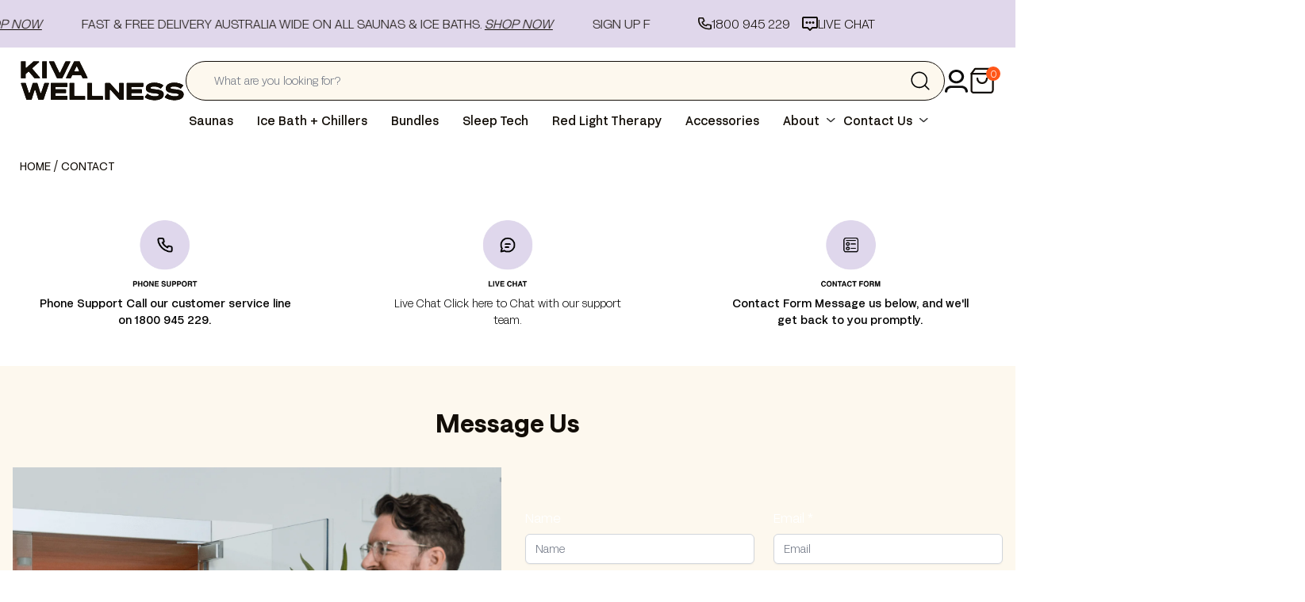

--- FILE ---
content_type: text/html; charset=utf-8
request_url: https://kivawellness.com.au/pages/contact
body_size: 86135
content:
<!doctype html>
<html class="no-js" lang="en">
  <head>
  <link rel="stylesheet" href="//kivawellness.com.au/cdn/shop/t/112/assets/component-cart-items.css?v=124505068659924951301764651745" media="print" onload="this.media='all'"><link href="//kivawellness.com.au/cdn/shop/t/112/assets/component-cart-drawer.css?v=150726894561380710221764652744" rel="stylesheet" type="text/css" media="all" />
    <link href="//kivawellness.com.au/cdn/shop/t/112/assets/component-cart.css?v=79045155004958896191762408706" rel="stylesheet" type="text/css" media="all" />
    <link href="//kivawellness.com.au/cdn/shop/t/112/assets/component-totals.css?v=16994648315885314271768369425" rel="stylesheet" type="text/css" media="all" />
    <link href="//kivawellness.com.au/cdn/shop/t/112/assets/component-price.css?v=138713170692836742341764652631" rel="stylesheet" type="text/css" media="all" />
    <link href="//kivawellness.com.au/cdn/shop/t/112/assets/component-discounts.css?v=152760482443307489271762408706" rel="stylesheet" type="text/css" media="all" />
<link href="//kivawellness.com.au/cdn/shop/t/112/assets/dev.css?v=42479911932115792131768883336" rel="stylesheet" type="text/css" media="all" />

   <!-- ArchiPro Pixel start -->
  <script>
            window.ApDataAu = window.ApDataAu || [];
            function apa_au(){
                window.ApDataAu.push(arguments);
            }
            apa_au('id','kiva-wellness');
  </script>
  <script async src="https://pixel.archipro.com.au/ap-analytics.js"></script>
  <!-- ArchiPro Pixel end -->

  <!-- Start of Shoplift scripts -->
  <!-- 2025-04-18T01:15:05.6251912Z -->
<style>.shoplift-hide { opacity: 0 !important; }</style>
<style id="sl-preview-bar-hide">#preview-bar-iframe, #PBarNextFrameWrapper { display: none !important; }</style>
<script type="text/javascript">(function(rootPath, template, themeRole, themeId, isThemePreview){ /* Generated on 2025-10-08T23:16:05.2848847Z */var se=Object.defineProperty;var re=(T,C,k)=>C in T?se(T,C,{enumerable:!0,configurable:!0,writable:!0,value:k}):T[C]=k;var g=(T,C,k)=>re(T,typeof C!="symbol"?C+"":C,k);(function(){"use strict";var T=document.createElement("style");T.textContent=`#shoplift-preview-control{position:fixed;max-width:332px;height:56px;background-color:#141414;z-index:9999;bottom:20px;display:flex;border-radius:8px;box-shadow:13px 22px 7px #0000,9px 14px 7px #00000003,5px 8px 6px #0000000d,2px 4px 4px #00000017,1px 1px 2px #0000001a,0 0 #0000001a;align-items:center;margin:0 auto;left:16px;right:16px;opacity:0;transform:translateY(20px);visibility:hidden;transition:opacity .4s ease-in-out,transform .4s ease-in-out,visibility 0s .4s}#shoplift-preview-control.visible{opacity:1;transform:translateY(0);visibility:visible;transition:opacity .4s ease-in-out,transform .4s ease-in-out,visibility 0s 0s}#shoplift-preview-control *{font-family:Inter,sans-serif;color:#fff;box-sizing:border-box;font-size:16px}#shoplift-preview-variant-title{font-weight:400;line-height:140%;font-size:16px;text-align:start;letter-spacing:-.16px;flex-grow:1;text-wrap:nowrap;overflow:hidden;text-overflow:ellipsis}#shoplift-preview-variant-selector{position:relative;display:block;padding:6px 0;height:100%;min-width:0;flex:1 1 auto}#shoplift-preview-variant-menu-trigger{border:none;cursor:pointer;width:100%;background-color:transparent;padding:0 16px;border-left:1px solid #333;border-right:1px solid #333;height:100%;display:flex;align-items:center;justify-content:start;gap:8px}#shoplift-preview-variant-selector .menu-variant-label{width:24px;height:24px;border-radius:50%;padding:6px;display:flex;justify-content:center;align-items:center;font-size:12px;font-style:normal;font-weight:600;line-height:100%;letter-spacing:-.12px;flex-shrink:0}#shoplift-preview-variant-selector .preview-variant-menu{position:absolute;bottom:110%;transform:translate3d(0,20px,0);visibility:hidden;pointer-events:none;opacity:0;cursor:pointer;background-color:#141414;border:1px solid #141414;border-radius:6px;width:100%;max-height:156px;overflow-y:auto;box-shadow:0 8px 16px #0003;z-index:1;transition:opacity .3s ease-in-out,transform .3s ease-in-out,visibility 0s .3s}#shoplift-preview-variant-selector .preview-variant-menu.preview-variant-menu__visible{visibility:visible;pointer-events:auto;opacity:100;transform:translateZ(0);transition:opacity .3s ease-in-out,transform .3s ease-in-out,visibility 0s 0s}@media screen and (max-width: 400px){#shoplift-preview-variant-selector .preview-variant-menu{position:fixed;left:0;right:0;width:auto;bottom:110%}}#shoplift-preview-variant-selector .preview-variant-menu .preview-variant-menu--item{padding:12px 16px;display:flex;overflow:hidden}#shoplift-preview-variant-selector .preview-variant-menu .preview-variant-menu--item .menu-variant-label{margin-right:6px}#shoplift-preview-variant-selector .preview-variant-menu .preview-variant-menu--item span{overflow:hidden;text-overflow:ellipsis;text-wrap:nowrap;white-space:nowrap;color:#f6f6f6;font-size:14px;font-style:normal;font-weight:500}#shoplift-preview-variant-selector .preview-variant-menu .preview-variant-menu--item:hover{background-color:#545454}#shoplift-preview-variant-selector .preview-variant-menu .preview-variant-menu--item:last-of-type{border-bottom-left-radius:6px;border-bottom-right-radius:6px}#shoplift-preview-variant-selector .preview-variant-menu .preview-variant-menu--item:first-of-type{border-top-left-radius:6px;border-top-right-radius:6px}#shoplift-preview-control div:has(#shoplift-exit-preview-button){padding:0 16px}#shoplift-exit-preview-button{padding:6px 8px;font-weight:500;line-height:75%;border-radius:4px;background-color:transparent;border:none;text-decoration:none}#shoplift-exit-preview-button:hover{cursor:pointer;background-color:#333}`,document.head.appendChild(T);var C=" daum[ /]| deusu/| yadirectfetcher|(?:^|[^g])news(?!sapphire)|(?<! (?:channel/|google/))google(?!(app|/google| pixel))|(?<! cu)bots?(?:\\b|_)|(?<!(?: ya| yandex|^job|inapp;) ?)search|(?<!(?:lib))http|(?<![hg]m)score|@[a-z][\\w-]+\\.|\\(\\)|\\.com|\\b\\d{13}\\b|^<|^[\\w \\.\\-\\(?:\\):]+(?:/v?\\d+(?:\\.\\d+)?(?:\\.\\d{1,10})*?)?(?:,|$)|^[^ ]{50,}$|^\\d+\\b|^\\w+/[\\w\\(\\)]*$|^active|^ad muncher|^amaya|^avsdevicesdk/|^biglotron|^bot|^bw/|^clamav[ /]|^client/|^cobweb/|^custom|^ddg[_-]android|^discourse|^dispatch/\\d|^downcast/|^duckduckgo|^facebook|^getright/|^gozilla/|^hobbit|^hotzonu|^hwcdn/|^jeode/|^jetty/|^jigsaw|^microsoft bits|^movabletype|^mozilla/\\d\\.\\d \\(compatible;?\\)$|^mozilla/\\d\\.\\d \\w*$|^navermailapp|^netsurf|^offline|^owler|^postman|^python|^rank|^read|^reed|^rest|^rss|^snapchat|^space bison|^svn|^swcd |^taringa|^thumbor/|^track|^valid|^w3c|^webbandit/|^webcopier|^wget|^whatsapp|^wordpress|^xenu link sleuth|^yahoo|^yandex|^zdm/\\d|^zoom marketplace/|^{{.*}}$|admin|analyzer|archive|ask jeeves/teoma|bit\\.ly/|bluecoat drtr|browsex|burpcollaborator|capture|catch|check|chrome-lighthouse|chromeframe|classifier|clean|cloud|crawl|cypress/|dareboost|datanyze|dejaclick|detect|dmbrowser|download|evc-batch/|feed|firephp|gomezagent|headless|httrack|hubspot marketing grader|hydra|ibisbrowser|images|insight|inspect|iplabel|ips-agent|java(?!;)|library|mail\\.ru/|manager|measure|neustar wpm|node|nutch|offbyone|optimize|pageburst|pagespeed|parser|perl|phantomjs|pingdom|powermarks|preview|proxy|ptst[ /]\\d|reputation|resolver|retriever|rexx;|rigor|rss\\b|scan|scrape|server|sogou|sparkler/|speedcurve|spider|splash|statuscake|synapse|synthetic|tools|torrent|trace|transcoder|url|virtuoso|wappalyzer|watch|webglance|webkit2png|whatcms/|zgrab",k=/bot|spider|crawl|http|lighthouse/i,P;function M(){if(P instanceof RegExp)return P;try{P=new RegExp(C,"i")}catch{P=k}return P}function U(c){return!!c&&M().test(c)}class E{constructor(){g(this,"timestamp");this.timestamp=new Date}}class D extends E{constructor(t,i,s){super();g(this,"type");g(this,"testId");g(this,"hypothesisId");this.type=3,this.testId=t,this.hypothesisId=i,this.timestamp=s}}class H extends E{constructor(t){super();g(this,"type");g(this,"path");this.type=4,this.path=t}}class F extends E{constructor(t){super();g(this,"type");g(this,"cart");this.type=5,this.cart=t}}class L extends Error{constructor(){super();g(this,"isBot");this.isBot=!0}}function z(c,e,t){for(const i of e.selectors){const s=c.querySelectorAll(i.cssSelector);for(let r=0;r<s.length;r++)t(e.testId,e.hypothesisId)}_(c,e,(i,s,r,n,o)=>o(s,r),t)}function I(c,e,t){for(const i of e.selectors)O(c,e.testId,e.hypothesisId,i,t??(()=>{}));_(c,e,O,t??(()=>{}))}function j(c){return c.urlPatterns.reduce((e,t)=>{switch(t.operator){case"contains":return e+`.*${t}.*`;case"endsWith":return e+`.*${t}`;case"startsWith":return e+`${t}.*`}},"")}function _(c,e,t,i){new MutationObserver(()=>{for(const r of e.selectors)t(c,e.testId,e.hypothesisId,r,i)}).observe(c.documentElement,{childList:!0,subtree:!0})}function O(c,e,t,i,s){const r=c.querySelectorAll(i.cssSelector);for(let n=0;n<r.length;n++){let o=r.item(n);if(o instanceof HTMLElement&&o.dataset.shoplift!==""){o.dataset.shoplift="";for(const l of i.actions.sort(Q))o=B(c,i.cssSelector,o,l)}}return r.length>0&&s?(s(e,t),!0):!1}function B(c,e,t,i){switch(i.type){case"innerHtml":t.innerHTML=i.value;break;case"attribute":G(t,i.scope,i.value);break;case"css":J(c,e,i.value);break;case"js":K(c,t,i);break;case"copy":return W(t);case"remove":Y(t);break;case"move":Z(t,parseInt(i.value));break}return t}function G(c,e,t){c.setAttribute(e,t)}function J(c,e,t){var s;const i=c.createElement("style");i.innerHTML=`${e} { ${t} }`,(s=c.getElementsByTagName("head")[0])==null||s.appendChild(i)}function K(c,e,t){Function("document","element",`"use strict"; ${t.value}`)(c,e)}function W(c){const e=c.cloneNode(!0);if(!c.parentNode)throw"Can't copy node outside of DOM";return c.parentNode.insertBefore(e,c.nextSibling),e}function Y(c){c.remove()}function Z(c,e){if(e===0)return;const t=Array.prototype.slice.call(c.parentElement.children).indexOf(c),i=Math.min(Math.max(t+e,0),c.parentElement.children.length-1);c.parentElement.children.item(i).insertAdjacentElement(e>0?"afterend":"beforebegin",c)}function Q(c,e){return R(c)-R(e)}function R(c){return c.type==="copy"||c.type==="remove"?0:1}var S=(c=>(c[c.Template=0]="Template",c[c.Theme=1]="Theme",c[c.UrlRedirect=2]="UrlRedirect",c[c.Script=3]="Script",c[c.Dom=4]="Dom",c[c.Price=5]="Price",c))(S||{});const X="data:image/svg+xml,%3csvg%20width='12'%20height='12'%20viewBox='0%200%2012%2012'%20fill='none'%20xmlns='http://www.w3.org/2000/svg'%3e%3cpath%20d='M9.96001%207.90004C9.86501%207.90004%209.77001%207.86504%209.69501%207.79004L6.43501%204.53004C6.19501%204.29004%205.80501%204.29004%205.56501%204.53004L2.30501%207.79004C2.16001%207.93504%201.92001%207.93504%201.77501%207.79004C1.63001%207.64504%201.63001%207.40504%201.77501%207.26004L5.03501%204.00004C5.56501%203.47004%206.43001%203.47004%206.96501%204.00004L10.225%207.26004C10.37%207.40504%2010.37%207.64504%2010.225%207.79004C10.15%207.86004%2010.055%207.90004%209.96001%207.90004Z'%20fill='white'/%3e%3c/svg%3e",ee="data:image/svg+xml,%3csvg%20width='14'%20height='24'%20viewBox='0%200%2014%2024'%20fill='none'%20xmlns='http://www.w3.org/2000/svg'%3e%3cpath%20d='M12.3976%2014.5255C12.2833%2013.8788%2012.0498%2013.3024%2011.6952%2012.7961C11.3416%2012.2898%2010.9209%2011.8353%2010.4353%2011.4317C9.94868%2011.0291%209.43546%2010.6488%208.89565%2010.292C8.48487%2010.049%208.09577%209.78565%207.72637%209.50402C7.35697%209.2224%207.08016%208.89503%206.89694%208.51987C6.71273%208.14471%206.67826%207.69533%206.79055%207.1697C6.86345%206.83216%206.97476%206.54647%207.12351%206.31162C7.27324%206.07778%207.47124%205.89986%207.7175%205.77684C7.96377%205.65483%208.21989%205.59383%208.48389%205.59383C8.88087%205.59383%209.17639%205.7016%209.3734%205.91714C9.56943%206.13268%209.68271%206.42345%209.71424%206.78946C9.74576%207.15547%209.72015%207.55401%209.63839%207.98509C9.55663%208.41617%209.43645%208.84724%209.27687%209.27934L13.5127%208.80149C13.9638%207.52656%2014.1017%206.42447%2013.9264%205.49725C13.751%204.56901%2013.2664%203.85122%2012.4724%203.34491C12.239%203.19648%2011.9779%203.07041%2011.6893%202.96569L12.0026%201.50979L9.86397%200L7.3875%201.50979L7.11169%202.78878C6.65166%202.8874%206.21724%203.01957%205.8114%203.19038C4.85292%203.594%204.06684%204.15115%203.45117%204.86385C2.83452%205.57655%202.42571%206.40108%202.22378%207.33847C2.06616%208.06947%202.04942%208.70796%202.17551%209.25087C2.30061%209.7948%202.52028%2010.2828%202.8355%2010.7139C3.14974%2011.145%203.51816%2011.5344%203.93977%2011.881C4.36039%2012.2288%204.782%2012.5521%205.20164%2012.851C5.68334%2013.1702%206.13844%2013.5169%206.56497%2013.8921C6.99052%2014.2672%207.31954%2014.7125%207.55004%2015.228C7.78055%2015.7445%207.81502%2016.3769%207.65347%2017.1262C7.56482%2017.5389%207.43676%2017.8765%207.27028%2018.1388C7.10381%2018.4011%206.89596%2018.5983%206.64772%2018.7295C6.3985%2018.8606%206.12071%2018.9267%205.8114%2018.9267C5.21641%2018.9267%204.79776%2018.6034%204.62833%2018.1632C4.4589%2017.7229%204.47367%2017.2583%204.60075%2016.5639C4.72782%2015.8705%205.05092%2015.1395%205.37107%2014.3699H1.17665C1.17665%2014.3699%200.207341%2016.1115%200.0310135%2017.6762C-0.0655232%2018.5302%200.0635208%2019.2653%200.41519%2019.8844C0.76686%2020.5036%201.33032%2020.9814%202.10655%2021.319C2.39222%2021.443%202.7104%2021.5447%203.05813%2021.623L2.54589%2024H7.17473L7.7047%2021.5386C8.08493%2021.442%208.43857%2021.3231%208.76562%2021.1787C9.73985%2020.7476%2010.52%2020.1427%2011.1071%2019.3649C11.6932%2018.5871%2012.0873%2017.7291%2012.2892%2016.7917C12.4744%2015.9295%2012.5099%2015.1741%2012.3966%2014.5275L12.3976%2014.5255Z'%20fill='white'/%3e%3c/svg%3e";async function te(c){let e=c.replace(/-/g,"+").replace(/_/g,"/");for(;e.length%4;)e+="=";const t=atob(e),i=Uint8Array.from(t,n=>n.charCodeAt(0)),s=new Blob([i]).stream().pipeThrough(new DecompressionStream("gzip")),r=await new Response(s).text();return JSON.parse(r)}function x(c,e){return typeof e=="string"&&/\d{4}-\d{2}-\d{2}T\d{2}:\d{2}:\d{2}.\d+(?:Z|[+-]\d+)/.test(e)?new Date(e):e}function V(c,e){return e}let $=!1;class ie{constructor(e,t,i,s,r,n,o,l,a,d,f){g(this,"temporarySessionKey","Shoplift_Session");g(this,"essentialSessionKey","Shoplift_Essential");g(this,"analyticsSessionKey","Shoplift_Analytics");g(this,"legacySessionKey");g(this,"cssHideClass");g(this,"testConfigs");g(this,"inactiveTestConfigs");g(this,"testsFilteredByAudience");g(this,"sendPageView");g(this,"shopliftDebug");g(this,"gaConfig");g(this,"getCountryTimeout");g(this,"state");g(this,"shopifyAnalyticsId");g(this,"cookie",document.cookie);g(this,"isSyncing",!1);g(this,"isSyncingGA",!1);g(this,"fetch");g(this,"localStorageSet");g(this,"localStorageGet");g(this,"sessionStorageSet",window.sessionStorage.setItem.bind(window.sessionStorage));g(this,"sessionStorageGet",window.sessionStorage.getItem.bind(window.sessionStorage));g(this,"urlParams",new URLSearchParams(window.location.search));g(this,"device");g(this,"logHistory");this.shop=e,this.host=t,this.eventHost=i,this.disableReferrerOverride=l,this.logHistory=[],this.legacySessionKey=`SHOPLIFT_SESSION_${this.shop}`,this.cssHideClass=s?"shoplift-hide":"",this.testConfigs=d.map(v=>({...v,startAt:new Date(v.startAt),statusHistory:v.statusHistory.map(u=>({...u,createdAt:new Date(u.createdAt)}))})),this.inactiveTestConfigs=f,this.sendPageView=!!r,this.shopliftDebug=n===!0,this.gaConfig=o!=={"sendEvents":false,"mode":"gtag"}?o:{sendEvents:!1},this.fetch=window.fetch.bind(window),this.localStorageSet=window.localStorage.setItem.bind(window.localStorage),this.localStorageGet=window.localStorage.getItem.bind(window.localStorage);const b=this.getDeviceType();this.device=b!=="tablet"?b:"mobile",this.state=this.loadState(),this.shopifyAnalyticsId=this.getShopifyAnalyticsId(),this.testsFilteredByAudience=d.filter(v=>v.status=="active"),this.getCountryTimeout=a===1000?1e3:a,this.log("State Loaded",JSON.stringify(this.state))}async init(){var e;try{if(this.log("Shoplift script initializing"),window.Shopify&&window.Shopify.designMode){this.log("Skipping script for design mode");return}if(window.location.href.includes("slScreenshot=true")){this.log("Skipping script for screenshot");return}if(window.location.hostname.endsWith(".edgemesh.com")){this.log("Skipping script for preview");return}if(window.location.href.includes("isShopliftMerchant")){const i=this.urlParams.get("isShopliftMerchant")==="true";this.log("Setting merchant session to %s",i),this.state.temporary.isMerchant=i,this.persistTemporaryState()}if(this.state.temporary.isMerchant){this.log("Setting up preview for merchant"),typeof window.shoplift!="object"&&this.setShopliftStub(),this.state.temporary.previewConfig||this.hidePage(),await this.initPreview(),(e=document.querySelector("#sl-preview-bar-hide"))==null||e.remove();return}if(this.state.temporary.previewConfig=void 0,U(navigator.userAgent))return;if(navigator.userAgent.includes("Chrome/118")){this.log("Random: %o",[Math.random(),Math.random(),Math.random()]);const i=await this.makeRequest({url:`${this.eventHost}/api/v0/events/ip`,method:"get"}).then(s=>s==null?void 0:s.json());this.log(`IP: ${i}`),this.makeRequest({url:`${this.eventHost}/api/v0/logs`,method:"post",data:JSON.stringify(this.debugState(),V)}).catch()}if(this.shopifyAnalyticsId=this.getShopifyAnalyticsId(),this.monitorConsentChange(),this.checkForThemePreview())return;if(!this.disableReferrerOverride&&this.state.temporary.originalReferrer!=null){this.log(`Overriding referrer from '${document.referrer}' to '${this.state.temporary.originalReferrer}'`);const i=this.state.temporary.originalReferrer;delete this.state.temporary.originalReferrer,this.persistTemporaryState(),Object.defineProperty(document,"referrer",{get:()=>i,enumerable:!0,configurable:!0})}if(await this.refreshVisitor(this.shopifyAnalyticsId),await this.handleVisitorTest()){this.log("Redirecting for visitor test");return}this.setShoplift(),this.showPage(),await this.ensureCartAttributesForExistingPriceTests(!1),await this.finalize(),console.log("SHOPLIFT SCRIPT INITIALIZED!")}catch(t){if(t instanceof L)return;throw t}finally{typeof window.shoplift!="object"&&this.setShopliftStub()}}getVariantColor(e){switch(e){case"a":return{text:"#141414",bg:"#E2E2E2"};case"b":return{text:"rgba(255, 255, 255, 1)",bg:"rgba(37, 99, 235, 1)"}}}async initPreview(){const e=this.urlParams.get("previewConfig");if(e){this.state.temporary.previewConfig=void 0,this.log("Setting up the preview"),this.log("Found preview config, writing to temporary state");const t=await te(e);if(this.state.temporary.previewConfig=t,this.state.temporary.previewConfig.testTypeCategory===S.Price){this.hidePage(!0);const s=this.state.temporary.previewConfig;let r=`${this.host}/api/dom-selectors/${s.storeId}/${s.testId}/${s.isDraft||!1}`;s.shopifyProductId&&(r+=`?productId=${s.shopifyProductId}`);const n=await this.makeJsonRequest({method:"get",url:r}).catch(o=>(this.log("Error getting domSelectors",o),null));s.variants.forEach(o=>{var l;return o.domSelectors=(l=n[o.id])==null?void 0:l.domSelectors})}this.persistTemporaryState();const i=new URL(window.location.toString());i.searchParams.delete("previewConfig"),this.queueRedirect(i)}else if(this.state.temporary.previewConfig){this.showPage();const t=this.state.temporary.previewConfig;t.testTypeCategory===S.Template&&this.handleTemplatePreview(t)&&this.initPreviewControls(t),t.testTypeCategory===S.UrlRedirect&&this.handleUrlPreview(t)&&this.initPreviewControls(t),t.testTypeCategory===S.Script&&this.handleScriptPreview(t)&&this.initPreviewControls(t),t.testTypeCategory===S.Price&&await this.handlePricePreview(t)&&this.initPreviewControls(t)}}initPreviewControls(e){document.addEventListener("DOMContentLoaded",()=>{const t=e.variants.find(u=>u.id===e.currentVariant),i=(t==null?void 0:t.label)||"a",s=e.variants,r=document.createElement("div");r.id="shoplift-preview-control";const n=document.createElement("div"),o=document.createElement("img");o.src=ee,o.height=24,o.width=14,n.style.padding="0 16px",n.style.lineHeight="100%",n.appendChild(o),r.appendChild(n);const l=document.createElement("div");l.id="shoplift-preview-variant-selector";const a=document.createElement("button");a.id="shoplift-preview-variant-menu-trigger";const d=document.createElement("div");d.className="menu-variant-label",d.style.backgroundColor=this.getVariantColor(i).bg,d.style.color=this.getVariantColor(i).text,d.innerText=i.toUpperCase(),a.appendChild(d);const f=document.createElement("span");if(f.id="shoplift-preview-variant-title",f.innerText=t!=null&&t.title?t.title:"Untitled variant "+i.toUpperCase(),a.appendChild(f),s.length>1){const u=document.createElement("img");u.src=X,u.width=12,u.height=12,u.style.height="12px",u.style.width="12px",a.appendChild(u);const p=document.createElement("div");p.className="preview-variant-menu";for(const h of e.variants.filter(m=>m.id!==e.currentVariant)){const m=document.createElement("div");m.className="preview-variant-menu--item";const w=document.createElement("div");w.className="menu-variant-label",w.style.backgroundColor=this.getVariantColor(h.label).bg,w.style.color=this.getVariantColor(h.label).text,w.style.flexShrink="0",w.innerText=h.label.toUpperCase(),m.appendChild(w);const y=document.createElement("span");y.innerText=h.title?h.title:"Untitled variant "+h.label.toUpperCase(),m.appendChild(y),m.addEventListener("click",()=>{this.pickVariant(h.id)}),p.appendChild(m)}l.appendChild(p),a.addEventListener("click",()=>{p.className!=="preview-variant-menu preview-variant-menu__visible"?p.classList.add("preview-variant-menu__visible"):p.classList.remove("preview-variant-menu__visible")}),document.addEventListener("click",h=>{h.target instanceof Element&&!a.contains(h.target)&&p.className==="preview-variant-menu preview-variant-menu__visible"&&p.classList.remove("preview-variant-menu__visible")})}else a.style.pointerEvents="none",d.style.margin="0";l.appendChild(a),r.appendChild(l);const b=document.createElement("div"),v=document.createElement("button");v.id="shoplift-exit-preview-button",v.innerText="Exit",b.appendChild(v),v.addEventListener("click",()=>{this.exitPreview()}),r.appendChild(b),document.body.appendChild(r),requestAnimationFrame(()=>{r.classList.add("visible")})}),this.ensureCartAttributesForExistingPriceTests(!0).catch(t=>{this.log("Error ensuring cart attributes for price test",t)})}pickVariant(e){var t,i,s,r;if(this.state.temporary.previewConfig){const n=this.state.temporary.previewConfig,o=new URL(window.location.toString());if(n.testTypeCategory===S.UrlRedirect){const l=(t=n.variants.find(a=>a.id===n.currentVariant))==null?void 0:t.redirectUrl;if(o.pathname===l){const a=(i=n.variants.find(d=>d.id===e))==null?void 0:i.redirectUrl;a&&(o.pathname=a)}}if(n.testTypeCategory===S.Template){const l=(s=n.variants.find(a=>a.id===n.currentVariant))==null?void 0:s.pathName;if(l&&o.pathname===l){const a=(r=n.variants.find(d=>d.id===e))==null?void 0:r.pathName;a&&a!==l&&(o.pathname=a)}}n.currentVariant=e,this.persistTemporaryState(),this.queueRedirect(o)}}exitPreview(){var t,i,s,r;const e=new URL(window.location.toString());if(((t=this.state.temporary.previewConfig)==null?void 0:t.testTypeCategory)===S.Template&&e.searchParams.delete("view"),((i=this.state.temporary.previewConfig)==null?void 0:i.testTypeCategory)===S.Script&&e.searchParams.delete("slVariant"),((s=this.state.temporary.previewConfig)==null?void 0:s.testTypeCategory)===S.UrlRedirect){const o=this.state.temporary.previewConfig.variants.filter(a=>a.label!=="a"&&a.redirectUrl!==null).map(a=>a.redirectUrl),l=(r=this.state.temporary.previewConfig.variants.find(a=>a.label==="a"))==null?void 0:r.redirectUrl;o.includes(e.pathname)&&l&&(e.pathname=l)}this.state.temporary.previewConfig=void 0,this.persistTemporaryState(),this.hidePage(),this.queueRedirect(e)}handleTemplatePreview(e){const t=e.currentVariant,i=e.variants.find(n=>n.id===t);if(!i)return!1;this.log("Setting up template preview for type",i.type);const s=new URL(window.location.toString()),r=s.searchParams.get("view");return this.typeFromTemplate()==i.type&&r!==i.affix&&i.affix&&(this.log("Template type matches current variant, redirecting"),s.searchParams.delete("view"),this.log("Setting the new viewParam"),this.hidePage(),s.searchParams.set("view",i.affix),this.queueRedirect(s)),r!==null&&r!==i.affix&&(s.searchParams.delete("view"),this.hidePage(),this.queueRedirect(s)),!0}handleUrlPreview(e){var n;const t=e.currentVariant,i=e.variants.find(o=>o.id===t),s=(n=e.variants.find(o=>o.isControl))==null?void 0:n.redirectUrl;if(!i)return!1;this.log("Setting up URL redirect preview");const r=new URL(window.location.toString());return r.pathname===s&&!i.isControl&&i.redirectUrl!==null&&(this.log("Url matches control, redirecting"),this.hidePage(),r.pathname=i.redirectUrl,this.queueRedirect(r)),!0}handleScriptPreview(e){const t=e.currentVariant,i=e.variants.find(n=>n.id===t);if(!i)return!1;this.log("Setting up script preview");const s=new URL(window.location.toString());return s.searchParams.get("slVariant")!==i.id&&(this.log("current id doesn't match the variant, redirecting"),s.searchParams.delete("slVariant"),this.log("Setting the new slVariantParam"),this.hidePage(),s.searchParams.set("slVariant",i.id),this.queueRedirect(s)),!0}async handlePricePreview(e){const t=e.currentVariant,i=e.variants.find(s=>s.id===t);return i?(this.log("Setting up price preview"),i.domSelectors&&i.domSelectors.length>0&&(I(document,{testId:e.testId,hypothesisId:i.id,selectors:i.domSelectors}),await this.ensureCartAttributesForExistingPriceTests(!0)),!0):!1}async finalize(){const e=await this.getCartState();e!==null&&this.queueCartUpdate(e),this.pruneStateAndSave(),await this.syncAllEvents()}setShoplift(){this.log("Setting up public API");const t=this.urlParams.get("slVariant")==="true",i=t?null:this.urlParams.get("slVariant");window.shoplift={isHypothesisActive:async s=>{if(this.log("Script checking variant for hypothesis '%s'",s),t)return this.log("Forcing variant for hypothesis '%s'",s),!0;if(i!==null)return this.log("Forcing hypothesis '%s'",i),s===i;const r=this.testConfigs.find(o=>o.hypotheses.some(l=>l.id===s));if(!r)return this.log("No test found for hypothesis '%s'",s),!1;const n=this.state.essential.visitorTests.find(o=>o.testId===r.id);return n?(this.log("Active visitor test found",s),n.hypothesisId===s):(await this.manuallySplitVisitor(r),this.testConfigs.some(o=>o.hypotheses.some(l=>l.id===s&&this.state.essential.visitorTests.some(a=>a.hypothesisId===l.id))))},setAnalyticsConsent:async s=>{await this.onConsentChange(s,!0)},getVisitorData:()=>({visitor:this.state.analytics.visitor,visitorTests:this.state.essential.visitorTests.filter(s=>!s.isInvalid).map(s=>{const{shouldSendToGa:r,...n}=s;return n})})}}setShopliftStub(){this.log("Setting up stubbed public API");const t=this.urlParams.get("slVariant")==="true",i=t?null:this.urlParams.get("slVariant");window.shoplift={isHypothesisActive:s=>Promise.resolve(t||s===i),setAnalyticsConsent:()=>Promise.resolve(),getVisitorData:()=>({visitor:null,visitorTests:[]})}}async manuallySplitVisitor(e){this.log("Starting manual split for test '%s'",e.id),await this.handleVisitorTest([e]),this.saveState(),this.syncAllEvents()}async handleVisitorTest(e){await this.filterTestsByAudience(this.testConfigs,this.state.analytics.visitor??this.buildBaseVisitor(),this.state.essential.visitorTests);let t=e?e.filter(i=>this.testsFilteredByAudience.some(s=>s.id===i.id)):[...this.testsForUrl(this.testsFilteredByAudience),...this.domTestsForUrl(this.testsFilteredByAudience)];try{if(t.length===0)return this.log("No tests found"),!1;this.log("Checking for existing visitor test on page");const i=this.getCurrentVisitorHypothesis(t);if(i){this.log("Found current visitor test");const o=this.considerRedirect(i);return o&&(this.log("Redirecting for current visitor test"),this.redirect(i)),o}this.log("No active test relation for test page");const s=this.testsForUrl(this.inactiveTestConfigs.filter(o=>this.testIsPaused(o)&&o.hypotheses.some(l=>this.state.essential.visitorTests.some(a=>a.hypothesisId===l.id)))).map(o=>o.id);if(s.length>0)return this.log("Visitor has paused tests for test page, skipping test assignment: %o",s),!1;if(this.hasThemeAndOtherTestTypes(this.testsFilteredByAudience)){this.log("Store has both theme and non-theme tests");const o=this.visitorActiveTestType();this.log("Current visitor test type is '%s'",o);let l;switch(o){case"templateOrUrlRedirect":this.log("Filtering to non-theme tests"),l=d=>d!=="theme";break;case"theme":this.log("Filtering to theme tests"),l=d=>d==="theme";break;case null:l=Math.random()>.5?(this.log("Filtering to theme tests"),d=>d==="theme"):(this.log("Filtering to non-theme tests"),d=>d!=="theme");break}const a=t.filter(d=>d.hypotheses.every(f=>!f.isControl||!l(f.type)));this.log(`Blocking visitor from being assigned to filtered test IDs: ["${a.map(d=>d.id).join('", "')}"]`),this.state.essential.visitorTests.push(...a.map(d=>({createdAt:new Date,testId:d.id,hypothesisId:null,isThemeTest:d.hypotheses.some(f=>f.type==="theme"),shouldSendToGa:!1,isSaved:!0,isInvalid:!0,themeId:void 0}))),t=t.filter(d=>d.hypotheses.some(f=>f.isControl&&l(f.type)))}if(t.length===0)return this.log("No tests found"),!1;const r=t[Math.floor(Math.random()*t.length)],n=this.pickHypothesis(r);if(n){this.log("Adding local visitor to test '%s', hypothesis '%s'",r.id,n.id),this.queueAddVisitorToTest(r.id,n);const o=this.considerRedirect(n);return o&&(this.log("Redirecting for new test"),this.redirect(n)),o}return this.log("No hypothesis found"),!1}finally{this.includeInDomTests(),this.saveState()}}includeInDomTests(){const e=this.getDomTestsForCurrentUrl(),t=this.getVisitorDomHypothesis(e);for(const i of e){this.log("Evaluating dom test '%s'",i.id);const r=t.find(n=>i.hypotheses.some(o=>n.id===o.id))??this.pickHypothesis(i);if(!r){this.log("Failed to pick hypothesis for test");continue}if(r.isControl){this.log("Control hypothesis - applying DOM selectors and watching for variant selectors");const n=i.hypotheses.filter(o=>o.id!==r.id).flatMap(o=>{var l;return((l=o.domSelectors)==null?void 0:l.map(a=>({...a,testId:i.id})))??[]});n.length>0&&z(document,{testId:i.id,hypothesisId:r.id,selectors:n},o=>{this.queueAddVisitorToTest(o,r),this.syncAllEvents()})}if(!r.domSelectors||r.domSelectors.length===0){this.log("No selectors found, skipping hypothesis");continue}this.log("Watching for selectors"),I(document,{testId:i.id,hypothesisId:r.id,selectors:r.domSelectors},n=>{this.queueAddVisitorToTest(n,r),this.syncAllEvents()})}}considerRedirect(e){if(this.log("Considering redirect for hypothesis '%s'",e.id),e.isControl)return this.log("Skipping redirect for control"),!1;if(e.type==="basicScript"||e.type==="manualScript")return this.log("Skipping redirect for script test"),!1;const t=this.state.essential.visitorTests.find(n=>n.hypothesisId===e.id),i=new URL(window.location.toString()),r=new URLSearchParams(window.location.search).get("view");if(e.type==="theme"){if(!(e.themeId===themeId)){if(this.log("Theme id '%s' is not hypothesis theme ID '%s'",e.themeId,themeId),t&&t.themeId!==e.themeId&&(t.themeId===themeId||!this.isThemePreview()))this.log("On old theme, redirecting and updating local visitor"),t.themeId=e.themeId;else if(this.isThemePreview())return this.log("On non-test theme, skipping redirect"),!1;return this.log("Hiding page to redirect for theme test"),this.hidePage(),!0}return!1}else if(e.type!=="dom"&&e.type!=="price"&&e.affix!==template.suffix&&e.affix!==r||e.redirectPath&&!i.pathname.endsWith(e.redirectPath))return this.log("Hiding page to redirect for template test"),this.hidePage(),!0;return this.log("Not redirecting"),!1}redirect(e){if(this.log("Redirecting to hypothesis '%s'",e.id),e.isControl)return;const t=new URL(window.location.toString());if(t.searchParams.delete("view"),e.redirectPath){const i=RegExp("^(/w{2}-w{2})/").exec(t.pathname);if(i&&i.length>1){const s=i[1];t.pathname=`${s}${e.redirectPath}`}else t.pathname=e.redirectPath}else e.type==="theme"?(t.searchParams.set("_ab","0"),t.searchParams.set("_fd","0"),t.searchParams.set("_sc","1"),t.searchParams.set("preview_theme_id",e.themeId.toString())):e.type!=="urlRedirect"&&t.searchParams.set("view",e.affix);this.queueRedirect(t)}async refreshVisitor(e){if(e===null||!this.state.essential.isFirstLoad||!this.testConfigs.some(i=>i.visitorOption!=="all"))return;this.log("Refreshing visitor"),this.hidePage();const t=await this.getVisitor(e);t&&t.id&&this.updateLocalVisitor(t)}buildBaseVisitor(){return{shopifyAnalyticsId:this.shopifyAnalyticsId,device:this.device,country:null,...this.state.essential.initialState}}getInitialState(){const e=this.getUTMValue("utm_source")??"",t=this.getUTMValue("utm_medium")??"",i=this.getUTMValue("utm_campaign")??"",s=this.getUTMValue("utm_content")??"",r=window.document.referrer,n=this.device;return{createdAt:new Date,utmSource:e,utmMedium:t,utmCampaign:i,utmContent:s,referrer:r,device:n}}checkForThemePreview(){var e,t;return this.log("Checking for theme preview"),window.location.hostname.endsWith(".shopifypreview.com")?(this.log("on shopify preview domain"),this.clearThemeBar(!0,!1,this.state),(e=document.querySelector("#sl-preview-bar-hide"))==null||e.remove(),!1):this.isThemePreview()?this.state.essential.visitorTests.some(i=>i.isThemeTest&&i.hypothesisId!=null&&this.getHypothesis(i.hypothesisId)&&i.themeId===themeId)?(this.log("On active theme test, removing theme bar"),this.clearThemeBar(!1,!0,this.state),!1):this.state.essential.visitorTests.some(i=>i.isThemeTest&&i.hypothesisId!=null&&!this.getHypothesis(i.hypothesisId)&&i.themeId===themeId)?(this.log("Visitor is on an inactive theme test, redirecting to main theme"),this.redirectToMainTheme(),!0):this.state.essential.isFirstLoad?(this.log("No visitor found on theme preview, redirecting to main theme"),this.redirectToMainTheme(),!0):this.inactiveTestConfigs.some(i=>i.hypotheses.some(s=>s.themeId===themeId))?(this.log("Current theme is an inactive theme test, redirecting to main theme"),this.redirectToMainTheme(),!0):this.testConfigs.some(i=>i.hypotheses.some(s=>s.themeId===themeId))?(this.log("Falling back to clearing theme bar"),this.clearThemeBar(!1,!0,this.state),!1):(this.log("No tests on current theme, skipping script"),this.clearThemeBar(!0,!1,this.state),(t=document.querySelector("#sl-preview-bar-hide"))==null||t.remove(),!0):(this.log("Not on theme preview"),this.clearThemeBar(!0,!1,this.state),!1)}redirectToMainTheme(){this.hidePage();const e=new URL(window.location.toString());e.searchParams.set("preview_theme_id",""),this.queueRedirect(e)}testsForUrl(e){const t=new URL(window.location.href),i=this.typeFromTemplate();return e.filter(s=>s.hypotheses.some(r=>r.type!=="dom"&&r.type!=="price"&&(r.isControl&&r.type===i&&r.affix===template.suffix||r.type==="theme"||r.isControl&&r.type==="urlRedirect"&&r.redirectPath&&t.pathname.endsWith(r.redirectPath)||r.type==="basicScript"))&&(s.ignoreTestViewParameterEnforcement||!t.searchParams.has("view")||s.hypotheses.map(r=>r.affix).includes(t.searchParams.get("view")??"")))}domTestsForUrl(e){const t=new URL(window.location.href);return e.filter(i=>i.hypotheses.some(s=>(s.type==="dom"||s.type==="price")&&s.domSelectors&&s.domSelectors.some(r=>new RegExp(j(r)).test(t.toString()))))}async filterTestsByAudience(e,t,i){const s=[];let r=t.country;!r&&e.some(n=>n.requiresCountry&&!i.some(o=>o.testId===n.id))&&(this.log("Hiding page to check geoip"),this.hidePage(),r=await this.makeJsonRequest({method:"get",url:`${this.eventHost}/api/v0/visitors/get-country`,signal:AbortSignal.timeout(this.getCountryTimeout)}).catch(n=>(this.log("Error getting country",n),null)));for(const n of e){if(this.log("Checking audience for test '%s'",n.id),this.state.essential.visitorTests.some(a=>a.testId===n.id&&a.hypothesisId==null)){console.log(`Skipping blocked test '${n.id}'`);continue}const o=this.visitorCreatedDuringTestActive(n.statusHistory);(i.some(a=>a.testId===n.id&&(n.device==="all"||n.device===t.device&&n.device===this.device))||this.isTargetAudience(n,t,o,r))&&(this.log("Visitor is in audience for test '%s'",n.id),s.push(n))}this.testsFilteredByAudience=s}isTargetAudience(e,t,i,s){const r=this.getChannel(t);return(e.device==="all"||e.device===t.device&&e.device===this.device)&&(e.visitorOption==="all"||e.visitorOption==="new"&&i||e.visitorOption==="returning"&&!i)&&(e.targetAudiences.length===0||e.targetAudiences.reduce((n,o)=>n||o.reduce((l,a)=>l&&a(t,i,r,s),!0),!1))}visitorCreatedDuringTestActive(e){let t="";for(const i of e){if(this.state.analytics.visitor!==null&&this.state.analytics.visitor.createdAt<i.createdAt||this.state.essential.initialState.createdAt<i.createdAt)break;t=i.status}return t==="active"}getDomTestsForCurrentUrl(){return this.domTestsForUrl(this.testsFilteredByAudience)}getCurrentVisitorHypothesis(e){return e.flatMap(t=>t.hypotheses).find(t=>t.type!=="dom"&&t.type!=="price"&&this.state.essential.visitorTests.some(i=>i.hypothesisId===t.id))}getVisitorDomHypothesis(e){return e.flatMap(t=>t.hypotheses).filter(t=>(t.type==="dom"||t.type==="price")&&this.state.essential.visitorTests.some(i=>i.hypothesisId===t.id))}getHypothesis(e){return this.testConfigs.filter(t=>t.hypotheses.some(i=>i.id===e)).map(t=>t.hypotheses.find(i=>i.id===e))[0]}hasThemeTest(e){return e.some(t=>t.hypotheses.some(i=>i.type==="theme"))}hasTestThatIsNotThemeTest(e){return e.some(t=>t.hypotheses.some(i=>i.type!=="theme"&&i.type!=="dom"&&i.type!=="price"))}hasThemeAndOtherTestTypes(e){return this.hasThemeTest(e)&&this.hasTestThatIsNotThemeTest(e)}testIsPaused(e){return e.status==="paused"||e.status==="incompatible"||e.status==="suspended"}visitorActiveTestType(){const e=this.state.essential.visitorTests.filter(t=>this.testConfigs.some(i=>i.hypotheses.some(s=>s.id==t.hypothesisId)));return e.length===0?null:e.some(t=>t.isThemeTest)?"theme":"templateOrUrlRedirect"}pickHypothesis(e){let t=Math.random();const i=e.hypotheses.reduce((r,n)=>r+n.visitorCount,0);return e.hypotheses.sort((r,n)=>r.isControl?n.isControl?0:-1:n.isControl?1:0).reduce((r,n)=>{if(r!==null)return r;const l=e.hypotheses.reduce((a,d)=>a&&d.visitorCount>20,!0)?n.visitorCount/i-n.trafficPercentage:0;return t<=n.trafficPercentage-l?n:(t-=n.trafficPercentage,null)},null)}typeFromTemplate(){switch(template.type){case"collection-list":return"collectionList";case"page":return"landing";case"article":case"blog":case"cart":case"collection":case"index":case"product":case"search":return template.type;default:return null}}queueRedirect(e){this.saveState(),this.disableReferrerOverride||(this.log(`Saving temporary referrer override '${document.referrer}'`),this.state.temporary.originalReferrer=document.referrer,this.persistTemporaryState()),window.setTimeout(()=>window.location.assign(e),0),window.setTimeout(()=>void this.syncAllEvents(),2e3)}async syncAllEvents(){const e=async()=>{if(this.isSyncing){window.setTimeout(()=>void(async()=>await e())(),500);return}try{this.isSyncing=!0,await this.syncEvents(),this.syncGAEvents()}finally{this.isSyncing=!1}};await e()}async syncEvents(){var i,s;if(!this.state.essential.consentApproved||!this.shopifyAnalyticsId||this.state.analytics.queue.length===0)return;const e=this.state.analytics.queue.length,t=this.state.analytics.queue.splice(0,e);this.log("Syncing %s events",e);try{const r={shop:this.shop,visitorDetails:{shopifyAnalyticsId:this.shopifyAnalyticsId,device:((i=this.state.analytics.visitor)==null?void 0:i.device)??this.device,country:((s=this.state.analytics.visitor)==null?void 0:s.country)??null,...this.state.essential.initialState},events:this.state.essential.visitorTests.filter(o=>!o.isInvalid&&!o.isSaved&&o.hypothesisId!=null).map(o=>new D(o.testId,o.hypothesisId,o.createdAt)).concat(t)};await this.sendEvents(r);const n=await this.getVisitor(this.shopifyAnalyticsId);n!==null&&this.updateLocalVisitor(n);for(const o of this.state.essential.visitorTests.filter(l=>!l.isInvalid&&!l.isSaved))o.isSaved=!0}catch{this.state.analytics.queue.splice(0,0,...t)}finally{this.saveState()}}syncGAEvents(){if(!this.gaConfig.sendEvents){if($)return;$=!0,this.log("UseGtag is false — skipping GA Events");return}if(!this.state.essential.consentApproved){this.log("Consent not approved — skipping GA Events");return}if(this.isSyncingGA){this.log("Already syncing GA - skipping GA events");return}const e=this.state.essential.visitorTests.filter(t=>t.shouldSendToGa);if(e.length===0){this.log("No GA Events to sync");return}this.isSyncingGA=!0,this.log("Syncing %s GA Events",e.length),Promise.allSettled(e.map(t=>this.sendGAEvent(t))).then(()=>this.log("All gtag events sent")).finally(()=>this.isSyncingGA=!1)}sendGAEvent(e){return new Promise(t=>{this.log("Sending GA Event for test %s, hypothesis %s",e.testId,e.hypothesisId);const i=()=>{this.log("GA acknowledged event for hypothesis %s",e.hypothesisId),e.shouldSendToGa=!1,this.persistEssentialState(),t()},s={exp_variant_string:`SL-${e.testId}-${e.hypothesisId}`};this.shopliftDebug&&Object.assign(s,{debug_mode:!0});function r(n,o,l){window.dataLayer=window.dataLayer||[],window.dataLayer.push(arguments)}this.gaConfig.mode==="gtag"?r("event","experience_impression",{...s,event_callback:i}):(window.dataLayer=window.dataLayer||[],window.dataLayer.push({event:"experience_impression",...s,eventCallback:i}))})}updateLocalVisitor(e){let t;({visitorTests:t,...this.state.analytics.visitor}=e);for(const i of this.state.essential.visitorTests.filter(s=>!t.some(r=>r.testId===s.testId)))i.isSaved=!0,i.isInvalid=!0;for(const i of t){const s=this.state.essential.visitorTests.findIndex(n=>n.testId===i.testId);s!==-1?(i.isInvalid=!1,this.state.essential.visitorTests.splice(s,1,i)):this.state.essential.visitorTests.push(i)}this.state.analytics.visitor.storedAt=new Date}async getVisitor(e){try{return await this.makeJsonRequest({method:"get",url:`${this.eventHost}/api/v0/visitors/by-key/${this.shop}/${e}`})}catch{return null}}async sendEvents(e){await this.makeRequest({method:"post",url:`${this.eventHost}/api/v0/events`,data:JSON.stringify(e)})}getUTMValue(e){const i=decodeURIComponent(window.location.search.substring(1)).split("&");for(let s=0;s<i.length;s++){const r=i[s].split("=");if(r[0]===e)return r[1]||null}return null}hidePage(e){this.log("Hiding page"),this.cssHideClass&&!window.document.documentElement.classList.contains(this.cssHideClass)&&(window.document.documentElement.classList.add(this.cssHideClass),e||setTimeout(this.removeAsyncHide(this.cssHideClass),2e3))}showPage(){this.cssHideClass&&this.removeAsyncHide(this.cssHideClass)()}getDeviceType(){function e(){let i=!1;return function(s){(/(android|bb\d+|meego).+mobile|avantgo|bada\/|blackberry|blazer|compal|elaine|fennec|hiptop|iemobile|ip(hone|od)|iris|kindle|lge |maemo|midp|mmp|mobile.+firefox|netfront|opera m(ob|in)i|palm( os)?|phone|p(ixi|re)\/|plucker|pocket|psp|series(4|6)0|symbian|treo|up\.(browser|link)|vodafone|wap|windows ce|xda|xiino/i.test(s)||/1207|6310|6590|3gso|4thp|50[1-6]i|770s|802s|a wa|abac|ac(er|oo|s\-)|ai(ko|rn)|al(av|ca|co)|amoi|an(ex|ny|yw)|aptu|ar(ch|go)|as(te|us)|attw|au(di|\-m|r |s )|avan|be(ck|ll|nq)|bi(lb|rd)|bl(ac|az)|br(e|v)w|bumb|bw\-(n|u)|c55\/|capi|ccwa|cdm\-|cell|chtm|cldc|cmd\-|co(mp|nd)|craw|da(it|ll|ng)|dbte|dc\-s|devi|dica|dmob|do(c|p)o|ds(12|\-d)|el(49|ai)|em(l2|ul)|er(ic|k0)|esl8|ez([4-7]0|os|wa|ze)|fetc|fly(\-|_)|g1 u|g560|gene|gf\-5|g\-mo|go(\.w|od)|gr(ad|un)|haie|hcit|hd\-(m|p|t)|hei\-|hi(pt|ta)|hp( i|ip)|hs\-c|ht(c(\-| |_|a|g|p|s|t)|tp)|hu(aw|tc)|i\-(20|go|ma)|i230|iac( |\-|\/)|ibro|idea|ig01|ikom|im1k|inno|ipaq|iris|ja(t|v)a|jbro|jemu|jigs|kddi|keji|kgt( |\/)|klon|kpt |kwc\-|kyo(c|k)|le(no|xi)|lg( g|\/(k|l|u)|50|54|\-[a-w])|libw|lynx|m1\-w|m3ga|m50\/|ma(te|ui|xo)|mc(01|21|ca)|m\-cr|me(rc|ri)|mi(o8|oa|ts)|mmef|mo(01|02|bi|de|do|t(\-| |o|v)|zz)|mt(50|p1|v )|mwbp|mywa|n10[0-2]|n20[2-3]|n30(0|2)|n50(0|2|5)|n7(0(0|1)|10)|ne((c|m)\-|on|tf|wf|wg|wt)|nok(6|i)|nzph|o2im|op(ti|wv)|oran|owg1|p800|pan(a|d|t)|pdxg|pg(13|\-([1-8]|c))|phil|pire|pl(ay|uc)|pn\-2|po(ck|rt|se)|prox|psio|pt\-g|qa\-a|qc(07|12|21|32|60|\-[2-7]|i\-)|qtek|r380|r600|raks|rim9|ro(ve|zo)|s55\/|sa(ge|ma|mm|ms|ny|va)|sc(01|h\-|oo|p\-)|sdk\/|se(c(\-|0|1)|47|mc|nd|ri)|sgh\-|shar|sie(\-|m)|sk\-0|sl(45|id)|sm(al|ar|b3|it|t5)|so(ft|ny)|sp(01|h\-|v\-|v )|sy(01|mb)|t2(18|50)|t6(00|10|18)|ta(gt|lk)|tcl\-|tdg\-|tel(i|m)|tim\-|t\-mo|to(pl|sh)|ts(70|m\-|m3|m5)|tx\-9|up(\.b|g1|si)|utst|v400|v750|veri|vi(rg|te)|vk(40|5[0-3]|\-v)|vm40|voda|vulc|vx(52|53|60|61|70|80|81|83|85|98)|w3c(\-| )|webc|whit|wi(g |nc|nw)|wmlb|wonu|x700|yas\-|your|zeto|zte\-/i.test(s.substr(0,4)))&&(i=!0)}(navigator.userAgent||navigator.vendor),i}function t(){let i=!1;return function(s){(/android|ipad|playbook|silk/i.test(s)||/1207|6310|6590|3gso|4thp|50[1-6]i|770s|802s|a wa|abac|ac(er|oo|s\-)|ai(ko|rn)|al(av|ca|co)|amoi|an(ex|ny|yw)|aptu|ar(ch|go)|as(te|us)|attw|au(di|\-m|r |s )|avan|be(ck|ll|nq)|bi(lb|rd)|bl(ac|az)|br(e|v)w|bumb|bw\-(n|u)|c55\/|capi|ccwa|cdm\-|cell|chtm|cldc|cmd\-|co(mp|nd)|craw|da(it|ll|ng)|dbte|dc\-s|devi|dica|dmob|do(c|p)o|ds(12|\-d)|el(49|ai)|em(l2|ul)|er(ic|k0)|esl8|ez([4-7]0|os|wa|ze)|fetc|fly(\-|_)|g1 u|g560|gene|gf\-5|g\-mo|go(\.w|od)|gr(ad|un)|haie|hcit|hd\-(m|p|t)|hei\-|hi(pt|ta)|hp( i|ip)|hs\-c|ht(c(\-| |_|a|g|p|s|t)|tp)|hu(aw|tc)|i\-(20|go|ma)|i230|iac( |\-|\/)|ibro|idea|ig01|ikom|im1k|inno|ipaq|iris|ja(t|v)a|jbro|jemu|jigs|kddi|keji|kgt( |\/)|klon|kpt |kwc\-|kyo(c|k)|le(no|xi)|lg( g|\/(k|l|u)|50|54|\-[a-w])|libw|lynx|m1\-w|m3ga|m50\/|ma(te|ui|xo)|mc(01|21|ca)|m\-cr|me(rc|ri)|mi(o8|oa|ts)|mmef|mo(01|02|bi|de|do|t(\-| |o|v)|zz)|mt(50|p1|v )|mwbp|mywa|n10[0-2]|n20[2-3]|n30(0|2)|n50(0|2|5)|n7(0(0|1)|10)|ne((c|m)\-|on|tf|wf|wg|wt)|nok(6|i)|nzph|o2im|op(ti|wv)|oran|owg1|p800|pan(a|d|t)|pdxg|pg(13|\-([1-8]|c))|phil|pire|pl(ay|uc)|pn\-2|po(ck|rt|se)|prox|psio|pt\-g|qa\-a|qc(07|12|21|32|60|\-[2-7]|i\-)|qtek|r380|r600|raks|rim9|ro(ve|zo)|s55\/|sa(ge|ma|mm|ms|ny|va)|sc(01|h\-|oo|p\-)|sdk\/|se(c(\-|0|1)|47|mc|nd|ri)|sgh\-|shar|sie(\-|m)|sk\-0|sl(45|id)|sm(al|ar|b3|it|t5)|so(ft|ny)|sp(01|h\-|v\-|v )|sy(01|mb)|t2(18|50)|t6(00|10|18)|ta(gt|lk)|tcl\-|tdg\-|tel(i|m)|tim\-|t\-mo|to(pl|sh)|ts(70|m\-|m3|m5)|tx\-9|up(\.b|g1|si)|utst|v400|v750|veri|vi(rg|te)|vk(40|5[0-3]|\-v)|vm40|voda|vulc|vx(52|53|60|61|70|80|81|83|85|98)|w3c(\-| )|webc|whit|wi(g |nc|nw)|wmlb|wonu|x700|yas\-|your|zeto|zte\-/i.test(s.substr(0,4)))&&(i=!0)}(navigator.userAgent||navigator.vendor),i}return e()?"mobile":t()?"tablet":"desktop"}removeAsyncHide(e){return()=>{e&&window.document.documentElement.classList.remove(e)}}async getCartState(){try{let e=await this.makeJsonRequest({method:"get",url:`${window.location.origin}/cart.js`});return e===null||(e.note===null&&(e=await this.makeJsonRequest({method:"post",url:`${window.location.origin}/cart/update.js`,data:JSON.stringify({note:""})})),e==null)?null:{token:e.token,total_price:e.total_price,total_discount:e.total_discount,currency:e.currency,items_subtotal_price:e.items_subtotal_price,items:e.items.map(t=>({quantity:t.quantity,variant_id:t.variant_id,key:t.key,price:t.price,final_line_price:t.final_line_price,sku:t.sku,product_id:t.product_id}))}}catch(e){return this.log("Error sending cart info",e),null}}async ensureCartAttributesForExistingPriceTests(e){var t;try{if(this.log("Checking visitor assignments for active price tests"),e&&this.state.temporary.previewConfig){const i=this.state.temporary.previewConfig;this.log("Using preview config for merchant:",i.testId);let s="variant";if(i.variants&&i.variants.length>0){const r=i.variants.find(n=>n.id===i.currentVariant);r&&r.isControl&&(s="control")}this.log("Merchant preview - updating hidden inputs:",i.testId,s),this.updatePriceTestHiddenInputs(i.testId,s,!0);return}for(const i of this.state.essential.visitorTests){const s=this.testConfigs.find(n=>n.id===i.testId);if(!s){this.log("Test config not found:",i.testId);continue}const r=s.hypotheses.find(n=>n.id===i.hypothesisId);if(!r||r.type!=="price"){this.log("Skipping non-price hypothesis:",i.hypothesisId);continue}this.log("Found potential price test, validating with server:",i.testId);try{const n=await this.makeJsonRequest({method:"get",url:`${this.eventHost}/api/v0/visitors/price-test/${i.testId}/${(t=this.state.analytics.visitor)==null?void 0:t.id}`});if(!n){this.log("Failed to validate price test with server:",i.testId);continue}if(!n.isActive||!n.isPriceTest||!n.visitorAssigned){this.log("Price test validation failed - Active:",n.isActive,"PriceTest:",n.isPriceTest,"Assigned:",n.visitorAssigned);continue}this.log("Price test validated successfully, updating hidden inputs:",i.testId,n.assignment),this.updatePriceTestHiddenInputs(i.testId,n.assignment,e)}catch(n){this.log("Error validating price test with server:",i.testId,n);const o=r.isControl?"control":"variant";this.updatePriceTestHiddenInputs(i.testId,o,e)}}}catch(i){this.log("Error ensuring cart attributes for existing price tests:",i)}}updatePriceTestHiddenInputs(e,t,i){try{this.cleanupPriceTestObservers();const s=`${e}:${t}:${i?"t":"f"}`,r=u=>{const p=u.getAttribute("data-sl-pid");if(!p)return!0;if(i&&this.state.temporary.previewConfig){const m=this.state.temporary.previewConfig,w=t==="control"?"a":"b",y=m.variants.find(A=>A.label===w);if(!y)return!1;for(const A of y.domSelectors||[]){const q=A.cssSelector.match(/data-sl-attribute-(?:p|cap)="(\d+)"/);if(q){const N=q[1];if(this.log(`Extracted ID from selector: ${N}, comparing to: ${p}`),N===p)return this.log("Product ID match found in preview config:",p,"variant:",y.label),!0}else this.log(`Could not extract ID from selector: ${A.cssSelector}`)}return this.log("No product ID match in preview config for:",p,"variant:",w),!1}const h=this.testConfigs.find(m=>m.id===e);if(!h)return this.log("Test config not found for testId:",e),!1;for(const m of h.hypotheses||[])for(const w of m.domSelectors||[]){const y=w.cssSelector.match(/data-sl-attribute-(?:p|cap)="(\d+)"/);if(y&&y[1]===p)return this.log("Product ID match found:",p,"for test:",e),!0}return this.log("No product ID match for:",p,"in test:",e),!1},n=new Set,o=new MutationObserver(u=>{u.forEach(p=>{p.addedNodes.forEach(h=>{if(h.nodeType===Node.ELEMENT_NODE){const m=h;d(m);const w=m.matches('input[name="properties[_slpt]"]')?[m]:m.querySelectorAll('input[name="properties[_slpt]"]');w.length>0&&this.log(`MutationObserver found ${w.length} new hidden input(s)`),w.forEach(y=>{const A=y.getAttribute("data-sl-pid");this.log(`MutationObserver checking new input with data-sl-pid="${A}"`),r(y)?(y.value!==s&&(y.value=s,this.log("Updated newly added hidden input:",s)),f(y)):(y.remove(),this.log("Removed newly added non-matching hidden input for product ID:",y.getAttribute("data-sl-pid")))})}})})});n.add(o);const l=new MutationObserver(u=>{u.forEach(p=>{if(p.type==="attributes"&&p.attributeName==="data-sl-pid"){const h=p.target;if(this.log("AttributeObserver detected data-sl-pid attribute change on:",h.tagName),h.matches('input[name="properties[_slpt]"]')){const m=h,w=p.oldValue,y=m.getAttribute("data-sl-pid");this.log(`data-sl-pid changed from "${w}" to "${y}" - triggering payment placement updates`),r(m)?(m.value!==s&&(m.value=s,this.log("Updated hidden input after data-sl-pid change:",s)),y&&a(y),this.log("Re-running payment placement updates after variant change"),d(document.body)):(m.remove(),this.log("Removed non-matching hidden input after data-sl-pid change:",y))}}})});n.add(l);const a=u=>{if(this.log(`Applying DOM selector changes for product ID: ${u}`),i&&this.state.temporary.previewConfig){const p=t==="control"?"a":"b",h=this.state.temporary.previewConfig.variants.find(m=>m.label===p);if(!(h!=null&&h.domSelectors)){this.log(`No DOM selectors found for preview variant: ${p}`);return}this.log(`Applying preview config DOM selectors, count: ${h.domSelectors.length}`),I(document,{testId:e,hypothesisId:h.id,selectors:h.domSelectors})}else{const p=this.testConfigs.find(m=>m.id===e);if(!p){this.log(`No test config found for testId: ${e}`);return}const h=p.hypotheses.find(m=>t==="control"?m.isControl:!m.isControl);if(!(h!=null&&h.domSelectors)){this.log(`No DOM selectors found for assignment: ${t}`);return}this.log(`Applying live config DOM selectors, count: ${h.domSelectors.length}`),I(document,{testId:e,hypothesisId:h.id,selectors:h.domSelectors},()=>{this.log("DOM selector changes applied for live config")})}},d=u=>{u.tagName==="SHOPIFY-PAYMENT-TERMS"&&(this.log("MutationObserver found new shopify-payment-terms element"),this.updateShopifyPaymentTerms(e,t));const p=u.querySelectorAll("shopify-payment-terms");p.length>0&&(this.log(`MutationObserver found ${p.length} shopify-payment-terms in added node`),this.updateShopifyPaymentTerms(e,t)),u.tagName==="AFTERPAY-PLACEMENT"&&(this.log("MutationObserver found new afterpay-placement element"),this.updateAfterpayPlacements(e,t,"afterpay"));const h=u.querySelectorAll("afterpay-placement");h.length>0&&(this.log(`MutationObserver found ${h.length} afterpay-placement in added node`),this.updateAfterpayPlacements(e,t,"afterpay")),u.tagName==="SQUARE-PLACEMENT"&&(this.log("MutationObserver found new square-placement element"),this.updateAfterpayPlacements(e,t,"square"));const m=u.querySelectorAll("square-placement");m.length>0&&(this.log(`MutationObserver found ${m.length} square-placement in added node`),this.updateAfterpayPlacements(e,t,"square")),u.tagName==="KLARNA-PLACEMENT"&&(this.log("MutationObserver found new klarna-placement element"),this.updateKlarnaPlacements(e,t));const w=u.querySelectorAll("klarna-placement");w.length>0&&(this.log(`MutationObserver found ${w.length} klarna-placement in added node`),this.updateKlarnaPlacements(e,t))},f=u=>{l.observe(u,{attributes:!0,attributeFilter:["data-sl-pid"],attributeOldValue:!0,subtree:!1});const p=u.getAttribute("data-sl-pid");this.log(`Started AttributeObserver on specific input with data-sl-pid="${p}"`)},b=()=>{const u=document.querySelectorAll('input[name="properties[_slpt]"]');this.log(`Found ${u.length} existing hidden inputs to check`),u.forEach(p=>{const h=p.getAttribute("data-sl-pid");this.log(`Checking existing input with data-sl-pid="${h}"`),r(p)?(p.value=s,this.log("Updated existing hidden input:",s),h&&(this.log("Applying initial DOM selector changes for existing product"),a(h)),f(p)):(p.remove(),this.log("Removed non-matching hidden input for product ID:",p.getAttribute("data-sl-pid")))})},v=()=>{document.body?(o.observe(document.body,{childList:!0,subtree:!0}),this.log("Started MutationObserver on document.body"),b(),d(document.body)):document.readyState==="loading"?document.addEventListener("DOMContentLoaded",()=>{document.body&&(o.observe(document.body,{childList:!0,subtree:!0}),this.log("Started MutationObserver after DOMContentLoaded"),b(),d(document.body))}):(this.log("Set timeout on observer"),setTimeout(v,10))};v(),window.__shopliftPriceTestObservers=n,window.__shopliftPriceTestValue=s,this.log("Set up DOM observer for price test hidden inputs")}catch(s){this.log("Error updating price test hidden inputs:",s)}}updateKlarnaPlacements(e,t){this.updatePlacementElements(e,t,"klarna-placement",(i,s)=>{i.setAttribute("data-purchase-amount",s.toString())})}cleanupPriceTestObservers(){const e=window.__shopliftPriceTestObservers;e&&(e.forEach(t=>{t.disconnect()}),e.clear(),this.log("Cleaned up existing price test observers")),delete window.__shopliftPriceTestObservers,delete window.__shopliftPriceTestValue}updateAfterpayPlacements(e,t,i="afterpay"){const s=i==="square"?"square-placement":"afterpay-placement";if(document.querySelectorAll(s).length===0){this.log(`No ${s} elements found on page - early return`);return}this.updatePlacementElements(e,t,s,(n,o)=>{if(i==="afterpay"){const l=(o/100).toFixed(2);n.setAttribute("data-amount",l)}else n.setAttribute("data-amount",o.toString())}),this.log("updateAfterpayPlacements completed")}updatePlacementElements(e,t,i,s){const r=document.querySelectorAll(i);if(r.length===0){this.log(`No ${i} elements found - early return`);return}let n;if(this.state.temporary.isMerchant&&this.state.temporary.previewConfig){const l=t==="control"?"a":"b",a=this.state.temporary.previewConfig.variants.find(d=>d.label===l);if(!(a!=null&&a.domSelectors)){this.log(`No variant found for label ${l} in preview config for ${i}`);return}n=a.domSelectors,this.log(`Using preview config for ${i} in merchant mode, variant: ${l}`)}else{const l=this.testConfigs.find(d=>d.id===e);if(!l){this.log(`No testConfig found for id: ${e} - early return`);return}const a=l.hypotheses.find(d=>t==="control"?d.isControl:!d.isControl);if(!(a!=null&&a.domSelectors)){this.log(`No hypothesis or domSelectors found for assignment: ${t} - early return`);return}n=a.domSelectors}const o=/data-sl-attribute-p=["'](\d+)["']/;r.forEach(l=>{let a=null;const d=l.parentElement;if(d&&(a=d.querySelector('input[name="properties[_slpt]"]')),a||(a=l.querySelector('input[name="properties[_slpt]"]')),!a){this.log(`No hidden input found for ${i} element`);return}const f=a.getAttribute("data-sl-pid");if(!f){this.log("Hidden input has no data-sl-pid attribute - skipping");return}const b=n.find(h=>{const m=h.cssSelector.match(o);return m&&m[1]===f});if(!b){this.log(`No matching selector found for productId: ${f} - skipping element`);return}const v=b.actions.find(h=>h.scope==="price");if(!(v!=null&&v.value)){this.log("No price action or value found - skipping element");return}const u=parseFloat(v.value.replace(/[^0-9.]/g,""));if(Number.isNaN(u)){this.log(`Invalid price "${v.value}" for product ${f} - skipping`);return}const p=Math.round(u*100);s(l,p)}),this.log(`updatePlacementElements completed for ${i}`)}updateShopifyPaymentTerms(e,t){const i=document.querySelectorAll("shopify-payment-terms");if(i.length===0)return;this.log("Store using shopify payments");let s;if(this.state.temporary.isMerchant&&this.state.temporary.previewConfig){const r=t==="control"?"a":"b",n=this.state.temporary.previewConfig.variants.find(o=>o.label===r);if(!n||!n.domSelectors){this.log(`No variant found for label ${r} in preview config`);return}s=n.domSelectors,this.log(`Using preview config for shopify-payment-terms in merchant mode, variant: ${r}`)}else{const r=this.testConfigs.find(o=>o.id===e);if(!r)return;const n=r.hypotheses.find(o=>t==="control"?o.isControl===!0:o.isControl===!1);if(!n||!n.domSelectors)return;s=n.domSelectors}i.forEach(r=>{const n=r.getAttribute("variant-id");if(!n)return;const o=s.find(l=>{const a=l.cssSelector.match(/data-sl-attribute-p=["'](\d+)["']/);return a&&a[1]===n});if(o){const l=o.actions.find(a=>a.scope==="price");if(l&&l.value){const a=r.getAttribute("shopify-meta");if(a)try{const d=JSON.parse(a);if(d.variants&&Array.isArray(d.variants)){const f=d.variants.find(b=>{var v;return((v=b.id)==null?void 0:v.toString())===n});if(f){f.full_price=l.value;const b=parseFloat(l.value.replace(/[^0-9.]/g,""));if(f.number_of_payment_terms&&f.number_of_payment_terms>1){const v=b/f.number_of_payment_terms;f.price_per_term=`$${v.toFixed(2)}`}r.setAttribute("shopify-meta",JSON.stringify(d))}}}catch(d){this.log("Error parsing/updating shoplift-meta:",d)}}}})}async makeJsonRequest(e){const t=await this.makeRequest(e);return t===null?null:JSON.parse(await t.text(),x)}async makeRequest(e){const{url:t,method:i,headers:s,data:r,signal:n}=e,o=new Headers;if(s)for(const a in s)o.append(a,s[a]);(!s||!s.Accept)&&o.append("Accept","application/json"),(!s||!s["Content-Type"])&&o.append("Content-Type","application/json"),(this.eventHost.includes("ngrok.io")||this.eventHost.includes("ngrok-free.app"))&&o.append("ngrok-skip-browser-warning","1234");const l=await this.fetch(t,{method:i,headers:o,body:r,signal:n});if(!l.ok){if(l.status===204)return null;if(l.status===422){const a=await l.json();if(typeof a<"u"&&a.isBot)throw new L}throw new Error(`Error sending shoplift request ${l.status}`)}return l}queueAddVisitorToTest(e,t){if(!this.state.essential.visitorTests.some(i=>i.testId===e)&&(this.state.essential.visitorTests.push({createdAt:new Date,testId:e,hypothesisId:t.id,isThemeTest:t.type==="theme",themeId:t.themeId,isSaved:!1,isInvalid:!1,shouldSendToGa:!0}),t.type==="price")){const i=t.isControl?"control":"variant";this.log("Price test assignment detected, updating cart attributes:",e,i),this.updatePriceTestHiddenInputs(e,i,!1)}}queueCartUpdate(e){this.queueEvent(new F(e))}queuePageView(e){this.queueEvent(new H(e))}queueEvent(e){!this.state.essential.consentApproved&&this.state.essential.hasConsentInteraction||this.state.analytics.queue.length>10||this.state.analytics.queue.push(e)}legacyGetLocalStorageVisitor(){const e=this.localStorageGet(this.legacySessionKey);if(e)try{return JSON.parse(e,x)}catch{}return null}pruneStateAndSave(){this.state.essential.visitorTests=this.state.essential.visitorTests.filter(e=>this.testConfigs.some(t=>t.id==e.testId)||this.inactiveTestConfigs.filter(t=>this.testIsPaused(t)).some(t=>t.id===e.testId)),this.saveState()}saveState(){this.persistEssentialState(),this.persistAnalyticsState()}loadState(){const e=this.loadAnalyticsState(),t={analytics:e,essential:this.loadEssentialState(e),temporary:this.loadTemporaryState()},i=this.legacyGetLocalStorageVisitor(),s=this.legacyGetCookieVisitor(),r=[i,s].filter(n=>n!==null).sort((n,o)=>+o.storedAt-+n.storedAt)[0];return t.analytics.visitor===null&&r&&({visitorTests:t.essential.visitorTests,...t.analytics.visitor}=r,t.essential.isFirstLoad=!1,t.essential.initialState={createdAt:r.createdAt,referrer:r.referrer,utmCampaign:r.utmCampaign,utmContent:r.utmContent,utmMedium:r.utmMedium,utmSource:r.utmSource,device:r.device},this.deleteCookie("SHOPLIFT"),this.deleteLocalStorage(this.legacySessionKey)),!t.essential.consentApproved&&t.essential.hasConsentInteraction&&this.deleteLocalStorage(this.analyticsSessionKey),t}loadEssentialState(e){var o;const t=this.loadLocalStorage(this.essentialSessionKey),i=this.loadCookie(this.essentialSessionKey),s=this.getInitialState();(o=e.visitor)!=null&&o.device&&(s.device=e.visitor.device);const r={timestamp:new Date,consentApproved:!1,hasConsentInteraction:!1,debugMode:!1,initialState:s,visitorTests:[],isFirstLoad:!0},n=[t,i].filter(l=>l!==null).sort((l,a)=>+a.timestamp-+l.timestamp)[0]??r;return n.initialState||(e.visitor!==null?n.initialState=e.visitor:(n.initialState=s,n.initialState.createdAt=n.timestamp)),n}loadAnalyticsState(){const e=this.loadLocalStorage(this.analyticsSessionKey),t=this.loadCookie(this.analyticsSessionKey),i={timestamp:new Date,visitor:null,queue:[]},s=[e,t].filter(r=>r!==null).sort((r,n)=>+n.timestamp-+r.timestamp)[0]??i;return s.queue.length===0&&e&&e.queue.length>1&&(s.queue=e.queue),s}loadTemporaryState(){const e=this.sessionStorageGet(this.temporarySessionKey),t=e?JSON.parse(e,x):null,i=this.loadCookie(this.temporarySessionKey);return t??i??{isMerchant:!1,timestamp:new Date}}persistEssentialState(){this.log("Persisting essential state"),this.state.essential.isFirstLoad=!1,this.state.essential.timestamp=new Date,this.persistLocalStorageState(this.essentialSessionKey,this.state.essential),this.persistCookieState(this.essentialSessionKey,this.state.essential)}persistAnalyticsState(){this.log("Persisting analytics state"),this.state.essential.consentApproved&&(this.state.analytics.timestamp=new Date,this.persistLocalStorageState(this.analyticsSessionKey,this.state.analytics),this.persistCookieState(this.analyticsSessionKey,{...this.state.analytics,queue:[]}))}persistTemporaryState(){this.log("Setting temporary session state"),this.state.temporary.timestamp=new Date,this.sessionStorageSet(this.temporarySessionKey,JSON.stringify(this.state.temporary)),this.persistCookieState(this.temporarySessionKey,this.state.temporary,!0)}loadLocalStorage(e){const t=this.localStorageGet(e);if(t===null)return null;try{return JSON.parse(t,x)}catch{return null}}loadCookie(e){const t=this.getCookie(e);if(t===null)return null;try{return JSON.parse(t,x)}catch{return null}}persistLocalStorageState(e,t){this.localStorageSet(e,JSON.stringify(t))}persistCookieState(e,t,i=!1){const s=JSON.stringify(t),r=i?"":`expires=${new Date(new Date().getTime()+864e5*365).toUTCString()};`;document.cookie=`${e}=${s};domain=.${window.location.hostname};path=/;SameSite=Strict;${r}`}deleteCookie(e){const t=new Date(0).toUTCString();document.cookie=`${e}=;domain=.${window.location.hostname};path=/;expires=${t};`}deleteLocalStorage(e){window.localStorage.removeItem(e)}getChannel(e){var i;return((i=[{"name":"cross-network","test":(v) => new RegExp(".*cross-network.*", "i").test(v.utmCampaign)},{"name":"direct","test":(v) => v.utmSource === "" && v.utmMedium === ""},{"name":"paid-shopping","test":(v) => (new RegExp("^(?:Google|IGShopping|aax-us-east\.amazon-adsystem\.com|aax\.amazon-adsystem\.com|alibaba|alibaba\.com|amazon|amazon\.co\.uk|amazon\.com|apps\.shopify\.com|checkout\.shopify\.com|checkout\.stripe\.com|cr\.shopping\.naver\.com|cr2\.shopping\.naver\.com|ebay|ebay\.co\.uk|ebay\.com|ebay\.com\.au|ebay\.de|etsy|etsy\.com|m\.alibaba\.com|m\.shopping\.naver\.com|mercadolibre|mercadolibre\.com|mercadolibre\.com\.ar|mercadolibre\.com\.mx|message\.alibaba\.com|msearch\.shopping\.naver\.com|nl\.shopping\.net|no\.shopping\.net|offer\.alibaba\.com|one\.walmart\.com|order\.shopping\.yahoo\.co\.jp|partners\.shopify\.com|s3\.amazonaws\.com|se\.shopping\.net|shop\.app|shopify|shopify\.com|shopping\.naver\.com|shopping\.yahoo\.co\.jp|shopping\.yahoo\.com|shopzilla|shopzilla\.com|simplycodes\.com|store\.shopping\.yahoo\.co\.jp|stripe|stripe\.com|uk\.shopping\.net|walmart|walmart\.com)$", "i").test(v.utmSource) || new RegExp("^(.*(([^a-df-z]|^)shop|shopping).*)$", "i").test(v.utmCampaign)) && new RegExp("^(.*cp.*|ppc|retargeting|paid.*)$", "i").test(v.utmMedium)},{"name":"paid-search","test":(v) => new RegExp("^(?:360\.cn|alice|aol|ar\.search\.yahoo\.com|ask|at\.search\.yahoo\.com|au\.search\.yahoo\.com|auone|avg|babylon|baidu|biglobe|biglobe\.co\.jp|biglobe\.ne\.jp|bing|br\.search\.yahoo\.com|ca\.search\.yahoo\.com|centrum\.cz|ch\.search\.yahoo\.com|cl\.search\.yahoo\.com|cn\.bing\.com|cnn|co\.search\.yahoo\.com|comcast|conduit|daum|daum\.net|de\.search\.yahoo\.com|dk\.search\.yahoo\.com|dogpile|dogpile\.com|duckduckgo|ecosia\.org|email\.seznam\.cz|eniro|es\.search\.yahoo\.com|espanol\.search\.yahoo\.com|exalead\.com|excite\.com|fi\.search\.yahoo\.com|firmy\.cz|fr\.search\.yahoo\.com|globo|go\.mail\.ru|google|google-play|hk\.search\.yahoo\.com|id\.search\.yahoo\.com|in\.search\.yahoo\.com|incredimail|it\.search\.yahoo\.com|kvasir|lens\.google\.com|lite\.qwant\.com|lycos|m\.baidu\.com|m\.naver\.com|m\.search\.naver\.com|m\.sogou\.com|mail\.rambler\.ru|mail\.yandex\.ru|malaysia\.search\.yahoo\.com|msn|msn\.com|mx\.search\.yahoo\.com|najdi|naver|naver\.com|news\.google\.com|nl\.search\.yahoo\.com|no\.search\.yahoo\.com|ntp\.msn\.com|nz\.search\.yahoo\.com|onet|onet\.pl|pe\.search\.yahoo\.com|ph\.search\.yahoo\.com|pl\.search\.yahoo\.com|play\.google\.com|qwant|qwant\.com|rakuten|rakuten\.co\.jp|rambler|rambler\.ru|se\.search\.yahoo\.com|search-results|search\.aol\.co\.uk|search\.aol\.com|search\.google\.com|search\.smt\.docomo\.ne\.jp|search\.ukr\.net|secureurl\.ukr\.net|seznam|seznam\.cz|sg\.search\.yahoo\.com|so\.com|sogou|sogou\.com|sp-web\.search\.auone\.jp|startsiden|startsiden\.no|suche\.aol\.de|terra|th\.search\.yahoo\.com|tr\.search\.yahoo\.com|tut\.by|tw\.search\.yahoo\.com|uk\.search\.yahoo\.com|ukr|us\.search\.yahoo\.com|virgilio|vn\.search\.yahoo\.com|wap\.sogou\.com|webmaster\.yandex\.ru|websearch\.rakuten\.co\.jp|yahoo|yahoo\.co\.jp|yahoo\.com|yandex|yandex\.by|yandex\.com|yandex\.com\.tr|yandex\.fr|yandex\.kz|yandex\.ru|yandex\.ua|yandex\.uz|zen\.yandex\.ru)$", "i").test(v.utmSource) && new RegExp("^(.*cp.*|ppc|retargeting|paid.*)$", "i").test(v.utmMedium)},{"name":"paid-social","test":(v) => new RegExp("^(?:43things|43things\.com|51\.com|5ch\.net|Hatena|ImageShack|academia\.edu|activerain|activerain\.com|activeworlds|activeworlds\.com|addthis|addthis\.com|airg\.ca|allnurses\.com|allrecipes\.com|alumniclass|alumniclass\.com|ameba\.jp|ameblo\.jp|americantowns|americantowns\.com|amp\.reddit\.com|ancestry\.com|anobii|anobii\.com|answerbag|answerbag\.com|answers\.yahoo\.com|aolanswers|aolanswers\.com|apps\.facebook\.com|ar\.pinterest\.com|artstation\.com|askubuntu|askubuntu\.com|asmallworld\.com|athlinks|athlinks\.com|away\.vk\.com|awe\.sm|b\.hatena\.ne\.jp|baby-gaga|baby-gaga\.com|babyblog\.ru|badoo|badoo\.com|bebo|bebo\.com|beforeitsnews|beforeitsnews\.com|bharatstudent|bharatstudent\.com|biip\.no|biswap\.org|bit\.ly|blackcareernetwork\.com|blackplanet|blackplanet\.com|blip\.fm|blog\.com|blog\.feedspot\.com|blog\.goo\.ne\.jp|blog\.naver\.com|blog\.yahoo\.co\.jp|blogg\.no|bloggang\.com|blogger|blogger\.com|blogher|blogher\.com|bloglines|bloglines\.com|blogs\.com|blogsome|blogsome\.com|blogspot|blogspot\.com|blogster|blogster\.com|blurtit|blurtit\.com|bookmarks\.yahoo\.co\.jp|bookmarks\.yahoo\.com|br\.pinterest\.com|brightkite|brightkite\.com|brizzly|brizzly\.com|business\.facebook\.com|buzzfeed|buzzfeed\.com|buzznet|buzznet\.com|cafe\.naver\.com|cafemom|cafemom\.com|camospace|camospace\.com|canalblog\.com|care\.com|care2|care2\.com|caringbridge\.org|catster|catster\.com|cbnt\.io|cellufun|cellufun\.com|centerblog\.net|chat\.zalo\.me|chegg\.com|chicagonow|chicagonow\.com|chiebukuro\.yahoo\.co\.jp|classmates|classmates\.com|classquest|classquest\.com|co\.pinterest\.com|cocolog-nifty|cocolog-nifty\.com|copainsdavant\.linternaute\.com|couchsurfing\.org|cozycot|cozycot\.com|cross\.tv|crunchyroll|crunchyroll\.com|cyworld|cyworld\.com|cz\.pinterest\.com|d\.hatena\.ne\.jp|dailystrength\.org|deluxe\.com|deviantart|deviantart\.com|dianping|dianping\.com|digg|digg\.com|diigo|diigo\.com|discover\.hubpages\.com|disqus|disqus\.com|dogster|dogster\.com|dol2day|dol2day\.com|doostang|doostang\.com|dopplr|dopplr\.com|douban|douban\.com|draft\.blogger\.com|draugiem\.lv|drugs-forum|drugs-forum\.com|dzone|dzone\.com|edublogs\.org|elftown|elftown\.com|epicurious\.com|everforo\.com|exblog\.jp|extole|extole\.com|facebook|facebook\.com|faceparty|faceparty\.com|fandom\.com|fanpop|fanpop\.com|fark|fark\.com|fb|fb\.me|fc2|fc2\.com|feedspot|feministing|feministing\.com|filmaffinity|filmaffinity\.com|flickr|flickr\.com|flipboard|flipboard\.com|folkdirect|folkdirect\.com|foodservice|foodservice\.com|forums\.androidcentral\.com|forums\.crackberry\.com|forums\.imore\.com|forums\.nexopia\.com|forums\.webosnation\.com|forums\.wpcentral\.com|fotki|fotki\.com|fotolog|fotolog\.com|foursquare|foursquare\.com|free\.facebook\.com|friendfeed|friendfeed\.com|fruehstueckstreff\.org|fubar|fubar\.com|gaiaonline|gaiaonline\.com|gamerdna|gamerdna\.com|gather\.com|geni\.com|getpocket\.com|glassboard|glassboard\.com|glassdoor|glassdoor\.com|godtube|godtube\.com|goldenline\.pl|goldstar|goldstar\.com|goo\.gl|gooblog|goodreads|goodreads\.com|google\+|googlegroups\.com|googleplus|govloop|govloop\.com|gowalla|gowalla\.com|gree\.jp|groups\.google\.com|gulli\.com|gutefrage\.net|habbo|habbo\.com|hi5|hi5\.com|hootsuite|hootsuite\.com|houzz|houzz\.com|hoverspot|hoverspot\.com|hr\.com|hu\.pinterest\.com|hubculture|hubculture\.com|hubpages\.com|hyves\.net|hyves\.nl|ibibo|ibibo\.com|id\.pinterest\.com|identi\.ca|ig|imageshack\.com|imageshack\.us|imvu|imvu\.com|in\.pinterest\.com|insanejournal|insanejournal\.com|instagram|instagram\.com|instapaper|instapaper\.com|internations\.org|interpals\.net|intherooms|intherooms\.com|irc-galleria\.net|is\.gd|italki|italki\.com|jammerdirect|jammerdirect\.com|jappy\.com|jappy\.de|kaboodle\.com|kakao|kakao\.com|kakaocorp\.com|kaneva|kaneva\.com|kin\.naver\.com|l\.facebook\.com|l\.instagram\.com|l\.messenger\.com|last\.fm|librarything|librarything\.com|lifestream\.aol\.com|line|line\.me|linkedin|linkedin\.com|listal|listal\.com|listography|listography\.com|livedoor\.com|livedoorblog|livejournal|livejournal\.com|lm\.facebook\.com|lnkd\.in|m\.blog\.naver\.com|m\.cafe\.naver\.com|m\.facebook\.com|m\.kin\.naver\.com|m\.vk\.com|m\.yelp\.com|mbga\.jp|medium\.com|meetin\.org|meetup|meetup\.com|meinvz\.net|meneame\.net|menuism\.com|messages\.google\.com|messages\.yahoo\.co\.jp|messenger|messenger\.com|mix\.com|mixi\.jp|mobile\.facebook\.com|mocospace|mocospace\.com|mouthshut|mouthshut\.com|movabletype|movabletype\.com|mubi|mubi\.com|my\.opera\.com|myanimelist\.net|myheritage|myheritage\.com|mylife|mylife\.com|mymodernmet|mymodernmet\.com|myspace|myspace\.com|netvibes|netvibes\.com|news\.ycombinator\.com|newsshowcase|nexopia|ngopost\.org|niconico|nicovideo\.jp|nightlifelink|nightlifelink\.com|ning|ning\.com|nl\.pinterest\.com|odnoklassniki\.ru|odnoklassniki\.ua|okwave\.jp|old\.reddit\.com|oneworldgroup\.org|onstartups|onstartups\.com|opendiary|opendiary\.com|oshiete\.goo\.ne\.jp|out\.reddit\.com|over-blog\.com|overblog\.com|paper\.li|partyflock\.nl|photobucket|photobucket\.com|pinboard|pinboard\.in|pingsta|pingsta\.com|pinterest|pinterest\.at|pinterest\.ca|pinterest\.ch|pinterest\.cl|pinterest\.co\.kr|pinterest\.co\.uk|pinterest\.com|pinterest\.com\.au|pinterest\.com\.mx|pinterest\.de|pinterest\.es|pinterest\.fr|pinterest\.it|pinterest\.jp|pinterest\.nz|pinterest\.ph|pinterest\.pt|pinterest\.ru|pinterest\.se|pixiv\.net|pl\.pinterest\.com|playahead\.se|plurk|plurk\.com|plus\.google\.com|plus\.url\.google\.com|pocket\.co|posterous|posterous\.com|pro\.homeadvisor\.com|pulse\.yahoo\.com|qapacity|qapacity\.com|quechup|quechup\.com|quora|quora\.com|qzone\.qq\.com|ravelry|ravelry\.com|reddit|reddit\.com|redux|redux\.com|renren|renren\.com|researchgate\.net|reunion|reunion\.com|reverbnation|reverbnation\.com|rtl\.de|ryze|ryze\.com|salespider|salespider\.com|scoop\.it|screenrant|screenrant\.com|scribd|scribd\.com|scvngr|scvngr\.com|secondlife|secondlife\.com|serverfault|serverfault\.com|shareit|sharethis|sharethis\.com|shvoong\.com|sites\.google\.com|skype|skyrock|skyrock\.com|slashdot\.org|slideshare\.net|smartnews\.com|snapchat|snapchat\.com|social|sociallife\.com\.br|socialvibe|socialvibe\.com|spaces\.live\.com|spoke|spoke\.com|spruz|spruz\.com|ssense\.com|stackapps|stackapps\.com|stackexchange|stackexchange\.com|stackoverflow|stackoverflow\.com|stardoll\.com|stickam|stickam\.com|studivz\.net|suomi24\.fi|superuser|superuser\.com|sweeva|sweeva\.com|t\.co|t\.me|tagged|tagged\.com|taggedmail|taggedmail\.com|talkbiznow|talkbiznow\.com|taringa\.net|techmeme|techmeme\.com|tencent|tencent\.com|tiktok|tiktok\.com|tinyurl|tinyurl\.com|toolbox|toolbox\.com|touch\.facebook\.com|tr\.pinterest\.com|travellerspoint|travellerspoint\.com|tripadvisor|tripadvisor\.com|trombi|trombi\.com|trustpilot|tudou|tudou\.com|tuenti|tuenti\.com|tumblr|tumblr\.com|tweetdeck|tweetdeck\.com|twitter|twitter\.com|twoo\.com|typepad|typepad\.com|unblog\.fr|urbanspoon\.com|ushareit\.com|ushi\.cn|vampirefreaks|vampirefreaks\.com|vampirerave|vampirerave\.com|vg\.no|video\.ibm\.com|vk\.com|vkontakte\.ru|wakoopa|wakoopa\.com|wattpad|wattpad\.com|web\.facebook\.com|web\.skype\.com|webshots|webshots\.com|wechat|wechat\.com|weebly|weebly\.com|weibo|weibo\.com|wer-weiss-was\.de|weread|weread\.com|whatsapp|whatsapp\.com|wiki\.answers\.com|wikihow\.com|wikitravel\.org|woot\.com|wordpress|wordpress\.com|wordpress\.org|xanga|xanga\.com|xing|xing\.com|yahoo-mbga\.jp|yammer|yammer\.com|yelp|yelp\.co\.uk|yelp\.com|youroom\.in|za\.pinterest\.com|zalo|zoo\.gr|zooppa|zooppa\.com)$", "i").test(v.utmSource) && new RegExp("^(.*cp.*|ppc|retargeting|paid.*)$", "i").test(v.utmMedium)},{"name":"paid-video","test":(v) => new RegExp("^(?:blog\.twitch\.tv|crackle|crackle\.com|curiositystream|curiositystream\.com|d\.tube|dailymotion|dailymotion\.com|dashboard\.twitch\.tv|disneyplus|disneyplus\.com|fast\.wistia\.net|help\.hulu\.com|help\.netflix\.com|hulu|hulu\.com|id\.twitch\.tv|iq\.com|iqiyi|iqiyi\.com|jobs\.netflix\.com|justin\.tv|m\.twitch\.tv|m\.youtube\.com|music\.youtube\.com|netflix|netflix\.com|player\.twitch\.tv|player\.vimeo\.com|ted|ted\.com|twitch|twitch\.tv|utreon|utreon\.com|veoh|veoh\.com|viadeo\.journaldunet\.com|vimeo|vimeo\.com|wistia|wistia\.com|youku|youku\.com|youtube|youtube\.com)$", "i").test(v.utmSource) && new RegExp("^(.*cp.*|ppc|retargeting|paid.*)$", "i").test(v.utmMedium)},{"name":"display","test":(v) => new RegExp("^(?:display|banner|expandable|interstitial|cpm)$", "i").test(v.utmMedium)},{"name":"paid-other","test":(v) => new RegExp("^(.*cp.*|ppc|retargeting|paid.*)$", "i").test(v.utmMedium)},{"name":"organic-shopping","test":(v) => new RegExp("^(?:360\.cn|alice|aol|ar\.search\.yahoo\.com|ask|at\.search\.yahoo\.com|au\.search\.yahoo\.com|auone|avg|babylon|baidu|biglobe|biglobe\.co\.jp|biglobe\.ne\.jp|bing|br\.search\.yahoo\.com|ca\.search\.yahoo\.com|centrum\.cz|ch\.search\.yahoo\.com|cl\.search\.yahoo\.com|cn\.bing\.com|cnn|co\.search\.yahoo\.com|comcast|conduit|daum|daum\.net|de\.search\.yahoo\.com|dk\.search\.yahoo\.com|dogpile|dogpile\.com|duckduckgo|ecosia\.org|email\.seznam\.cz|eniro|es\.search\.yahoo\.com|espanol\.search\.yahoo\.com|exalead\.com|excite\.com|fi\.search\.yahoo\.com|firmy\.cz|fr\.search\.yahoo\.com|globo|go\.mail\.ru|google|google-play|hk\.search\.yahoo\.com|id\.search\.yahoo\.com|in\.search\.yahoo\.com|incredimail|it\.search\.yahoo\.com|kvasir|lens\.google\.com|lite\.qwant\.com|lycos|m\.baidu\.com|m\.naver\.com|m\.search\.naver\.com|m\.sogou\.com|mail\.rambler\.ru|mail\.yandex\.ru|malaysia\.search\.yahoo\.com|msn|msn\.com|mx\.search\.yahoo\.com|najdi|naver|naver\.com|news\.google\.com|nl\.search\.yahoo\.com|no\.search\.yahoo\.com|ntp\.msn\.com|nz\.search\.yahoo\.com|onet|onet\.pl|pe\.search\.yahoo\.com|ph\.search\.yahoo\.com|pl\.search\.yahoo\.com|play\.google\.com|qwant|qwant\.com|rakuten|rakuten\.co\.jp|rambler|rambler\.ru|se\.search\.yahoo\.com|search-results|search\.aol\.co\.uk|search\.aol\.com|search\.google\.com|search\.smt\.docomo\.ne\.jp|search\.ukr\.net|secureurl\.ukr\.net|seznam|seznam\.cz|sg\.search\.yahoo\.com|so\.com|sogou|sogou\.com|sp-web\.search\.auone\.jp|startsiden|startsiden\.no|suche\.aol\.de|terra|th\.search\.yahoo\.com|tr\.search\.yahoo\.com|tut\.by|tw\.search\.yahoo\.com|uk\.search\.yahoo\.com|ukr|us\.search\.yahoo\.com|virgilio|vn\.search\.yahoo\.com|wap\.sogou\.com|webmaster\.yandex\.ru|websearch\.rakuten\.co\.jp|yahoo|yahoo\.co\.jp|yahoo\.com|yandex|yandex\.by|yandex\.com|yandex\.com\.tr|yandex\.fr|yandex\.kz|yandex\.ru|yandex\.ua|yandex\.uz|zen\.yandex\.ru)$", "i").test(v.utmSource) || new RegExp("^(.*(([^a-df-z]|^)shop|shopping).*)$", "i").test(v.utmCampaign)},{"name":"organic-social","test":(v) => new RegExp("^(?:43things|43things\.com|51\.com|5ch\.net|Hatena|ImageShack|academia\.edu|activerain|activerain\.com|activeworlds|activeworlds\.com|addthis|addthis\.com|airg\.ca|allnurses\.com|allrecipes\.com|alumniclass|alumniclass\.com|ameba\.jp|ameblo\.jp|americantowns|americantowns\.com|amp\.reddit\.com|ancestry\.com|anobii|anobii\.com|answerbag|answerbag\.com|answers\.yahoo\.com|aolanswers|aolanswers\.com|apps\.facebook\.com|ar\.pinterest\.com|artstation\.com|askubuntu|askubuntu\.com|asmallworld\.com|athlinks|athlinks\.com|away\.vk\.com|awe\.sm|b\.hatena\.ne\.jp|baby-gaga|baby-gaga\.com|babyblog\.ru|badoo|badoo\.com|bebo|bebo\.com|beforeitsnews|beforeitsnews\.com|bharatstudent|bharatstudent\.com|biip\.no|biswap\.org|bit\.ly|blackcareernetwork\.com|blackplanet|blackplanet\.com|blip\.fm|blog\.com|blog\.feedspot\.com|blog\.goo\.ne\.jp|blog\.naver\.com|blog\.yahoo\.co\.jp|blogg\.no|bloggang\.com|blogger|blogger\.com|blogher|blogher\.com|bloglines|bloglines\.com|blogs\.com|blogsome|blogsome\.com|blogspot|blogspot\.com|blogster|blogster\.com|blurtit|blurtit\.com|bookmarks\.yahoo\.co\.jp|bookmarks\.yahoo\.com|br\.pinterest\.com|brightkite|brightkite\.com|brizzly|brizzly\.com|business\.facebook\.com|buzzfeed|buzzfeed\.com|buzznet|buzznet\.com|cafe\.naver\.com|cafemom|cafemom\.com|camospace|camospace\.com|canalblog\.com|care\.com|care2|care2\.com|caringbridge\.org|catster|catster\.com|cbnt\.io|cellufun|cellufun\.com|centerblog\.net|chat\.zalo\.me|chegg\.com|chicagonow|chicagonow\.com|chiebukuro\.yahoo\.co\.jp|classmates|classmates\.com|classquest|classquest\.com|co\.pinterest\.com|cocolog-nifty|cocolog-nifty\.com|copainsdavant\.linternaute\.com|couchsurfing\.org|cozycot|cozycot\.com|cross\.tv|crunchyroll|crunchyroll\.com|cyworld|cyworld\.com|cz\.pinterest\.com|d\.hatena\.ne\.jp|dailystrength\.org|deluxe\.com|deviantart|deviantart\.com|dianping|dianping\.com|digg|digg\.com|diigo|diigo\.com|discover\.hubpages\.com|disqus|disqus\.com|dogster|dogster\.com|dol2day|dol2day\.com|doostang|doostang\.com|dopplr|dopplr\.com|douban|douban\.com|draft\.blogger\.com|draugiem\.lv|drugs-forum|drugs-forum\.com|dzone|dzone\.com|edublogs\.org|elftown|elftown\.com|epicurious\.com|everforo\.com|exblog\.jp|extole|extole\.com|facebook|facebook\.com|faceparty|faceparty\.com|fandom\.com|fanpop|fanpop\.com|fark|fark\.com|fb|fb\.me|fc2|fc2\.com|feedspot|feministing|feministing\.com|filmaffinity|filmaffinity\.com|flickr|flickr\.com|flipboard|flipboard\.com|folkdirect|folkdirect\.com|foodservice|foodservice\.com|forums\.androidcentral\.com|forums\.crackberry\.com|forums\.imore\.com|forums\.nexopia\.com|forums\.webosnation\.com|forums\.wpcentral\.com|fotki|fotki\.com|fotolog|fotolog\.com|foursquare|foursquare\.com|free\.facebook\.com|friendfeed|friendfeed\.com|fruehstueckstreff\.org|fubar|fubar\.com|gaiaonline|gaiaonline\.com|gamerdna|gamerdna\.com|gather\.com|geni\.com|getpocket\.com|glassboard|glassboard\.com|glassdoor|glassdoor\.com|godtube|godtube\.com|goldenline\.pl|goldstar|goldstar\.com|goo\.gl|gooblog|goodreads|goodreads\.com|google\+|googlegroups\.com|googleplus|govloop|govloop\.com|gowalla|gowalla\.com|gree\.jp|groups\.google\.com|gulli\.com|gutefrage\.net|habbo|habbo\.com|hi5|hi5\.com|hootsuite|hootsuite\.com|houzz|houzz\.com|hoverspot|hoverspot\.com|hr\.com|hu\.pinterest\.com|hubculture|hubculture\.com|hubpages\.com|hyves\.net|hyves\.nl|ibibo|ibibo\.com|id\.pinterest\.com|identi\.ca|ig|imageshack\.com|imageshack\.us|imvu|imvu\.com|in\.pinterest\.com|insanejournal|insanejournal\.com|instagram|instagram\.com|instapaper|instapaper\.com|internations\.org|interpals\.net|intherooms|intherooms\.com|irc-galleria\.net|is\.gd|italki|italki\.com|jammerdirect|jammerdirect\.com|jappy\.com|jappy\.de|kaboodle\.com|kakao|kakao\.com|kakaocorp\.com|kaneva|kaneva\.com|kin\.naver\.com|l\.facebook\.com|l\.instagram\.com|l\.messenger\.com|last\.fm|librarything|librarything\.com|lifestream\.aol\.com|line|line\.me|linkedin|linkedin\.com|listal|listal\.com|listography|listography\.com|livedoor\.com|livedoorblog|livejournal|livejournal\.com|lm\.facebook\.com|lnkd\.in|m\.blog\.naver\.com|m\.cafe\.naver\.com|m\.facebook\.com|m\.kin\.naver\.com|m\.vk\.com|m\.yelp\.com|mbga\.jp|medium\.com|meetin\.org|meetup|meetup\.com|meinvz\.net|meneame\.net|menuism\.com|messages\.google\.com|messages\.yahoo\.co\.jp|messenger|messenger\.com|mix\.com|mixi\.jp|mobile\.facebook\.com|mocospace|mocospace\.com|mouthshut|mouthshut\.com|movabletype|movabletype\.com|mubi|mubi\.com|my\.opera\.com|myanimelist\.net|myheritage|myheritage\.com|mylife|mylife\.com|mymodernmet|mymodernmet\.com|myspace|myspace\.com|netvibes|netvibes\.com|news\.ycombinator\.com|newsshowcase|nexopia|ngopost\.org|niconico|nicovideo\.jp|nightlifelink|nightlifelink\.com|ning|ning\.com|nl\.pinterest\.com|odnoklassniki\.ru|odnoklassniki\.ua|okwave\.jp|old\.reddit\.com|oneworldgroup\.org|onstartups|onstartups\.com|opendiary|opendiary\.com|oshiete\.goo\.ne\.jp|out\.reddit\.com|over-blog\.com|overblog\.com|paper\.li|partyflock\.nl|photobucket|photobucket\.com|pinboard|pinboard\.in|pingsta|pingsta\.com|pinterest|pinterest\.at|pinterest\.ca|pinterest\.ch|pinterest\.cl|pinterest\.co\.kr|pinterest\.co\.uk|pinterest\.com|pinterest\.com\.au|pinterest\.com\.mx|pinterest\.de|pinterest\.es|pinterest\.fr|pinterest\.it|pinterest\.jp|pinterest\.nz|pinterest\.ph|pinterest\.pt|pinterest\.ru|pinterest\.se|pixiv\.net|pl\.pinterest\.com|playahead\.se|plurk|plurk\.com|plus\.google\.com|plus\.url\.google\.com|pocket\.co|posterous|posterous\.com|pro\.homeadvisor\.com|pulse\.yahoo\.com|qapacity|qapacity\.com|quechup|quechup\.com|quora|quora\.com|qzone\.qq\.com|ravelry|ravelry\.com|reddit|reddit\.com|redux|redux\.com|renren|renren\.com|researchgate\.net|reunion|reunion\.com|reverbnation|reverbnation\.com|rtl\.de|ryze|ryze\.com|salespider|salespider\.com|scoop\.it|screenrant|screenrant\.com|scribd|scribd\.com|scvngr|scvngr\.com|secondlife|secondlife\.com|serverfault|serverfault\.com|shareit|sharethis|sharethis\.com|shvoong\.com|sites\.google\.com|skype|skyrock|skyrock\.com|slashdot\.org|slideshare\.net|smartnews\.com|snapchat|snapchat\.com|social|sociallife\.com\.br|socialvibe|socialvibe\.com|spaces\.live\.com|spoke|spoke\.com|spruz|spruz\.com|ssense\.com|stackapps|stackapps\.com|stackexchange|stackexchange\.com|stackoverflow|stackoverflow\.com|stardoll\.com|stickam|stickam\.com|studivz\.net|suomi24\.fi|superuser|superuser\.com|sweeva|sweeva\.com|t\.co|t\.me|tagged|tagged\.com|taggedmail|taggedmail\.com|talkbiznow|talkbiznow\.com|taringa\.net|techmeme|techmeme\.com|tencent|tencent\.com|tiktok|tiktok\.com|tinyurl|tinyurl\.com|toolbox|toolbox\.com|touch\.facebook\.com|tr\.pinterest\.com|travellerspoint|travellerspoint\.com|tripadvisor|tripadvisor\.com|trombi|trombi\.com|trustpilot|tudou|tudou\.com|tuenti|tuenti\.com|tumblr|tumblr\.com|tweetdeck|tweetdeck\.com|twitter|twitter\.com|twoo\.com|typepad|typepad\.com|unblog\.fr|urbanspoon\.com|ushareit\.com|ushi\.cn|vampirefreaks|vampirefreaks\.com|vampirerave|vampirerave\.com|vg\.no|video\.ibm\.com|vk\.com|vkontakte\.ru|wakoopa|wakoopa\.com|wattpad|wattpad\.com|web\.facebook\.com|web\.skype\.com|webshots|webshots\.com|wechat|wechat\.com|weebly|weebly\.com|weibo|weibo\.com|wer-weiss-was\.de|weread|weread\.com|whatsapp|whatsapp\.com|wiki\.answers\.com|wikihow\.com|wikitravel\.org|woot\.com|wordpress|wordpress\.com|wordpress\.org|xanga|xanga\.com|xing|xing\.com|yahoo-mbga\.jp|yammer|yammer\.com|yelp|yelp\.co\.uk|yelp\.com|youroom\.in|za\.pinterest\.com|zalo|zoo\.gr|zooppa|zooppa\.com)$", "i").test(v.utmSource) || new RegExp("^(?:social|social-network|social-media|sm|social network|social media)$", "i").test(v.utmMedium)},{"name":"organic-video","test":(v) => new RegExp("^(?:blog\.twitch\.tv|crackle|crackle\.com|curiositystream|curiositystream\.com|d\.tube|dailymotion|dailymotion\.com|dashboard\.twitch\.tv|disneyplus|disneyplus\.com|fast\.wistia\.net|help\.hulu\.com|help\.netflix\.com|hulu|hulu\.com|id\.twitch\.tv|iq\.com|iqiyi|iqiyi\.com|jobs\.netflix\.com|justin\.tv|m\.twitch\.tv|m\.youtube\.com|music\.youtube\.com|netflix|netflix\.com|player\.twitch\.tv|player\.vimeo\.com|ted|ted\.com|twitch|twitch\.tv|utreon|utreon\.com|veoh|veoh\.com|viadeo\.journaldunet\.com|vimeo|vimeo\.com|wistia|wistia\.com|youku|youku\.com|youtube|youtube\.com)$", "i").test(v.utmSource) || new RegExp("^(.*video.*)$", "i").test(v.utmMedium)},{"name":"organic-search","test":(v) => new RegExp("^(?:360\.cn|alice|aol|ar\.search\.yahoo\.com|ask|at\.search\.yahoo\.com|au\.search\.yahoo\.com|auone|avg|babylon|baidu|biglobe|biglobe\.co\.jp|biglobe\.ne\.jp|bing|br\.search\.yahoo\.com|ca\.search\.yahoo\.com|centrum\.cz|ch\.search\.yahoo\.com|cl\.search\.yahoo\.com|cn\.bing\.com|cnn|co\.search\.yahoo\.com|comcast|conduit|daum|daum\.net|de\.search\.yahoo\.com|dk\.search\.yahoo\.com|dogpile|dogpile\.com|duckduckgo|ecosia\.org|email\.seznam\.cz|eniro|es\.search\.yahoo\.com|espanol\.search\.yahoo\.com|exalead\.com|excite\.com|fi\.search\.yahoo\.com|firmy\.cz|fr\.search\.yahoo\.com|globo|go\.mail\.ru|google|google-play|hk\.search\.yahoo\.com|id\.search\.yahoo\.com|in\.search\.yahoo\.com|incredimail|it\.search\.yahoo\.com|kvasir|lens\.google\.com|lite\.qwant\.com|lycos|m\.baidu\.com|m\.naver\.com|m\.search\.naver\.com|m\.sogou\.com|mail\.rambler\.ru|mail\.yandex\.ru|malaysia\.search\.yahoo\.com|msn|msn\.com|mx\.search\.yahoo\.com|najdi|naver|naver\.com|news\.google\.com|nl\.search\.yahoo\.com|no\.search\.yahoo\.com|ntp\.msn\.com|nz\.search\.yahoo\.com|onet|onet\.pl|pe\.search\.yahoo\.com|ph\.search\.yahoo\.com|pl\.search\.yahoo\.com|play\.google\.com|qwant|qwant\.com|rakuten|rakuten\.co\.jp|rambler|rambler\.ru|se\.search\.yahoo\.com|search-results|search\.aol\.co\.uk|search\.aol\.com|search\.google\.com|search\.smt\.docomo\.ne\.jp|search\.ukr\.net|secureurl\.ukr\.net|seznam|seznam\.cz|sg\.search\.yahoo\.com|so\.com|sogou|sogou\.com|sp-web\.search\.auone\.jp|startsiden|startsiden\.no|suche\.aol\.de|terra|th\.search\.yahoo\.com|tr\.search\.yahoo\.com|tut\.by|tw\.search\.yahoo\.com|uk\.search\.yahoo\.com|ukr|us\.search\.yahoo\.com|virgilio|vn\.search\.yahoo\.com|wap\.sogou\.com|webmaster\.yandex\.ru|websearch\.rakuten\.co\.jp|yahoo|yahoo\.co\.jp|yahoo\.com|yandex|yandex\.by|yandex\.com|yandex\.com\.tr|yandex\.fr|yandex\.kz|yandex\.ru|yandex\.ua|yandex\.uz|zen\.yandex\.ru)$", "i").test(v.utmSource) || v.utmMedium.toLowerCase() === "organic"},{"name":"referral","test":(v) => new RegExp("^(?:referral|app|link)$", "i").test(v.utmMedium)},{"name":"email","test":(v) => new RegExp("^(?:email|e-mail|e_mail|e mail)$", "i").test(v.utmMedium) || new RegExp("^(?:email|e-mail|e_mail|e mail)$", "i").test(v.utmSource)},{"name":"affiliate","test":(v) => v.utmMedium.toLowerCase() === "affiliate"},{"name":"audio","test":(v) => v.utmMedium.toLowerCase() === "audio"},{"name":"sms","test":(v) => v.utmSource.toLowerCase() === "sms" || v.utmMedium.toLowerCase() === "sms"},{"name":"mobile-push-notification","test":(v) => v.utmSource.toLowerCase() === "firebase" || new RegExp("(?:.*mobile.*|.*notification.*|push$)", "i").test(v.utmMedium)}].find(s=>s.test(e)))==null?void 0:i.name)??"other"}getShopifyAnalyticsId(){return this.getCookie("_shopify_y")}legacyGetCookieVisitor(){const e=this.getCookie("SHOPLIFT");return e===null?null:JSON.parse(e,x)}getCookie(e){const t=this.cookie.split("; ").filter(i=>i.split("=").at(0)===e).at(0);return t===void 0?null:t.split("=").slice(1).join("=")}monitorConsentChange(){document.addEventListener("visitorConsentCollected",e=>void(async()=>await this.onConsentChange(e.detail.analyticsAllowed,!0))()),document.readyState==="loading"?document.addEventListener("DOMContentLoaded",()=>this.loadShopifyConsentApiWithRetry()):this.loadShopifyConsentApiWithRetry()}loadShopifyConsentApiWithRetry(){let e=0;const t=()=>{this.loadShopifyConsentApi()||e++<10&&window.setTimeout(t,100)};t()}loadShopifyConsentApi(){if(window.Shopify){this.log("Loading Shopify features");const e=async()=>{if(!window.Shopify){this.log("Shopify object missing... suddenly?");return}if(window.Shopify.customerPrivacy===void 0){this.log("Shopify CustomerPrivacy api still missing, trying again in 1000ms"),t=window.setTimeout(()=>void(async()=>await e())(),1e3);return}const i=window.Shopify.customerPrivacy.getTrackingConsent();await this.onConsentChange(window.Shopify.customerPrivacy.analyticsProcessingAllowed(),i==="yes")};let t=window.setTimeout(()=>void(async()=>await e())(),5e3);return window.Shopify.loadFeatures([{name:"consent-tracking-api",version:"0.1"}],i=>{(async()=>{if(window.clearTimeout(t),i){this.log("Error loading consent tracking",i);return}await e()})()}),!0}return!1}async onConsentChange(e,t){try{if(this.log("Consent change detected"),this.state.essential.consentApproved=e,this.state.essential.hasConsentInteraction=t,!this.state.essential.consentApproved){this.state.essential.hasConsentInteraction&&(this.state.analytics.queue.length=0),this.saveState();return}this.cookie=document.cookie,this.shopifyAnalyticsId=this.getShopifyAnalyticsId();for(const i of this.state.analytics.queue.filter(s=>s.type===1||s.type===2)){const s=i;s.shopifyAnalyticsId=this.shopifyAnalyticsId}this.saveState(),await this.syncAllEvents()}catch(i){this.log("Error syncing on consent change",i)}}isThemePreview(){return isThemePreview||themeRole!=="main"}clearThemeBar(e,t,i){const s=structuredClone(i);this.log("Looking for theme bar"),this.waitForElement(null,"body").then(r=>this.waitForElement(r,"#preview-bar-iframe, #PBarNextFrameWrapper").then(n=>(this.log("Found theme bar"),t&&(this.log("Removing theme bar"),n.remove()),e?this.makeRequest({url:`${this.eventHost}/api/v0/logs`,method:"post",data:JSON.stringify({...this.debugState(),stateAtEvaluation:s},V)}):Promise.resolve(null)))).catch(r=>console.error(r))}waitForElement(e,t){return new Promise(i=>{const s=document.querySelector(t);if(s){i(s);return}const r=new MutationObserver(n=>{const o=document.querySelector(t);if(o){r.disconnect(),i(o);return}});r.observe(e??document.documentElement,{childList:!0})})}setDebug(e){this.state.essential.debugMode=e,this.saveState()}log(e,...t){this.logHistory.push([`[SL] ${e}`,...t.map(i=>JSON.stringify(i))].join(" ")),!(!this.state.essential.debugMode&&!this.shopliftDebug)&&console.debug(`[SL] ${e}`,...t)}debugState(){return{state:this.state,storage:{essential:this.loadLocalStorage(this.essentialSessionKey),analytics:this.loadLocalStorage(this.analyticsSessionKey)},params:{shop:this.shop,host:this.host,eventHost:this.eventHost,cssHideClass:this.cssHideClass,testConfigs:this.testConfigs,inactiveTestConfigs:this.inactiveTestConfigs,sendPageView:this.sendPageView,isShopifyMerchantCookie:this.getCookie("is_shopify_merchant"),themeId,url:window.location.href,isThemePreview,themeRole,gaConfig:this.gaConfig},logHistory:this.logHistory}}debug(){const e=this.debugState();console.log(JSON.stringify(e,V,2))}}(async function(){window.shopliftInstance||(window.shopliftInstance=new ie("kiva-wellness.myshopify.com","https://app.shoplift.ai","https://events.shoplift.ai",false,false,false,{"sendEvents":false,"mode":"gtag"},false,1000,[],[]),await window.shopliftInstance.init())})()})(); })("/", { suffix: "contact", type: "page" }, "main", 147129729199, false)</script>
  <!-- End of Shoplift scripts -->
                


    <meta charset="utf-8">
    <meta http-equiv="X-UA-Compatible" content="IE=edge">
    <meta name="viewport" content="width=device-width,initial-scale=1,user-scalable=no">
    <meta name="theme-color" content="">
    <link rel="canonical" href="https://kivawellness.com.au/pages/contact">
    <link rel="preconnect" href="https://cdn.shopify.com" crossorigin>
    <meta name="google-site-verification" content="WtGqmKigdKQiDifji3Koy2I5Y8QpDrta0vwTD-HUaDg" />
 
    <link rel="stylesheet" href="https://cdn.jsdelivr.net/npm/swiper@12/swiper-bundle.min.css"/>
    <script src="https://cdn.jsdelivr.net/npm/swiper@12/swiper-bundle.min.js"></script><link rel="icon" type="image/png" href="//kivawellness.com.au/cdn/shop/files/Kiva_Icon_01_Ember_CMYK_1.png?crop=center&height=32&v=1750224164&width=32"><link rel="preconnect" href="https://fonts.shopifycdn.com" crossorigin><link rel="preconnect" href="https://unpkg.com" crossorigin>

    
    
    <!-- MS Clarity (Please turn this on when you activated the app on the theme) -->
    <script type="text/javascript">
    (function(c,l,a,r,i,t,y){
    c[a]=c[a]||function(){(c[a].q=c[a].q||[]).push(arguments)};
    t=l.createElement(r);t.async=1;t.src="https://www.clarity.ms/tag/"+i;
    y=l.getElementsByTagName(r)[0];y.parentNode.insertBefore(t,y);
    })(window, document, "clarity", "script", "o0xcuedcux");
    </script>
    <!-- End MS Clarity --> 

    <!-- Start Inactive Tab Message --> 
    <script>
    var originalTitle = document.title;
    var messages = [
        "Your wellness journey awaits! 🧡 ",
        "Free Delivery Over $100! 🚚 "
    ];
    var currentMessageIndex = 0;
    var messageInterval;
    
    document.addEventListener('visibilitychange', function() {
        if (document.hidden) {
            messageInterval = setInterval(function() {
                document.title = messages[currentMessageIndex];
                currentMessageIndex = (currentMessageIndex + 1) % messages.length;
            }, 4000);
        } else {
            clearInterval(messageInterval);
            document.title = "Kiva Wellness | Elevating Your Wellbeing & Recovery";
        }
    });
    </script>
    <!-- End Inactive Tab Message --> 

    <script src="//kivawellness.com.au/cdn/shop/t/112/assets/alpine2.js?v=155800976476016910531762408706" defer></script>

    <title>
      Contact Us - Phone Support, Live Chat and Showroom Visits | Kiva Wellness
</title>

    

    


    
      <meta name="description" content="Reach out to Kiva Wellness for support! Call us at 07 4270 8000, chat live with our team, or message us using the contact form. Visit our showroom in Burleigh Heads, Qld. Bookings preferred. Showroom hours: Mon-Fri, 9:00am - 4:00pm AEST.">
    

    

<!-- Facebook Meta Tags -->
<meta property="og:site_name" content="Kiva Wellness">
<meta property="og:url" content="https://kivawellness.com.au/pages/contact">
<meta property="og:title" content="Contact Us - Phone Support, Live Chat and Showroom Visits | Kiva Wellness">
<meta property="og:type" content="website">
<meta property="og:description" content="Reach out to Kiva Wellness for support! Call us at 07 4270 8000, chat live with our team, or message us using the contact form. Visit our showroom in Burleigh Heads, Qld. Bookings preferred. Showroom hours: Mon-Fri, 9:00am - 4:00pm AEST."><meta property="og:image" content="http://kivawellness.com.au/cdn/shop/files/Kiva_Tweed-230_2.jpg?v=1668036612">
  <meta property="og:image:secure_url" content="https://kivawellness.com.au/cdn/shop/files/Kiva_Tweed-230_2.jpg?v=1668036612">
  <meta property="og:image:width" content="4057">
  <meta property="og:image:height" content="2705"><!-- Twitter Meta Tags --><meta name="twitter:card" content="summary_large_image">
<meta name="twitter:title" content="Contact Us - Phone Support, Live Chat and Showroom Visits | Kiva Wellness">
<meta name="twitter:description" content="Reach out to Kiva Wellness for support! Call us at 07 4270 8000, chat live with our team, or message us using the contact form. Visit our showroom in Burleigh Heads, Qld. Bookings preferred. Showroom hours: Mon-Fri, 9:00am - 4:00pm AEST.">

    <style>
  .visually-hidden {
    position: absolute !important;
    overflow: hidden;
    width: 1px;
    height: 1px;
    margin: -1px;
    padding: 0;
    border: 0;
    clip: rect(0 0 0 0);
    word-wrap: normal !important
  }
  .visually-hidden--inline {
    margin: 0;
    height: 1em
  }

</style>


    <script src="//kivawellness.com.au/cdn/shop/t/112/assets/constants.js?v=58251544750838685771762408706" defer></script>
    <script src="//kivawellness.com.au/cdn/shop/t/112/assets/pubsub.js?v=62018018568598906421762408706" defer="defer"></script>
    <script src="//kivawellness.com.au/cdn/shop/t/112/assets/global.js?v=23070672164860106011762408706" defer></script><script src="//kivawellness.com.au/cdn/shop/t/112/assets/bundle.js?v=131031050881426522881762408706" defer></script>
    <script src="//kivawellness.com.au/cdn/shop/t/112/assets/custom.js?v=163829718804583964131769502445" defer></script>
    <script>window.performance && window.performance.mark && window.performance.mark('shopify.content_for_header.start');</script><meta name="facebook-domain-verification" content="cxbag5e3sier8lr7ezcxhdwt9vpq5o">
<meta name="google-site-verification" content="Urn9kCIruw_sNS2vOZanWQZeII-MB1Cyipp3CDYg-x4">
<meta id="shopify-digital-wallet" name="shopify-digital-wallet" content="/60166471855/digital_wallets/dialog">
<meta name="shopify-checkout-api-token" content="9b284188c79254be0f5193a99437c149">
<meta id="in-context-paypal-metadata" data-shop-id="60166471855" data-venmo-supported="false" data-environment="production" data-locale="en_US" data-paypal-v4="true" data-currency="AUD">
<script async="async" src="/checkouts/internal/preloads.js?locale=en-AU"></script>
<link rel="preconnect" href="https://shop.app" crossorigin="anonymous">
<script async="async" src="https://shop.app/checkouts/internal/preloads.js?locale=en-AU&shop_id=60166471855" crossorigin="anonymous"></script>
<script id="apple-pay-shop-capabilities" type="application/json">{"shopId":60166471855,"countryCode":"AU","currencyCode":"AUD","merchantCapabilities":["supports3DS"],"merchantId":"gid:\/\/shopify\/Shop\/60166471855","merchantName":"Kiva Wellness","requiredBillingContactFields":["postalAddress","email","phone"],"requiredShippingContactFields":["postalAddress","email","phone"],"shippingType":"shipping","supportedNetworks":["visa","masterCard","amex","jcb"],"total":{"type":"pending","label":"Kiva Wellness","amount":"1.00"},"shopifyPaymentsEnabled":true,"supportsSubscriptions":true}</script>
<script id="shopify-features" type="application/json">{"accessToken":"9b284188c79254be0f5193a99437c149","betas":["rich-media-storefront-analytics"],"domain":"kivawellness.com.au","predictiveSearch":true,"shopId":60166471855,"locale":"en"}</script>
<script>var Shopify = Shopify || {};
Shopify.shop = "kiva-wellness.myshopify.com";
Shopify.locale = "en";
Shopify.currency = {"active":"AUD","rate":"1.0"};
Shopify.country = "AU";
Shopify.theme = {"name":"Kiva Wellness | January Changes (LIVE)","id":147129729199,"schema_name":"Dawn","schema_version":"15.2.1","theme_store_id":null,"role":"main"};
Shopify.theme.handle = "null";
Shopify.theme.style = {"id":null,"handle":null};
Shopify.cdnHost = "kivawellness.com.au/cdn";
Shopify.routes = Shopify.routes || {};
Shopify.routes.root = "/";</script>
<script type="module">!function(o){(o.Shopify=o.Shopify||{}).modules=!0}(window);</script>
<script>!function(o){function n(){var o=[];function n(){o.push(Array.prototype.slice.apply(arguments))}return n.q=o,n}var t=o.Shopify=o.Shopify||{};t.loadFeatures=n(),t.autoloadFeatures=n()}(window);</script>
<script>
  window.ShopifyPay = window.ShopifyPay || {};
  window.ShopifyPay.apiHost = "shop.app\/pay";
  window.ShopifyPay.redirectState = null;
</script>
<script id="shop-js-analytics" type="application/json">{"pageType":"page"}</script>
<script defer="defer" async type="module" src="//kivawellness.com.au/cdn/shopifycloud/shop-js/modules/v2/client.init-shop-cart-sync_WVOgQShq.en.esm.js"></script>
<script defer="defer" async type="module" src="//kivawellness.com.au/cdn/shopifycloud/shop-js/modules/v2/chunk.common_C_13GLB1.esm.js"></script>
<script defer="defer" async type="module" src="//kivawellness.com.au/cdn/shopifycloud/shop-js/modules/v2/chunk.modal_CLfMGd0m.esm.js"></script>
<script type="module">
  await import("//kivawellness.com.au/cdn/shopifycloud/shop-js/modules/v2/client.init-shop-cart-sync_WVOgQShq.en.esm.js");
await import("//kivawellness.com.au/cdn/shopifycloud/shop-js/modules/v2/chunk.common_C_13GLB1.esm.js");
await import("//kivawellness.com.au/cdn/shopifycloud/shop-js/modules/v2/chunk.modal_CLfMGd0m.esm.js");

  window.Shopify.SignInWithShop?.initShopCartSync?.({"fedCMEnabled":true,"windoidEnabled":true});

</script>
<script>
  window.Shopify = window.Shopify || {};
  if (!window.Shopify.featureAssets) window.Shopify.featureAssets = {};
  window.Shopify.featureAssets['shop-js'] = {"shop-cart-sync":["modules/v2/client.shop-cart-sync_DuR37GeY.en.esm.js","modules/v2/chunk.common_C_13GLB1.esm.js","modules/v2/chunk.modal_CLfMGd0m.esm.js"],"init-fed-cm":["modules/v2/client.init-fed-cm_BucUoe6W.en.esm.js","modules/v2/chunk.common_C_13GLB1.esm.js","modules/v2/chunk.modal_CLfMGd0m.esm.js"],"shop-toast-manager":["modules/v2/client.shop-toast-manager_B0JfrpKj.en.esm.js","modules/v2/chunk.common_C_13GLB1.esm.js","modules/v2/chunk.modal_CLfMGd0m.esm.js"],"init-shop-cart-sync":["modules/v2/client.init-shop-cart-sync_WVOgQShq.en.esm.js","modules/v2/chunk.common_C_13GLB1.esm.js","modules/v2/chunk.modal_CLfMGd0m.esm.js"],"shop-button":["modules/v2/client.shop-button_B_U3bv27.en.esm.js","modules/v2/chunk.common_C_13GLB1.esm.js","modules/v2/chunk.modal_CLfMGd0m.esm.js"],"init-windoid":["modules/v2/client.init-windoid_DuP9q_di.en.esm.js","modules/v2/chunk.common_C_13GLB1.esm.js","modules/v2/chunk.modal_CLfMGd0m.esm.js"],"shop-cash-offers":["modules/v2/client.shop-cash-offers_BmULhtno.en.esm.js","modules/v2/chunk.common_C_13GLB1.esm.js","modules/v2/chunk.modal_CLfMGd0m.esm.js"],"pay-button":["modules/v2/client.pay-button_CrPSEbOK.en.esm.js","modules/v2/chunk.common_C_13GLB1.esm.js","modules/v2/chunk.modal_CLfMGd0m.esm.js"],"init-customer-accounts":["modules/v2/client.init-customer-accounts_jNk9cPYQ.en.esm.js","modules/v2/client.shop-login-button_DJ5ldayH.en.esm.js","modules/v2/chunk.common_C_13GLB1.esm.js","modules/v2/chunk.modal_CLfMGd0m.esm.js"],"avatar":["modules/v2/client.avatar_BTnouDA3.en.esm.js"],"checkout-modal":["modules/v2/client.checkout-modal_pBPyh9w8.en.esm.js","modules/v2/chunk.common_C_13GLB1.esm.js","modules/v2/chunk.modal_CLfMGd0m.esm.js"],"init-shop-for-new-customer-accounts":["modules/v2/client.init-shop-for-new-customer-accounts_BUoCy7a5.en.esm.js","modules/v2/client.shop-login-button_DJ5ldayH.en.esm.js","modules/v2/chunk.common_C_13GLB1.esm.js","modules/v2/chunk.modal_CLfMGd0m.esm.js"],"init-customer-accounts-sign-up":["modules/v2/client.init-customer-accounts-sign-up_CnczCz9H.en.esm.js","modules/v2/client.shop-login-button_DJ5ldayH.en.esm.js","modules/v2/chunk.common_C_13GLB1.esm.js","modules/v2/chunk.modal_CLfMGd0m.esm.js"],"init-shop-email-lookup-coordinator":["modules/v2/client.init-shop-email-lookup-coordinator_CzjY5t9o.en.esm.js","modules/v2/chunk.common_C_13GLB1.esm.js","modules/v2/chunk.modal_CLfMGd0m.esm.js"],"shop-follow-button":["modules/v2/client.shop-follow-button_CsYC63q7.en.esm.js","modules/v2/chunk.common_C_13GLB1.esm.js","modules/v2/chunk.modal_CLfMGd0m.esm.js"],"shop-login-button":["modules/v2/client.shop-login-button_DJ5ldayH.en.esm.js","modules/v2/chunk.common_C_13GLB1.esm.js","modules/v2/chunk.modal_CLfMGd0m.esm.js"],"shop-login":["modules/v2/client.shop-login_B9ccPdmx.en.esm.js","modules/v2/chunk.common_C_13GLB1.esm.js","modules/v2/chunk.modal_CLfMGd0m.esm.js"],"lead-capture":["modules/v2/client.lead-capture_D0K_KgYb.en.esm.js","modules/v2/chunk.common_C_13GLB1.esm.js","modules/v2/chunk.modal_CLfMGd0m.esm.js"],"payment-terms":["modules/v2/client.payment-terms_BWmiNN46.en.esm.js","modules/v2/chunk.common_C_13GLB1.esm.js","modules/v2/chunk.modal_CLfMGd0m.esm.js"]};
</script>
<script>(function() {
  var isLoaded = false;
  function asyncLoad() {
    if (isLoaded) return;
    isLoaded = true;
    var urls = ["https:\/\/config.gorgias.chat\/bundle-loader\/01GYCCQ5PC3MSBB0CBXZ38Z5HR?source=shopify1click\u0026shop=kiva-wellness.myshopify.com","https:\/\/cdn.nfcube.com\/instafeed-43423d8cf8bc2340760d041cf44ad67a.js?shop=kiva-wellness.myshopify.com","https:\/\/cdn.rebuyengine.com\/onsite\/js\/rebuy.js?shop=kiva-wellness.myshopify.com","https:\/\/d33a6lvgbd0fej.cloudfront.net\/script_tag\/secomapp.scripttag.js?shop=kiva-wellness.myshopify.com","\/\/cdn.shopify.com\/proxy\/9bb99aa526cdc38804f0f9a52c5541fec37ed108a6aa77f3cdab8318ba25f180\/d33a6lvgbd0fej.cloudfront.net\/script_tag\/secomapp.scripttag.js?shop=kiva-wellness.myshopify.com\u0026sp-cache-control=cHVibGljLCBtYXgtYWdlPTkwMA","https:\/\/cdn.rebuyengine.com\/onsite\/js\/rebuy.js?shop=kiva-wellness.myshopify.com","https:\/\/cdn.rebuyengine.com\/onsite\/js\/rebuy.js?shop=kiva-wellness.myshopify.com","https:\/\/searchanise-ef84.kxcdn.com\/widgets\/shopify\/init.js?a=0O7m2v3H2Y\u0026shop=kiva-wellness.myshopify.com","https:\/\/cdn.rebuyengine.com\/onsite\/js\/rebuy.js?shop=kiva-wellness.myshopify.com","https:\/\/public.9gtb.com\/loader.js?g_cvt_id=5ffee91a-a63a-409d-9c7f-0bb3b5c68997\u0026shop=kiva-wellness.myshopify.com","https:\/\/cdn.rebuyengine.com\/onsite\/js\/rebuy.js?shop=kiva-wellness.myshopify.com","https:\/\/cdn.rebuyengine.com\/onsite\/js\/rebuy.js?shop=kiva-wellness.myshopify.com","https:\/\/cdn.rebuyengine.com\/onsite\/js\/rebuy.js?shop=kiva-wellness.myshopify.com","https:\/\/cdn.rebuyengine.com\/onsite\/js\/rebuy.js?shop=kiva-wellness.myshopify.com","https:\/\/cdn.rebuyengine.com\/onsite\/js\/rebuy.js?shop=kiva-wellness.myshopify.com","https:\/\/cdn.rebuyengine.com\/onsite\/js\/rebuy.js?shop=kiva-wellness.myshopify.com","https:\/\/cdn.rebuyengine.com\/onsite\/js\/rebuy.js?shop=kiva-wellness.myshopify.com"];
    for (var i = 0; i < urls.length; i++) {
      var s = document.createElement('script');
      s.type = 'text/javascript';
      s.async = true;
      s.src = urls[i];
      var x = document.getElementsByTagName('script')[0];
      x.parentNode.insertBefore(s, x);
    }
  };
  if(window.attachEvent) {
    window.attachEvent('onload', asyncLoad);
  } else {
    window.addEventListener('load', asyncLoad, false);
  }
})();</script>
<script id="__st">var __st={"a":60166471855,"offset":39600,"reqid":"1764f0c2-06c3-46a0-9474-62006c3b1094-1769617622","pageurl":"kivawellness.com.au\/pages\/contact","s":"pages-84870070447","u":"2c7f4671c8e3","p":"page","rtyp":"page","rid":84870070447};</script>
<script>window.ShopifyPaypalV4VisibilityTracking = true;</script>
<script id="captcha-bootstrap">!function(){'use strict';const t='contact',e='account',n='new_comment',o=[[t,t],['blogs',n],['comments',n],[t,'customer']],c=[[e,'customer_login'],[e,'guest_login'],[e,'recover_customer_password'],[e,'create_customer']],r=t=>t.map((([t,e])=>`form[action*='/${t}']:not([data-nocaptcha='true']) input[name='form_type'][value='${e}']`)).join(','),a=t=>()=>t?[...document.querySelectorAll(t)].map((t=>t.form)):[];function s(){const t=[...o],e=r(t);return a(e)}const i='password',u='form_key',d=['recaptcha-v3-token','g-recaptcha-response','h-captcha-response',i],f=()=>{try{return window.sessionStorage}catch{return}},m='__shopify_v',_=t=>t.elements[u];function p(t,e,n=!1){try{const o=window.sessionStorage,c=JSON.parse(o.getItem(e)),{data:r}=function(t){const{data:e,action:n}=t;return t[m]||n?{data:e,action:n}:{data:t,action:n}}(c);for(const[e,n]of Object.entries(r))t.elements[e]&&(t.elements[e].value=n);n&&o.removeItem(e)}catch(o){console.error('form repopulation failed',{error:o})}}const l='form_type',E='cptcha';function T(t){t.dataset[E]=!0}const w=window,h=w.document,L='Shopify',v='ce_forms',y='captcha';let A=!1;((t,e)=>{const n=(g='f06e6c50-85a8-45c8-87d0-21a2b65856fe',I='https://cdn.shopify.com/shopifycloud/storefront-forms-hcaptcha/ce_storefront_forms_captcha_hcaptcha.v1.5.2.iife.js',D={infoText:'Protected by hCaptcha',privacyText:'Privacy',termsText:'Terms'},(t,e,n)=>{const o=w[L][v],c=o.bindForm;if(c)return c(t,g,e,D).then(n);var r;o.q.push([[t,g,e,D],n]),r=I,A||(h.body.append(Object.assign(h.createElement('script'),{id:'captcha-provider',async:!0,src:r})),A=!0)});var g,I,D;w[L]=w[L]||{},w[L][v]=w[L][v]||{},w[L][v].q=[],w[L][y]=w[L][y]||{},w[L][y].protect=function(t,e){n(t,void 0,e),T(t)},Object.freeze(w[L][y]),function(t,e,n,w,h,L){const[v,y,A,g]=function(t,e,n){const i=e?o:[],u=t?c:[],d=[...i,...u],f=r(d),m=r(i),_=r(d.filter((([t,e])=>n.includes(e))));return[a(f),a(m),a(_),s()]}(w,h,L),I=t=>{const e=t.target;return e instanceof HTMLFormElement?e:e&&e.form},D=t=>v().includes(t);t.addEventListener('submit',(t=>{const e=I(t);if(!e)return;const n=D(e)&&!e.dataset.hcaptchaBound&&!e.dataset.recaptchaBound,o=_(e),c=g().includes(e)&&(!o||!o.value);(n||c)&&t.preventDefault(),c&&!n&&(function(t){try{if(!f())return;!function(t){const e=f();if(!e)return;const n=_(t);if(!n)return;const o=n.value;o&&e.removeItem(o)}(t);const e=Array.from(Array(32),(()=>Math.random().toString(36)[2])).join('');!function(t,e){_(t)||t.append(Object.assign(document.createElement('input'),{type:'hidden',name:u})),t.elements[u].value=e}(t,e),function(t,e){const n=f();if(!n)return;const o=[...t.querySelectorAll(`input[type='${i}']`)].map((({name:t})=>t)),c=[...d,...o],r={};for(const[a,s]of new FormData(t).entries())c.includes(a)||(r[a]=s);n.setItem(e,JSON.stringify({[m]:1,action:t.action,data:r}))}(t,e)}catch(e){console.error('failed to persist form',e)}}(e),e.submit())}));const S=(t,e)=>{t&&!t.dataset[E]&&(n(t,e.some((e=>e===t))),T(t))};for(const o of['focusin','change'])t.addEventListener(o,(t=>{const e=I(t);D(e)&&S(e,y())}));const B=e.get('form_key'),M=e.get(l),P=B&&M;t.addEventListener('DOMContentLoaded',(()=>{const t=y();if(P)for(const e of t)e.elements[l].value===M&&p(e,B);[...new Set([...A(),...v().filter((t=>'true'===t.dataset.shopifyCaptcha))])].forEach((e=>S(e,t)))}))}(h,new URLSearchParams(w.location.search),n,t,e,['guest_login'])})(!0,!0)}();</script>
<script integrity="sha256-4kQ18oKyAcykRKYeNunJcIwy7WH5gtpwJnB7kiuLZ1E=" data-source-attribution="shopify.loadfeatures" defer="defer" src="//kivawellness.com.au/cdn/shopifycloud/storefront/assets/storefront/load_feature-a0a9edcb.js" crossorigin="anonymous"></script>
<script crossorigin="anonymous" defer="defer" src="//kivawellness.com.au/cdn/shopifycloud/storefront/assets/shopify_pay/storefront-65b4c6d7.js?v=20250812"></script>
<script data-source-attribution="shopify.dynamic_checkout.dynamic.init">var Shopify=Shopify||{};Shopify.PaymentButton=Shopify.PaymentButton||{isStorefrontPortableWallets:!0,init:function(){window.Shopify.PaymentButton.init=function(){};var t=document.createElement("script");t.src="https://kivawellness.com.au/cdn/shopifycloud/portable-wallets/latest/portable-wallets.en.js",t.type="module",document.head.appendChild(t)}};
</script>
<script data-source-attribution="shopify.dynamic_checkout.buyer_consent">
  function portableWalletsHideBuyerConsent(e){var t=document.getElementById("shopify-buyer-consent"),n=document.getElementById("shopify-subscription-policy-button");t&&n&&(t.classList.add("hidden"),t.setAttribute("aria-hidden","true"),n.removeEventListener("click",e))}function portableWalletsShowBuyerConsent(e){var t=document.getElementById("shopify-buyer-consent"),n=document.getElementById("shopify-subscription-policy-button");t&&n&&(t.classList.remove("hidden"),t.removeAttribute("aria-hidden"),n.addEventListener("click",e))}window.Shopify?.PaymentButton&&(window.Shopify.PaymentButton.hideBuyerConsent=portableWalletsHideBuyerConsent,window.Shopify.PaymentButton.showBuyerConsent=portableWalletsShowBuyerConsent);
</script>
<script data-source-attribution="shopify.dynamic_checkout.cart.bootstrap">document.addEventListener("DOMContentLoaded",(function(){function t(){return document.querySelector("shopify-accelerated-checkout-cart, shopify-accelerated-checkout")}if(t())Shopify.PaymentButton.init();else{new MutationObserver((function(e,n){t()&&(Shopify.PaymentButton.init(),n.disconnect())})).observe(document.body,{childList:!0,subtree:!0})}}));
</script>
<link id="shopify-accelerated-checkout-styles" rel="stylesheet" media="screen" href="https://kivawellness.com.au/cdn/shopifycloud/portable-wallets/latest/accelerated-checkout-backwards-compat.css" crossorigin="anonymous">
<style id="shopify-accelerated-checkout-cart">
        #shopify-buyer-consent {
  margin-top: 1em;
  display: inline-block;
  width: 100%;
}

#shopify-buyer-consent.hidden {
  display: none;
}

#shopify-subscription-policy-button {
  background: none;
  border: none;
  padding: 0;
  text-decoration: underline;
  font-size: inherit;
  cursor: pointer;
}

#shopify-subscription-policy-button::before {
  box-shadow: none;
}

      </style>
<link rel="stylesheet" media="screen" href="//kivawellness.com.au/cdn/shop/t/112/compiled_assets/styles.css?v=36067">
<script>window.performance && window.performance.mark && window.performance.mark('shopify.content_for_header.end');</script>
    <link href="//kivawellness.com.au/cdn/shop/t/112/assets/bundle.css?v=73487621701251597251762408706" rel="stylesheet" type="text/css" media="all" />
    <link href="//kivawellness.com.au/cdn/shop/t/112/assets/custom.css?v=53603157097909333321768883279" rel="stylesheet" type="text/css" media="all" />

    <script>document.documentElement.className = document.documentElement.className.replace('no-js', 'js');
    if (Shopify.designMode) {
      document.documentElement.classList.add('shopify-design-mode');
    }
    </script>

  

<script>
	window.ReferralYard = {
		provider: 'https://referralyard.com',
		api_key: '73VjEPuAQ4yRZ0s5ewT2QxX5LKcgv53Eo2rlPYRPLf6NrdiuTyQuwqrdxamt',
		customer_id: '',
		customer_name: '',
		customer_email: ''
	}
</script>

  <script> window.sd__PreorderUniqueData ={"preorderSetting":{"pre_badges":null,"force_preorder":null,"badge_text":"Pre-Order","badge_bk":"FF1919","badge_color":"ffffff","badgeShape":"Rectangle","badgePosition":"top_right","badge_text_size":"11","animateclass":"hvr-no","global_preorderlimit":"","button_text":"Pre-order","button_message":"Available soon","nopreordermessage":"No Pre-Order for this product","mode":"hover","position":"","button_color":"#BE8E77","button_text_color":"#FFFFFF","button_text_size":"15px","button_font_weight":"600","button_width":"100%","button_top_margin":"5px","button_radius":"50px","tooltip_bkcolor":"#000000","tooltip_opt":"No","tooltip_textcolor":"#FFFFFF","custom_note":"Today's Payment: Full Amount","custom_note_label":"Note","qty_limit":"","qty_check":"No","error_customer_msg":"Sorry..!! This much quantity is not available. You can avail maximum <PROQTY>","enable_country":"","location_enable":"No","error_message_geo":"Sorry !!! No Pre-Order available at this location.","mandatory_for_customers":"No","customer_delivery_date_feature":"No","customer_delivery_time_feature":"No","customer_delivery_label":"Schedule Delivery"},"developerSetting":{"formselector":"form[action=\"\/cart\/add\"]","buttonselector":"button#btn-add-to-cart","variantselector1":".product__variant, select:not(.selectoption_id,.product-form__quantity, .delivery_time), .single-option-selector, input[name=\"Size\"], .ProductForm__Variants .ProductForm__Option input[type=\"radio\"], .variant-group input[type=\"radio\"], .swatch input[type=\"radio\"], .gPreorderVariantActivator, .product__swatches [data-swatch-option], .swatch__container .swatch__option, .gf_swatches .gf_swatch, .product-form__controls-group-options select, ul.clickyboxes li, .pf-variant-select, ul.swatches-select li, .product-options__value, .form-check-swatch, button.btn.swatch select.product__variant, .pf-container a, button.variant.option, ul.js-product__variant--container li, .variant-input, .product-variant > ul > li  ,.input--dropdown, .HorizontalList > li, .product-single__swatch__item, .globo-swatch-list ul.value > .select-option, .form-swatch-item, .selector-wrapper select, select.pf-input, ul.swatches-select > li.nt-swatch.swatch_pr_item, ul.gfqv-swatch-values > li, .lh-swatch-select, .swatch-image, .variant-image-swatch, #option-size, .selector-wrapper .replaced, .regular-select-content > .regular-select-item, .radios--input, ul.swatch-view > li > .swatch-selector , .swatch-element input, [data-product-option], .single-option-selector__radio, [data-index^=\"option\"], .SizeSwatchList input, .swatch-panda input[type=radio], .swatch input, .swatch-element input[type=radio], select[id*=\"product-select-\"], select[id|=\"product-select-option\"], [id|=\"productSelect-product\"], [id|=\"ProductSelect-option\"],select[id|=\"product-variants-option\"],select[id|=\"sca-qv-product-selected-option\"],select[id*=\"product-variants-\"],select[id|=\"product-selectors-option\"],select[id|=\"variant-listbox-option\"],select[id|=\"id-option\"],select[id|=\"SingleOptionSelector\"], .variant-input-wrap input, [data-action=\"select-value\"], .no-js-hidden input[type=\"radio\"]","variantselector2":"input[name=\"quantity\"]","variantselector3":"","tags_badges":"","badges_allpages":"","badges_allpages_hide_attr":"","checkoutattr":"input[name=\"checkout\"], button[name=\"checkout\"]","subtotalclass":".mt-1.text-sm.text-gray-500","partialtext":"Today's Payment: Deposit only","remainingtext":"Remaining Balance:","drawerbuttonattr":"#drawer input[name=\"checkout\"], .yv_side_drawer_wrapper.mini_cart a[href=\"\/checkout\"], #drawer button[name=\"checkout\"], .Drawer button[name=\"checkout\"]","drawersubtotal":"","drawerevents":"header a[href=\"\/cart\"]","remainingenable":"No"},"generalSetting":{"counter_theme":"sd_counter1","comingsoontext":"Coming Soon","notify_autosent":"no_disable","coupon_option":"No","account_coupon":"No","auto_coupon":"No","shipping1":"No","shipping2":"No","tax_1":"No","tax_2":"No","com_badges":null,"com_badge_text":"Coming-Soon","com_badge_bk":"FF1919","com_badge_color":"ffff","com_badge_text_size":"11px","comBadgeShape":"Rectangle","comBadgePosition":"top_right","enable_favicon":"No","favbgcolor":"FF0000","favtxtcolor":"FFf","preorder_mode":"mode1","global_preorderlimit":"","mixed_cart":"No","mixed_cart_mode":"inline","mixed_cart_heading":"Warning: you have pre-order and in-stock products in the same cart","mixed_cart_content":"Shipment of your in-stock items may be delayed until your pre-order item is ready for shipping.","counter_days":"Days","counter_hours":"Hours","counter_minutes":"Minutes","counter_seconds":"Seconds"},"notifySetting":{"enablenotify":"No","notify_type":"slide","notifylinktext":"Notify me","sd_notifybuttontext":"Notify me","notifylinktextcolor":"000","notifylink_bkcolor":"fff","notify_textalign":"left","notify_link_txtsize":"14","notify_link_deco":"underline","notify_link_weight":"normal","en_inject":"No","selectinject":"Inject after","injectevent":"CLASS","injectvalue":"sd-advanced-preorder"},"partialSettings":{"payment_type_text":"Pre-order: Full or Deposit:","full_partial":"Yes","fullpay_text":"Full Pay: Fast-Track Your Order!","partialpay_text":"$500 Deposit, Balance Later!","cart_total":"No","total_text":"Partial Cart","checkout_text":"Partial Checkout","note_checkout1":"Initial Partial Payment (Check Your Account page in store for balance payment)","note_checkout2":"Final Partial Payment","full_note_checkout":"Full Payment of Pre-order Product","partial_cart":"No","partial_msg_txt":null,"account_login":"optional","fullpay_message_text":"Full Payment Selected","partialpay_message_text":"$500 Deposit Selected","fullpaybtntext":"Pre-order & Pay Now","partialpaybtntext":"Reserve Stock with $500 Now","par_badges":"No","par_badge_text":"Partial-Order","par_badge_bk":"FF1919","par_badge_color":"ffff","par_badge_text_size":"11px","enabletimer":"No","timermsg":"Hurry Up !!","timertextcolor":"000","timerbkg":"ddd","timeralign":"left","timertextweight":"normal","timer":"25","timer_border":"none","timerborderpx":"1","timerbordercolor":"000","custom_priceonoff":"No","custom_paytext":"Custom Price"},"AccountPageSetting":{"float_button":"No"},"app":{"appenable":"Yes","memberplan":"premium","status_activation":"active","p_status_activation":null,"advanced_premium":null,"today_date_time":"2026-01-29","today_time":"03:27"}}</script>
      <link rel="preload" href="https://cdn.jsdelivr.net/npm/slick-carousel/slick/slick.min.css" as="style" onload="this.onload=null;this.rel='stylesheet'">
      <noscript><link rel="stylesheet" href="https://cdn.jsdelivr.net/npm/slick-carousel/slick/slick.min.css"></noscript>

      <link rel="preload" href="https://cdn.jsdelivr.net/npm/slick-carousel/slick/slick-theme.min.css" as="style" onload="this.onload=null;this.rel='stylesheet'">
      <noscript><link rel="stylesheet" href="https://cdn.jsdelivr.net/npm/slick-carousel/slick/slick-theme.min.css"></noscript>
  <!-- BEGIN app block: shopify://apps/triplewhale/blocks/triple_pixel_snippet/483d496b-3f1a-4609-aea7-8eee3b6b7a2a --><link rel='preconnect dns-prefetch' href='https://api.config-security.com/' crossorigin />
<link rel='preconnect dns-prefetch' href='https://conf.config-security.com/' crossorigin />
<script>
/* >> TriplePixel :: start*/
window.TriplePixelData={TripleName:"kiva-wellness.myshopify.com",ver:"2.16",plat:"SHOPIFY",isHeadless:false,src:'SHOPIFY_EXT',product:{id:"",name:``,price:"",variant:""},search:"",collection:"",cart:"drawer",template:"page",curr:"AUD" || "AUD"},function(W,H,A,L,E,_,B,N){function O(U,T,P,H,R){void 0===R&&(R=!1),H=new XMLHttpRequest,P?(H.open("POST",U,!0),H.setRequestHeader("Content-Type","text/plain")):H.open("GET",U,!0),H.send(JSON.stringify(P||{})),H.onreadystatechange=function(){4===H.readyState&&200===H.status?(R=H.responseText,U.includes("/first")?eval(R):P||(N[B]=R)):(299<H.status||H.status<200)&&T&&!R&&(R=!0,O(U,T-1,P))}}if(N=window,!N[H+"sn"]){N[H+"sn"]=1,L=function(){return Date.now().toString(36)+"_"+Math.random().toString(36)};try{A.setItem(H,1+(0|A.getItem(H)||0)),(E=JSON.parse(A.getItem(H+"U")||"[]")).push({u:location.href,r:document.referrer,t:Date.now(),id:L()}),A.setItem(H+"U",JSON.stringify(E))}catch(e){}var i,m,p;A.getItem('"!nC`')||(_=A,A=N,A[H]||(E=A[H]=function(t,e,i){return void 0===i&&(i=[]),"State"==t?E.s:(W=L(),(E._q=E._q||[]).push([W,t,e].concat(i)),W)},E.s="Installed",E._q=[],E.ch=W,B="configSecurityConfModel",N[B]=1,O("https://conf.config-security.com/model",5),i=L(),m=A[atob("c2NyZWVu")],_.setItem("di_pmt_wt",i),p={id:i,action:"profile",avatar:_.getItem("auth-security_rand_salt_"),time:m[atob("d2lkdGg=")]+":"+m[atob("aGVpZ2h0")],host:A.TriplePixelData.TripleName,plat:A.TriplePixelData.plat,url:window.location.href.slice(0,500),ref:document.referrer,ver:A.TriplePixelData.ver},O("https://api.config-security.com/event",5,p),O("https://api.config-security.com/first?host=".concat(p.host,"&plat=").concat(p.plat),5)))}}("","TriplePixel",localStorage);
/* << TriplePixel :: end*/
</script>



<!-- END app block --><!-- BEGIN app block: shopify://apps/searchanise-search-filter/blocks/app-embed/d8f24ada-02b1-458a-bbeb-5bf16d5c921e -->
<!-- END app block --><!-- BEGIN app block: shopify://apps/zoorix-sticky-atc/blocks/zoorix-head/16cf6adc-8b22-4e73-be2b-b93c1acde1da --><script>
  window.zoorix_sticky_atc_template = "page.contact";
  window.zoorix_sticky_atc_money_format = "${{amount}}";
  window.zoorix_sticky_atc_money_format_with_currency = "${{amount}}";
  window.zoorix_shop_name = "kiva-wellness.myshopify.com";
  window.zoorix_sticky_atc_config = {"id":"0221cce0-5638-452e-8af0-23bf9af30644","shop":"kiva-wellness.myshopify.com","follow_up_action":"none","bar_position":"bottom","show_after_percentage_scroll":5,"show_product_name":true,"bar_bg_color":"#DFD7EB","bar_text_color":"#120D07","border_radius":"0.5em","button_bg_color":"#FF5619","button_shake_class":"zrx-sticky-atc-shake","button_text_color":"#fff","confirmation_bar_bg_color":"#DFD7EB","confirmation_bar_text_color":"#ffffff","css_theme":"minimal","custom_css":null,"custom_js":null,"main_atc_selector":null,"mobile_minimal_mode":true,"open_cart_drawer":true,"scroll_to_other_element":null,"show_compare_at_price":true,"show_confirmation_seconds":2,"show_on_desktop":true,"show_on_mobile":true,"show_price":true,"show_quantity":true,"show_variants":true,"trigger_element_selector":null,"enabled":"free","unsubscribed":false,"widget_dev":null,"bar_align":"spread","packageId":"71aa6168-a890-48dd-b447-74d659099442","couponId":null,"viewedPlans":false,"chargeId":null,"monthlyBilling":null,"tierKey":"free","font_family":null,"dealeasy_integration":false,"kaching_integration":false,"zoorix_integration":false,"display_settings":{"collectionGroups":[],"pageGroups":[]},"usedTrialDays":false,"show_on_out_of_stock":true,"quickAddToCart":false,"dateOfFirstPlanApproval":null,"texts":{"en":{"atc_button":"Add To Cart","confirmation":"Just Added!","out_of_stock":"Out of Stock"},"nl":{"atc_button":"Add To Cart","confirmation":"Just Added!","out_of_stock":"Out of Stock"}},"show_product_image":true,"storeFrontAccessToken":"c3921ab85c6a3cbe4c95013a20af2948"};

  
    window.zoorix_sticky_collection_handle = null;
  

  
    window.zoorix_sticky_page_handle = "contact";
  

  
    window.zoorix_sticky_blog_handle = null;
  

  
    window.zoorix_sticky_article_handle = null;
  
</script>











<script>
  var zrxLoadStickyAtc = false;
  var zrxLoadQuickAtc = false;

  if (window.zoorix_sticky_atc_config) {
    // there is a config in the metafield. Load accordingly
    if (window.zoorix_sticky_atc_config.enabled) {
      zrxLoadStickyAtc = true;
      if (
        window.zoorix_sticky_atc_config.quickAddToCart &&
        (window.zoorix_sticky_atc_template === 'index' ||
          window.zoorix_sticky_collection_handle ||
          window.zoorix_sticky_atc_template.includes('product'))
      ) {
        zrxLoadQuickAtc = true;
      }
    }
  } else {
    // there is mo metafield, load the old way
    var script = document.createElement('script');
    script.src = 'https://public.zoorix.com/sticky-atc/domains/' + window.zoorix_shop_name + '/sticky-atc-core.js';
    script.async = true;
    document.head.appendChild(script);
  }

  if (zrxLoadQuickAtc || zrxLoadStickyAtc) {
    window.zoorixFrontendUtils = window.zoorixFrontendUtils || [];
    var widget_dev = window.zoorix_sticky_atc_config.widget_dev;
    var widget_dev_path = 'https://public.zoorix.com/satc-widget-dev/' + widget_dev;

    document.addEventListener('zrxRequestLoadJsCss', function() {
      document.removeEventListener('zrxRequestLoadJsCss', arguments.callee);
      if (window.zoorix_sticky_atc_config.custom_css) {
        const styleTag = document.createElement('style');
        styleTag.type = 'text/css';
        const cssChild = document.createTextNode(window.zoorix_sticky_atc_config.custom_css);
        styleTag.appendChild(cssChild);
        document.head.appendChild(styleTag);
      }

      if (window.zoorix_sticky_atc_config.custom_js) {
        const scriptTag = document.createElement('script');
        scriptTag.setAttribute('type', 'text/javascript');
        const scriptChild = document.createTextNode(window.zoorix_sticky_atc_config.custom_js);
        scriptTag.appendChild(scriptChild);
        document.head.appendChild(scriptTag);
      }
    });

    if (zrxLoadQuickAtc) {
      var script = document.createElement('script');
      script.src = widget_dev
        ? widget_dev_path + '/core-utils.js'
        : 'https://frontend-utils-cloudflare.zoorix.com/core-utils.js';
      script.async = true;
      script.setAttribute('type', 'module');
      document.head.appendChild(script);

      var script = document.createElement('script');
      script.src = widget_dev
        ? widget_dev_path + '/quick-add.js'
        : 'https://quick-atc-widget-cloudflare.zoorix.com/quick-add.js';
      script.async = true;
      script.setAttribute('type', 'module');
      document.head.appendChild(script);
    }

    if (zrxLoadStickyAtc) {
      var script = document.createElement('script');
      script.src = widget_dev
        ? widget_dev_path + '/core-bar.js'
        : 'https://satc-display-cloudflare.zoorix.com/core-bar.js';
      script.async = true;
      script.setAttribute('type', 'module');
      document.head.appendChild(script);
    }
  }
</script>


<!-- END app block --><!-- BEGIN app block: shopify://apps/yotpo-product-reviews/blocks/settings/eb7dfd7d-db44-4334-bc49-c893b51b36cf -->


  <script type="text/javascript" src="https://cdn-widgetsrepository.yotpo.com/v1/loader/mpmS0Jnhch6jpCT5GZFbRlbWRh9riH2HO1OWy7ln?languageCode=en" async></script>



  
<!-- END app block --><!-- BEGIN app block: shopify://apps/klaviyo-email-marketing-sms/blocks/klaviyo-onsite-embed/2632fe16-c075-4321-a88b-50b567f42507 -->












  <script async src="https://static.klaviyo.com/onsite/js/RstYp2/klaviyo.js?company_id=RstYp2"></script>
  <script>!function(){if(!window.klaviyo){window._klOnsite=window._klOnsite||[];try{window.klaviyo=new Proxy({},{get:function(n,i){return"push"===i?function(){var n;(n=window._klOnsite).push.apply(n,arguments)}:function(){for(var n=arguments.length,o=new Array(n),w=0;w<n;w++)o[w]=arguments[w];var t="function"==typeof o[o.length-1]?o.pop():void 0,e=new Promise((function(n){window._klOnsite.push([i].concat(o,[function(i){t&&t(i),n(i)}]))}));return e}}})}catch(n){window.klaviyo=window.klaviyo||[],window.klaviyo.push=function(){var n;(n=window._klOnsite).push.apply(n,arguments)}}}}();</script>

  




  <script>
    window.klaviyoReviewsProductDesignMode = false
  </script>







<!-- END app block --><script src="https://cdn.shopify.com/extensions/019ade25-628d-72a3-afdc-4bdfaf6cce07/searchanise-shopify-cli-14/assets/disable-app.js" type="text/javascript" defer="defer"></script>
<script src="https://cdn.shopify.com/extensions/019b0ca3-aa13-7aa2-a0b4-6cb667a1f6f7/essential-countdown-timer-55/assets/countdown_timer_essential_apps.min.js" type="text/javascript" defer="defer"></script>
<script src="https://cdn.shopify.com/extensions/019bf8ae-4d9f-7225-b52a-9719ec3c3345/lb-upsell-228/assets/lb-selleasy.js" type="text/javascript" defer="defer"></script>
<link href="https://monorail-edge.shopifysvc.com" rel="dns-prefetch">
<script>(function(){if ("sendBeacon" in navigator && "performance" in window) {try {var session_token_from_headers = performance.getEntriesByType('navigation')[0].serverTiming.find(x => x.name == '_s').description;} catch {var session_token_from_headers = undefined;}var session_cookie_matches = document.cookie.match(/_shopify_s=([^;]*)/);var session_token_from_cookie = session_cookie_matches && session_cookie_matches.length === 2 ? session_cookie_matches[1] : "";var session_token = session_token_from_headers || session_token_from_cookie || "";function handle_abandonment_event(e) {var entries = performance.getEntries().filter(function(entry) {return /monorail-edge.shopifysvc.com/.test(entry.name);});if (!window.abandonment_tracked && entries.length === 0) {window.abandonment_tracked = true;var currentMs = Date.now();var navigation_start = performance.timing.navigationStart;var payload = {shop_id: 60166471855,url: window.location.href,navigation_start,duration: currentMs - navigation_start,session_token,page_type: "page"};window.navigator.sendBeacon("https://monorail-edge.shopifysvc.com/v1/produce", JSON.stringify({schema_id: "online_store_buyer_site_abandonment/1.1",payload: payload,metadata: {event_created_at_ms: currentMs,event_sent_at_ms: currentMs}}));}}window.addEventListener('pagehide', handle_abandonment_event);}}());</script>
<script id="web-pixels-manager-setup">(function e(e,d,r,n,o){if(void 0===o&&(o={}),!Boolean(null===(a=null===(i=window.Shopify)||void 0===i?void 0:i.analytics)||void 0===a?void 0:a.replayQueue)){var i,a;window.Shopify=window.Shopify||{};var t=window.Shopify;t.analytics=t.analytics||{};var s=t.analytics;s.replayQueue=[],s.publish=function(e,d,r){return s.replayQueue.push([e,d,r]),!0};try{self.performance.mark("wpm:start")}catch(e){}var l=function(){var e={modern:/Edge?\/(1{2}[4-9]|1[2-9]\d|[2-9]\d{2}|\d{4,})\.\d+(\.\d+|)|Firefox\/(1{2}[4-9]|1[2-9]\d|[2-9]\d{2}|\d{4,})\.\d+(\.\d+|)|Chrom(ium|e)\/(9{2}|\d{3,})\.\d+(\.\d+|)|(Maci|X1{2}).+ Version\/(15\.\d+|(1[6-9]|[2-9]\d|\d{3,})\.\d+)([,.]\d+|)( \(\w+\)|)( Mobile\/\w+|) Safari\/|Chrome.+OPR\/(9{2}|\d{3,})\.\d+\.\d+|(CPU[ +]OS|iPhone[ +]OS|CPU[ +]iPhone|CPU IPhone OS|CPU iPad OS)[ +]+(15[._]\d+|(1[6-9]|[2-9]\d|\d{3,})[._]\d+)([._]\d+|)|Android:?[ /-](13[3-9]|1[4-9]\d|[2-9]\d{2}|\d{4,})(\.\d+|)(\.\d+|)|Android.+Firefox\/(13[5-9]|1[4-9]\d|[2-9]\d{2}|\d{4,})\.\d+(\.\d+|)|Android.+Chrom(ium|e)\/(13[3-9]|1[4-9]\d|[2-9]\d{2}|\d{4,})\.\d+(\.\d+|)|SamsungBrowser\/([2-9]\d|\d{3,})\.\d+/,legacy:/Edge?\/(1[6-9]|[2-9]\d|\d{3,})\.\d+(\.\d+|)|Firefox\/(5[4-9]|[6-9]\d|\d{3,})\.\d+(\.\d+|)|Chrom(ium|e)\/(5[1-9]|[6-9]\d|\d{3,})\.\d+(\.\d+|)([\d.]+$|.*Safari\/(?![\d.]+ Edge\/[\d.]+$))|(Maci|X1{2}).+ Version\/(10\.\d+|(1[1-9]|[2-9]\d|\d{3,})\.\d+)([,.]\d+|)( \(\w+\)|)( Mobile\/\w+|) Safari\/|Chrome.+OPR\/(3[89]|[4-9]\d|\d{3,})\.\d+\.\d+|(CPU[ +]OS|iPhone[ +]OS|CPU[ +]iPhone|CPU IPhone OS|CPU iPad OS)[ +]+(10[._]\d+|(1[1-9]|[2-9]\d|\d{3,})[._]\d+)([._]\d+|)|Android:?[ /-](13[3-9]|1[4-9]\d|[2-9]\d{2}|\d{4,})(\.\d+|)(\.\d+|)|Mobile Safari.+OPR\/([89]\d|\d{3,})\.\d+\.\d+|Android.+Firefox\/(13[5-9]|1[4-9]\d|[2-9]\d{2}|\d{4,})\.\d+(\.\d+|)|Android.+Chrom(ium|e)\/(13[3-9]|1[4-9]\d|[2-9]\d{2}|\d{4,})\.\d+(\.\d+|)|Android.+(UC? ?Browser|UCWEB|U3)[ /]?(15\.([5-9]|\d{2,})|(1[6-9]|[2-9]\d|\d{3,})\.\d+)\.\d+|SamsungBrowser\/(5\.\d+|([6-9]|\d{2,})\.\d+)|Android.+MQ{2}Browser\/(14(\.(9|\d{2,})|)|(1[5-9]|[2-9]\d|\d{3,})(\.\d+|))(\.\d+|)|K[Aa][Ii]OS\/(3\.\d+|([4-9]|\d{2,})\.\d+)(\.\d+|)/},d=e.modern,r=e.legacy,n=navigator.userAgent;return n.match(d)?"modern":n.match(r)?"legacy":"unknown"}(),u="modern"===l?"modern":"legacy",c=(null!=n?n:{modern:"",legacy:""})[u],f=function(e){return[e.baseUrl,"/wpm","/b",e.hashVersion,"modern"===e.buildTarget?"m":"l",".js"].join("")}({baseUrl:d,hashVersion:r,buildTarget:u}),m=function(e){var d=e.version,r=e.bundleTarget,n=e.surface,o=e.pageUrl,i=e.monorailEndpoint;return{emit:function(e){var a=e.status,t=e.errorMsg,s=(new Date).getTime(),l=JSON.stringify({metadata:{event_sent_at_ms:s},events:[{schema_id:"web_pixels_manager_load/3.1",payload:{version:d,bundle_target:r,page_url:o,status:a,surface:n,error_msg:t},metadata:{event_created_at_ms:s}}]});if(!i)return console&&console.warn&&console.warn("[Web Pixels Manager] No Monorail endpoint provided, skipping logging."),!1;try{return self.navigator.sendBeacon.bind(self.navigator)(i,l)}catch(e){}var u=new XMLHttpRequest;try{return u.open("POST",i,!0),u.setRequestHeader("Content-Type","text/plain"),u.send(l),!0}catch(e){return console&&console.warn&&console.warn("[Web Pixels Manager] Got an unhandled error while logging to Monorail."),!1}}}}({version:r,bundleTarget:l,surface:e.surface,pageUrl:self.location.href,monorailEndpoint:e.monorailEndpoint});try{o.browserTarget=l,function(e){var d=e.src,r=e.async,n=void 0===r||r,o=e.onload,i=e.onerror,a=e.sri,t=e.scriptDataAttributes,s=void 0===t?{}:t,l=document.createElement("script"),u=document.querySelector("head"),c=document.querySelector("body");if(l.async=n,l.src=d,a&&(l.integrity=a,l.crossOrigin="anonymous"),s)for(var f in s)if(Object.prototype.hasOwnProperty.call(s,f))try{l.dataset[f]=s[f]}catch(e){}if(o&&l.addEventListener("load",o),i&&l.addEventListener("error",i),u)u.appendChild(l);else{if(!c)throw new Error("Did not find a head or body element to append the script");c.appendChild(l)}}({src:f,async:!0,onload:function(){if(!function(){var e,d;return Boolean(null===(d=null===(e=window.Shopify)||void 0===e?void 0:e.analytics)||void 0===d?void 0:d.initialized)}()){var d=window.webPixelsManager.init(e)||void 0;if(d){var r=window.Shopify.analytics;r.replayQueue.forEach((function(e){var r=e[0],n=e[1],o=e[2];d.publishCustomEvent(r,n,o)})),r.replayQueue=[],r.publish=d.publishCustomEvent,r.visitor=d.visitor,r.initialized=!0}}},onerror:function(){return m.emit({status:"failed",errorMsg:"".concat(f," has failed to load")})},sri:function(e){var d=/^sha384-[A-Za-z0-9+/=]+$/;return"string"==typeof e&&d.test(e)}(c)?c:"",scriptDataAttributes:o}),m.emit({status:"loading"})}catch(e){m.emit({status:"failed",errorMsg:(null==e?void 0:e.message)||"Unknown error"})}}})({shopId: 60166471855,storefrontBaseUrl: "https://kivawellness.com.au",extensionsBaseUrl: "https://extensions.shopifycdn.com/cdn/shopifycloud/web-pixels-manager",monorailEndpoint: "https://monorail-edge.shopifysvc.com/unstable/produce_batch",surface: "storefront-renderer",enabledBetaFlags: ["2dca8a86"],webPixelsConfigList: [{"id":"1557561519","configuration":"{\"accountID\":\"RstYp2\",\"webPixelConfig\":\"eyJlbmFibGVBZGRlZFRvQ2FydEV2ZW50cyI6IHRydWV9\"}","eventPayloadVersion":"v1","runtimeContext":"STRICT","scriptVersion":"524f6c1ee37bacdca7657a665bdca589","type":"APP","apiClientId":123074,"privacyPurposes":["ANALYTICS","MARKETING"],"dataSharingAdjustments":{"protectedCustomerApprovalScopes":["read_customer_address","read_customer_email","read_customer_name","read_customer_personal_data","read_customer_phone"]}},{"id":"1380155567","configuration":"{\"accountID\":\"selleasy-metrics-track\"}","eventPayloadVersion":"v1","runtimeContext":"STRICT","scriptVersion":"5aac1f99a8ca74af74cea751ede503d2","type":"APP","apiClientId":5519923,"privacyPurposes":[],"dataSharingAdjustments":{"protectedCustomerApprovalScopes":["read_customer_email","read_customer_name","read_customer_personal_data"]}},{"id":"1197670575","configuration":"{\"shop\":\"kiva-wellness.myshopify.com\",\"collect_url\":\"https:\\\/\\\/collect.bogos.io\\\/collect\"}","eventPayloadVersion":"v1","runtimeContext":"STRICT","scriptVersion":"27aaba9b0270b21ff3511bb6f0b97902","type":"APP","apiClientId":177733,"privacyPurposes":["ANALYTICS","MARKETING","SALE_OF_DATA"],"dataSharingAdjustments":{"protectedCustomerApprovalScopes":["read_customer_address","read_customer_email","read_customer_name","read_customer_personal_data","read_customer_phone"]}},{"id":"1187119279","configuration":"{\"projectId\":\"o0xcuedcux\"}","eventPayloadVersion":"v1","runtimeContext":"STRICT","scriptVersion":"cf1781658ed156031118fc4bbc2ed159","type":"APP","apiClientId":240074326017,"privacyPurposes":[],"capabilities":["advanced_dom_events"],"dataSharingAdjustments":{"protectedCustomerApprovalScopes":["read_customer_personal_data"]}},{"id":"554598575","configuration":"{\"config\":\"{\\\"pixel_id\\\":\\\"G-0CPL8EDT3K\\\",\\\"target_country\\\":\\\"AU\\\",\\\"gtag_events\\\":[{\\\"type\\\":\\\"begin_checkout\\\",\\\"action_label\\\":[\\\"G-0CPL8EDT3K\\\",\\\"AW-11032971951\\\/_HCSCNOy6IMYEK-V94wp\\\"]},{\\\"type\\\":\\\"search\\\",\\\"action_label\\\":[\\\"G-0CPL8EDT3K\\\",\\\"AW-11032971951\\\/vwmnCNay6IMYEK-V94wp\\\"]},{\\\"type\\\":\\\"view_item\\\",\\\"action_label\\\":[\\\"G-0CPL8EDT3K\\\",\\\"AW-11032971951\\\/1e78CM2y6IMYEK-V94wp\\\",\\\"MC-6DME3M1PDY\\\"]},{\\\"type\\\":\\\"purchase\\\",\\\"action_label\\\":[\\\"G-0CPL8EDT3K\\\",\\\"AW-11032971951\\\/qDo7CMqy6IMYEK-V94wp\\\",\\\"MC-6DME3M1PDY\\\"]},{\\\"type\\\":\\\"page_view\\\",\\\"action_label\\\":[\\\"G-0CPL8EDT3K\\\",\\\"AW-11032971951\\\/1iqGCMey6IMYEK-V94wp\\\",\\\"MC-6DME3M1PDY\\\"]},{\\\"type\\\":\\\"add_payment_info\\\",\\\"action_label\\\":[\\\"G-0CPL8EDT3K\\\",\\\"AW-11032971951\\\/LZSZCNmy6IMYEK-V94wp\\\"]},{\\\"type\\\":\\\"add_to_cart\\\",\\\"action_label\\\":[\\\"G-0CPL8EDT3K\\\",\\\"AW-11032971951\\\/Pm0nCNCy6IMYEK-V94wp\\\"]}],\\\"enable_monitoring_mode\\\":false}\"}","eventPayloadVersion":"v1","runtimeContext":"OPEN","scriptVersion":"b2a88bafab3e21179ed38636efcd8a93","type":"APP","apiClientId":1780363,"privacyPurposes":[],"dataSharingAdjustments":{"protectedCustomerApprovalScopes":["read_customer_address","read_customer_email","read_customer_name","read_customer_personal_data","read_customer_phone"]}},{"id":"484081839","configuration":"{\"shopId\":\"kiva-wellness.myshopify.com\"}","eventPayloadVersion":"v1","runtimeContext":"STRICT","scriptVersion":"674c31de9c131805829c42a983792da6","type":"APP","apiClientId":2753413,"privacyPurposes":["ANALYTICS","MARKETING","SALE_OF_DATA"],"dataSharingAdjustments":{"protectedCustomerApprovalScopes":["read_customer_address","read_customer_email","read_customer_name","read_customer_personal_data","read_customer_phone"]}},{"id":"176292015","configuration":"{\"pixel_id\":\"699121338404561\",\"pixel_type\":\"facebook_pixel\",\"metaapp_system_user_token\":\"-\"}","eventPayloadVersion":"v1","runtimeContext":"OPEN","scriptVersion":"ca16bc87fe92b6042fbaa3acc2fbdaa6","type":"APP","apiClientId":2329312,"privacyPurposes":["ANALYTICS","MARKETING","SALE_OF_DATA"],"dataSharingAdjustments":{"protectedCustomerApprovalScopes":["read_customer_address","read_customer_email","read_customer_name","read_customer_personal_data","read_customer_phone"]}},{"id":"44433583","configuration":"{\"apiKey\":\"0O7m2v3H2Y\", \"host\":\"searchserverapi.com\"}","eventPayloadVersion":"v1","runtimeContext":"STRICT","scriptVersion":"5559ea45e47b67d15b30b79e7c6719da","type":"APP","apiClientId":578825,"privacyPurposes":["ANALYTICS"],"dataSharingAdjustments":{"protectedCustomerApprovalScopes":["read_customer_personal_data"]}},{"id":"27885743","eventPayloadVersion":"1","runtimeContext":"LAX","scriptVersion":"1","type":"CUSTOM","privacyPurposes":["ANALYTICS","MARKETING","SALE_OF_DATA"],"name":"GTM"},{"id":"shopify-app-pixel","configuration":"{}","eventPayloadVersion":"v1","runtimeContext":"STRICT","scriptVersion":"0450","apiClientId":"shopify-pixel","type":"APP","privacyPurposes":["ANALYTICS","MARKETING"]},{"id":"shopify-custom-pixel","eventPayloadVersion":"v1","runtimeContext":"LAX","scriptVersion":"0450","apiClientId":"shopify-pixel","type":"CUSTOM","privacyPurposes":["ANALYTICS","MARKETING"]}],isMerchantRequest: false,initData: {"shop":{"name":"Kiva Wellness","paymentSettings":{"currencyCode":"AUD"},"myshopifyDomain":"kiva-wellness.myshopify.com","countryCode":"AU","storefrontUrl":"https:\/\/kivawellness.com.au"},"customer":null,"cart":null,"checkout":null,"productVariants":[],"purchasingCompany":null},},"https://kivawellness.com.au/cdn","fcfee988w5aeb613cpc8e4bc33m6693e112",{"modern":"","legacy":""},{"shopId":"60166471855","storefrontBaseUrl":"https:\/\/kivawellness.com.au","extensionBaseUrl":"https:\/\/extensions.shopifycdn.com\/cdn\/shopifycloud\/web-pixels-manager","surface":"storefront-renderer","enabledBetaFlags":"[\"2dca8a86\"]","isMerchantRequest":"false","hashVersion":"fcfee988w5aeb613cpc8e4bc33m6693e112","publish":"custom","events":"[[\"page_viewed\",{}]]"});</script><script>
  window.ShopifyAnalytics = window.ShopifyAnalytics || {};
  window.ShopifyAnalytics.meta = window.ShopifyAnalytics.meta || {};
  window.ShopifyAnalytics.meta.currency = 'AUD';
  var meta = {"page":{"pageType":"page","resourceType":"page","resourceId":84870070447,"requestId":"1764f0c2-06c3-46a0-9474-62006c3b1094-1769617622"}};
  for (var attr in meta) {
    window.ShopifyAnalytics.meta[attr] = meta[attr];
  }
</script>
<script class="analytics">
  (function () {
    var customDocumentWrite = function(content) {
      var jquery = null;

      if (window.jQuery) {
        jquery = window.jQuery;
      } else if (window.Checkout && window.Checkout.$) {
        jquery = window.Checkout.$;
      }

      if (jquery) {
        jquery('body').append(content);
      }
    };

    var hasLoggedConversion = function(token) {
      if (token) {
        return document.cookie.indexOf('loggedConversion=' + token) !== -1;
      }
      return false;
    }

    var setCookieIfConversion = function(token) {
      if (token) {
        var twoMonthsFromNow = new Date(Date.now());
        twoMonthsFromNow.setMonth(twoMonthsFromNow.getMonth() + 2);

        document.cookie = 'loggedConversion=' + token + '; expires=' + twoMonthsFromNow;
      }
    }

    var trekkie = window.ShopifyAnalytics.lib = window.trekkie = window.trekkie || [];
    if (trekkie.integrations) {
      return;
    }
    trekkie.methods = [
      'identify',
      'page',
      'ready',
      'track',
      'trackForm',
      'trackLink'
    ];
    trekkie.factory = function(method) {
      return function() {
        var args = Array.prototype.slice.call(arguments);
        args.unshift(method);
        trekkie.push(args);
        return trekkie;
      };
    };
    for (var i = 0; i < trekkie.methods.length; i++) {
      var key = trekkie.methods[i];
      trekkie[key] = trekkie.factory(key);
    }
    trekkie.load = function(config) {
      trekkie.config = config || {};
      trekkie.config.initialDocumentCookie = document.cookie;
      var first = document.getElementsByTagName('script')[0];
      var script = document.createElement('script');
      script.type = 'text/javascript';
      script.onerror = function(e) {
        var scriptFallback = document.createElement('script');
        scriptFallback.type = 'text/javascript';
        scriptFallback.onerror = function(error) {
                var Monorail = {
      produce: function produce(monorailDomain, schemaId, payload) {
        var currentMs = new Date().getTime();
        var event = {
          schema_id: schemaId,
          payload: payload,
          metadata: {
            event_created_at_ms: currentMs,
            event_sent_at_ms: currentMs
          }
        };
        return Monorail.sendRequest("https://" + monorailDomain + "/v1/produce", JSON.stringify(event));
      },
      sendRequest: function sendRequest(endpointUrl, payload) {
        // Try the sendBeacon API
        if (window && window.navigator && typeof window.navigator.sendBeacon === 'function' && typeof window.Blob === 'function' && !Monorail.isIos12()) {
          var blobData = new window.Blob([payload], {
            type: 'text/plain'
          });

          if (window.navigator.sendBeacon(endpointUrl, blobData)) {
            return true;
          } // sendBeacon was not successful

        } // XHR beacon

        var xhr = new XMLHttpRequest();

        try {
          xhr.open('POST', endpointUrl);
          xhr.setRequestHeader('Content-Type', 'text/plain');
          xhr.send(payload);
        } catch (e) {
          console.log(e);
        }

        return false;
      },
      isIos12: function isIos12() {
        return window.navigator.userAgent.lastIndexOf('iPhone; CPU iPhone OS 12_') !== -1 || window.navigator.userAgent.lastIndexOf('iPad; CPU OS 12_') !== -1;
      }
    };
    Monorail.produce('monorail-edge.shopifysvc.com',
      'trekkie_storefront_load_errors/1.1',
      {shop_id: 60166471855,
      theme_id: 147129729199,
      app_name: "storefront",
      context_url: window.location.href,
      source_url: "//kivawellness.com.au/cdn/s/trekkie.storefront.a804e9514e4efded663580eddd6991fcc12b5451.min.js"});

        };
        scriptFallback.async = true;
        scriptFallback.src = '//kivawellness.com.au/cdn/s/trekkie.storefront.a804e9514e4efded663580eddd6991fcc12b5451.min.js';
        first.parentNode.insertBefore(scriptFallback, first);
      };
      script.async = true;
      script.src = '//kivawellness.com.au/cdn/s/trekkie.storefront.a804e9514e4efded663580eddd6991fcc12b5451.min.js';
      first.parentNode.insertBefore(script, first);
    };
    trekkie.load(
      {"Trekkie":{"appName":"storefront","development":false,"defaultAttributes":{"shopId":60166471855,"isMerchantRequest":null,"themeId":147129729199,"themeCityHash":"1109703807533908726","contentLanguage":"en","currency":"AUD","eventMetadataId":"961d4f6e-41f1-4d75-bc28-7a281e81701b"},"isServerSideCookieWritingEnabled":true,"monorailRegion":"shop_domain","enabledBetaFlags":["65f19447","b5387b81"]},"Session Attribution":{},"S2S":{"facebookCapiEnabled":true,"source":"trekkie-storefront-renderer","apiClientId":580111}}
    );

    var loaded = false;
    trekkie.ready(function() {
      if (loaded) return;
      loaded = true;

      window.ShopifyAnalytics.lib = window.trekkie;

      var originalDocumentWrite = document.write;
      document.write = customDocumentWrite;
      try { window.ShopifyAnalytics.merchantGoogleAnalytics.call(this); } catch(error) {};
      document.write = originalDocumentWrite;

      window.ShopifyAnalytics.lib.page(null,{"pageType":"page","resourceType":"page","resourceId":84870070447,"requestId":"1764f0c2-06c3-46a0-9474-62006c3b1094-1769617622","shopifyEmitted":true});

      var match = window.location.pathname.match(/checkouts\/(.+)\/(thank_you|post_purchase)/)
      var token = match? match[1]: undefined;
      if (!hasLoggedConversion(token)) {
        setCookieIfConversion(token);
        
      }
    });


        var eventsListenerScript = document.createElement('script');
        eventsListenerScript.async = true;
        eventsListenerScript.src = "//kivawellness.com.au/cdn/shopifycloud/storefront/assets/shop_events_listener-3da45d37.js";
        document.getElementsByTagName('head')[0].appendChild(eventsListenerScript);

})();</script>
<script
  defer
  src="https://kivawellness.com.au/cdn/shopifycloud/perf-kit/shopify-perf-kit-3.1.0.min.js"
  data-application="storefront-renderer"
  data-shop-id="60166471855"
  data-render-region="gcp-us-east1"
  data-page-type="page"
  data-theme-instance-id="147129729199"
  data-theme-name="Dawn"
  data-theme-version="15.2.1"
  data-monorail-region="shop_domain"
  data-resource-timing-sampling-rate="10"
  data-shs="true"
  data-shs-beacon="true"
  data-shs-export-with-fetch="true"
  data-shs-logs-sample-rate="1"
  data-shs-beacon-endpoint="https://kivawellness.com.au/api/collect"
></script>
</head>

  <body class="gradient template-page template-page-contact  ">
    
    <a class="skip-to-content-link button visually-hidden" href="#MainContent">
      Skip to content
    </a><div id="shopify-section-cart-drawer" class="shopify-section">


<link href="//kivawellness.com.au/cdn/shop/t/112/assets/component-card.css?v=120341546515895839841762408706" rel="stylesheet" type="text/css" media="all" />

<script src="//kivawellness.com.au/cdn/shop/t/112/assets/cart.js?v=111346026691358022201762408706" defer="defer"></script>


<style>
  .drawer {
    visibility: hidden;
  }
</style>

<cart-drawer class="drawer is-empty">
  <div id="CartDrawer" class="cart-drawer">
    <div id="CartDrawer-Overlay" class="cart-drawer__overlay"></div>
    <div
      class="drawer__inner gradient color-"
      role="dialog"
      aria-modal="true"
      aria-label="Your cart"
      tabindex="-1"
    ><div class="drawer__inner-empty">
          <div class="cart-drawer__warnings center">
            <div class="cart-drawer__empty-content">
              <p class="cart__empty-text">Your cart is empty</p>
              <button
                class="drawer__close"
                type="button"
                onclick="this.closest('cart-drawer').close()"
                aria-label="Close"
              >
                <span class="svg-wrapper"><svg xmlns="http://www.w3.org/2000/svg" fill="none" class="icon icon-close" viewBox="0 0 18 17"><path fill="currentColor" d="M.865 15.978a.5.5 0 0 0 .707.707l7.433-7.431 7.579 7.282a.501.501 0 0 0 .846-.37.5.5 0 0 0-.153-.351L9.712 8.546l7.417-7.416a.5.5 0 1 0-.707-.708L8.991 7.853 1.413.573a.5.5 0 1 0-.693.72l7.563 7.268z"/></svg>
</span>
              </button>
              <a href="/collections/all" class="button">
                Continue shopping
              </a><p class="cart__login-title h3">Have an account?</p>
                <p class="cart__login-paragraph">
                  <a href="/account/login" class="link underlined-link">Log in</a> to check out faster.
                </p></div>
          </div></div><div class="drawer__header">
        <h5 class="drawer__heading">
          <span>Your cart</span>
          
        </h5>
        <button
          class="drawer__close"
          type="button"
          onclick="this.closest('cart-drawer').close()"
          aria-label="Close"
        >
          <span class="svg-wrapper"><svg xmlns="http://www.w3.org/2000/svg" fill="none" class="icon icon-close" viewBox="0 0 18 17"><path fill="currentColor" d="M.865 15.978a.5.5 0 0 0 .707.707l7.433-7.431 7.579 7.282a.501.501 0 0 0 .846-.37.5.5 0 0 0-.153-.351L9.712 8.546l7.417-7.416a.5.5 0 1 0-.707-.708L8.991 7.853 1.413.573a.5.5 0 1 0-.693.72l7.563 7.268z"/></svg>
</span>
        </button>
      </div>
      
      

      


<style>
  .cart-progress-bar-container {
    position: relative;
    width: 100%;
    background-color: #eee;
    border-radius: 10px;
    margin: 2px auto;
    padding: 1px; 
  }

  #cart-progress-bar {
    display: block;
    height: 10px;
    background-color: var(--progress-bar-color, #87847b); /* Default color */
    border-radius: 2px;
    transition: width 0.5s ease-in-out;
    border: 1px solid var(--progress-bar-border-color, #87847b); 
    padding: 5px 0;
    box-sizing: border-box;
  }

  #cart-progress-wrapper.full #cart-progress-bar {
    --progress-bar-color: var(--ember);
    --progress-bar-border-color: var(--ember);
  }
  
  .goal-message {
    text-align: center;
    margin: 2px auto 20px;
    font-size: 1em;
    color: #333;
  }

  .icon-truck-wrapper svg { 
    height: 1.8rem;
    width: 1.8rem;
    fill: rgb(255, 255, 255, .8);
  }

</style>



      <cart-drawer-items
        
          class=" is-empty"
        
      >
        <form
          action="/cart"
          id="CartDrawer-Form"
          class="cart__contents cart-drawer__form"
          method="post"
        >
          <div id="CartDrawer-CartItems" class="drawer__contents js-contents"><p id="CartDrawer-LiveRegionText" class="visually-hidden" role="status"></p>
            <p id="CartDrawer-LineItemStatus" class="visually-hidden" aria-hidden="true" role="status">
              Loading...
            </p>
          </div>
          
        </form>

      </cart-drawer-items>
      <div class="drawer__footer">

        
        <div class="cart-summary">
          <div class="tax-included">
            <p>Tax included and shipping <br> calculated at checkout</p>
          </div>

          <div class="totals" role="status">
            <p class = "subtotal">Subtotal</p>
            <p class="totals__total-value">$0.00</p>
          </div>
        </div>
        
        
          <details id="Details-CartDrawer" open>
            <summary>
              
              <span class="summary__title">
                Add special instructions<svg class="icon icon-caret" viewBox="0 0 10 6"><path fill="currentColor" fill-rule="evenodd" d="M9.354.646a.5.5 0 0 0-.708 0L5 4.293 1.354.646a.5.5 0 0 0-.708.708l4 4a.5.5 0 0 0 .708 0l4-4a.5.5 0 0 0 0-.708" clip-rule="evenodd"/></svg>
</span>
            </summary>
            <cart-note class="cart__note field">
              <label class="visually-hidden" for="CartDrawer-Note">Add special instructions</label>
              <textarea
                id="CartDrawer-Note"
                class="text-area text-area--resize-vertical field__input"
                name="note"
                placeholder="Add special instructions"
              ></textarea>
            </cart-note>
          </details>
        

        <!-- Start blocks -->
        <!-- Subtotals -->

        

        <!-- CTAs -->

        <div class="cart__ctas" >
          <button
            type="submit"
            id="CartDrawer-Checkout"
            class="cart__checkout-button button button--full-width"
            name="checkout"
            form="CartDrawer-Form"
            
              disabled
            
          >
            

            <svg width="16" height="16" viewBox="0 0 24 24" fill="currentColor" aria-hidden="true">
              <path d="M12 2a5 5 0 0 0-5 5v3H6a2 2 0 0 0-2 2v8a2 2 0 0 0 2 2h12a2 2 0 0 0 2-2v-8a2 2 0 0 0-2-2h-1V7a5 5 0 0 0-5-5zm-3 8V7a3 3 0 1 1 6 0v3H9z"/>
            </svg>
            <span> Secure Checkout </span>
          </button>
          
          
            <div class="handypay-installment-wrapper">
              <span>Or pay in installments with <strong class = "ember-color">Humm</strong> for eligible orders under $10k.</span>
            </div>
          
          
            <div class="trust-badge--wrapper">
              
                <div><img src="//kivawellness.com.au/cdn/shop/files/Upcart_Trust_Badge_1758006276099.webp?v=1758006279&amp;width=600" alt="Upcart Trust Badge" srcset="//kivawellness.com.au/cdn/shop/files/Upcart_Trust_Badge_1758006276099.webp?v=1758006279&amp;width=352 352w, //kivawellness.com.au/cdn/shop/files/Upcart_Trust_Badge_1758006276099.webp?v=1758006279&amp;width=600 600w" width="600" height="98" loading="lazy"></div>
              
              
            </div>
          
        </div>
      </div>

      
      
    </div>
  </div>
</cart-drawer>
</div><div id="shopify-section-new-announcement-bar" class="shopify-section">

<style>
  .ann-bar {
    background-color: #e0d7eb;
    color: #120d07;
    font-size: 16px;
    padding: 10px 0;
    position: relative;
    display:flex;
    align-items: center;
  }
  .marquee-wrapper {
    overflow: hidden;
    white-space: nowrap;
    position: relative;
    width: 100%;
    margin-right: 60px;
}
  .announce-bar-right {
    width: 100%;
    max-width: 400px;
}
  .announ-bar-right a:hover, .announ-bar-right button:hover {
    color: var(--stone);
    opacity: .8;
}
  .marquee-duplicate a:hover {
    color: #fff;
    opacity: .8;
}

  .marquee-inner {
    display: flex;
    width: max-content;
    animation: marquee-scroll 60s linear infinite;
  }

  @keyframes marquee-scroll {
    0% {
      transform: translateX(0%);
    }
    100% {
      transform: translateX(-50%);
    }
  }

  .marquee-duplicate {
    display: flex;
    text-transform: uppercase;
  }
  .marquee-duplicate a {
    font-style: italic;
    text-decoration: underline;
}

  .marquee-item {
    margin-right: 50px;
  }
  .announ-bar-right {
    display: flex;
    align-items: center;
}
  .announ-bar-right a, .announ-bar-right button {
    width: auto;
    display: flex;
    align-items: center;
    gap: 10px;
    text-transform: uppercase;
}
  .announ-bar-right a {
    margin-right: 15px;
}
@media only screen and (max-width: 767px) {
  .announce-bar-right {
    display: none;
}
}
  
</style>
<div class="ann-bar">
<div class="marquee-wrapper">
  <div class="marquee-inner">
    <div class="marquee-duplicate">
      
        <span class="marquee-item">Our Biggest Sale ever is now live <a href="/collections/our-biggest-sauna-event-ever">Shop Now</a></span>
      
        <span class="marquee-item">Fast & Free Delivery Australia Wide On All Saunas & Ice Baths. <a href="/collections/saunas">Shop Now</a></span>
      
        <span class="marquee-item">Sign up for $100 off your first order if over $1000. <a href="/collections/saunas">Shop Now</a></span>
      
    </div>
    <div class="marquee-duplicate">
      
        <span class="marquee-item">Our Biggest Sale ever is now live <a href="/collections/our-biggest-sauna-event-ever">Shop Now</a></span>
      
        <span class="marquee-item">Fast & Free Delivery Australia Wide On All Saunas & Ice Baths. <a href="/collections/saunas">Shop Now</a></span>
      
        <span class="marquee-item">Sign up for $100 off your first order if over $1000. <a href="/collections/saunas">Shop Now</a></span>
      
    </div>
    <div class="marquee-duplicate">
      
        <span class="marquee-item">Our Biggest Sale ever is now live <a href="/collections/our-biggest-sauna-event-ever">Shop Now</a></span>
      
        <span class="marquee-item">Fast & Free Delivery Australia Wide On All Saunas & Ice Baths. <a href="/collections/saunas">Shop Now</a></span>
      
        <span class="marquee-item">Sign up for $100 off your first order if over $1000. <a href="/collections/saunas">Shop Now</a></span>
      
    </div>
  </div>
</div>
<div class="announce-bar-right">
  <div class="announ-bar-right">
      <a title="Dial" class="phone-number flex items-center py-2 rounded-md" href="tel:1800945229">
        <svg width="17" height="16" viewBox="0 0 17 16" fill="none" xmlns="http://www.w3.org/2000/svg">
<path d="M1.80105 1.49784H5.55758L6.76821 4.20743L4.82301 5.36826C4.70846 5.43667 4.61455 5.52934 4.5496 5.63804C4.48465 5.74673 4.45068 5.8681 4.45071 5.99136C4.45321 6.06176 4.45071 5.99211 4.45071 5.99211V6.00784C4.45114 6.04133 4.45281 6.0748 4.45572 6.10819C4.46074 6.16961 4.46911 6.25274 4.48501 6.35534C4.51764 6.55755 4.58038 6.83615 4.70253 7.16417C4.94851 7.82322 5.43041 8.67624 6.36913 9.51653C7.30784 10.3568 8.26078 10.7882 8.99619 11.0084C9.36348 11.1177 9.67387 11.1731 9.90144 11.2031C10.0299 11.2191 10.1592 11.2291 10.2888 11.2331L10.2997 11.2338H10.3064C10.3064 11.2338 10.4001 11.2293 10.3072 11.2338C10.4625 11.2337 10.6148 11.195 10.7469 11.1218C10.879 11.0487 10.9857 10.944 11.0552 10.8197L11.6157 9.8161L15.3271 10.3703V13.6056C13.5609 13.8341 8.79038 14.0595 5.04221 10.7043C1.29405 7.34915 1.54504 3.07806 1.80105 1.49784ZM6.18507 6.35534L7.69688 5.45364C8.01627 5.26294 8.25268 4.97973 8.36647 4.65152C8.48026 4.3233 8.46451 3.97004 8.32186 3.65099L7.11123 0.941393C6.987 0.663473 6.77259 0.425248 6.49566 0.25745C6.21873 0.0896527 5.89199 -2.00662e-05 5.55758 3.36806e-09H1.75755C0.99704 3.36806e-09 0.28171 0.472569 0.15705 1.211C-0.127409 2.89008 -0.513101 7.84944 3.8592 11.7633C8.2315 15.6772 13.7718 15.3311 15.6475 15.0773C16.4724 14.9649 17.0004 14.3253 17.0004 13.6446V10.3703C17.0004 10.0157 16.8599 9.67265 16.6039 9.40208C16.348 9.13151 15.993 8.95101 15.6023 8.89268L11.891 8.33923C11.538 8.28649 11.1754 8.33644 10.8565 8.48174C10.5375 8.62705 10.2791 8.86006 10.119 9.14656L9.82949 9.66557C9.72712 9.643 9.6258 9.61677 9.52579 9.58693C9.00707 9.43265 8.28672 9.11511 7.55214 8.45756C6.81757 7.80001 6.46283 7.15519 6.29048 6.69011C6.24934 6.58017 6.21444 6.46843 6.1859 6.35534H6.18507Z" fill="#120d07"/>
</svg> <span class="">1800 945 229</span>
      </a>
      <button id="open-gorgias-chat"><svg width="20" height="18" viewBox="0 0 20 18" fill="none" xmlns="http://www.w3.org/2000/svg">
<path d="M0 2.00002C0 1.46958 0.210716 0.960871 0.585793 0.585793C0.960871 0.210716 1.46958 0 2.00002 0H18.0002C18.5307 0 19.0394 0.210716 19.4144 0.585793C19.7895 0.960871 20.0002 1.46958 20.0002 2.00002V13.0002C20.0002 13.5306 19.7895 14.0393 19.4144 14.4144C19.0394 14.7895 18.5307 15.0002 18.0002 15.0002H13.4142L10.7071 17.7072C10.5196 17.8947 10.2653 18 10.0001 18C9.73495 18 9.48064 17.8947 9.29311 17.7072L6.58608 15.0002H2.00002C1.46958 15.0002 0.960871 14.7895 0.585793 14.4144C0.210716 14.0393 0 13.5306 0 13.0002V2.00002ZM18.0002 2.00002H2.00002V13.0002H7.00008C7.26528 13.0002 7.5196 13.1056 7.70709 13.2932L10.0001 15.5862L12.2931 13.2932C12.4806 13.1056 12.735 13.0002 13.0002 13.0002H18.0002V2.00002Z" fill="#120d07"/>
<path d="M11.5001 7.50009C11.5001 7.89792 11.342 8.27945 11.0607 8.56076C10.7794 8.84207 10.3979 9.0001 10.0001 9.0001C9.60224 9.0001 9.2207 8.84207 8.93939 8.56076C8.65808 8.27945 8.50005 7.89792 8.50005 7.50009C8.50005 7.10226 8.65808 6.72072 8.93939 6.43941C9.2207 6.15811 9.60224 6.00007 10.0001 6.00007C10.3979 6.00007 10.7794 6.15811 11.0607 6.43941C11.342 6.72072 11.5001 7.10226 11.5001 7.50009ZM15.5001 7.50009C15.5001 7.89792 15.3421 8.27945 15.0608 8.56076C14.7795 8.84207 14.3979 9.0001 14.0001 9.0001C13.6023 9.0001 13.2207 8.84207 12.9394 8.56076C12.6581 8.27945 12.5001 7.89792 12.5001 7.50009C12.5001 7.10226 12.6581 6.72072 12.9394 6.43941C13.2207 6.15811 13.6023 6.00007 14.0001 6.00007C14.3979 6.00007 14.7795 6.15811 15.0608 6.43941C15.3421 6.72072 15.5001 7.10226 15.5001 7.50009ZM7.50004 7.50009C7.50004 7.89792 7.342 8.27945 7.06069 8.56076C6.77938 8.84207 6.39785 9.0001 6.00002 9.0001C5.60219 9.0001 5.22065 8.84207 4.93934 8.56076C4.65804 8.27945 4.5 7.89792 4.5 7.50009C4.5 7.10226 4.65804 6.72072 4.93934 6.43941C5.22065 6.15811 5.60219 6.00007 6.00002 6.00007C6.39785 6.00007 6.77938 6.15811 7.06069 6.43941C7.342 6.72072 7.50004 7.10226 7.50004 7.50009Z" fill="#120d07"/>
</svg> <span class="">Live Chat</span></button>
  </div>
</div>
</div> 
<script>
  document.addEventListener("DOMContentLoaded", function () {
    function setupGorgiasChatToggle() {
      const button = document.getElementById("open-gorgias-chat");

      if (!button || !window.GorgiasChat) return;

      let isChatOpen = false;

      button.addEventListener("click", function () {
        if (isChatOpen) {
          window.GorgiasChat.close();
        } else {
          window.GorgiasChat.open();
        }
        isChatOpen = !isChatOpen;
      });

      // Listen for when the user manually closes the chat
      window.GorgiasChat.on('chat:closed', function () {
        isChatOpen = false;
      });

      window.GorgiasChat.on('chat:opened', function () {
        isChatOpen = true;
      });
    }

    // Retry until GorgiasChat is available
    const interval = setInterval(() => {
      if (window.GorgiasChat && GorgiasChat.on) {
        setupGorgiasChatToggle();
        clearInterval(interval);
      }
    }, 500);
  });
</script>

<script>
        $(document).ready(function(){
            $('.anouncement').slick({
                autoplay: true,
                autoplaySpeed: 3000,
                arrows: false,
                dots: false,
                slidesToShow: 1,
                slidesToScroll: 1,
                speed: 800,
                cssEase: 'linear',
                pauseOnHover: false,
            });
        });
</script>


</div>
    <section id="shopify-section-lyh-network" class="shopify-section">


</section>
    <div id="shopify-section-header-2025" class="shopify-section"><script src="https://ajax.googleapis.com/ajax/libs/jquery/3.7.1/jquery.min.js"></script>
<link rel="stylesheet" href="//kivawellness.com.au/cdn/shop/t/112/assets/component-cart-notification.css?v=119852831333870967341762408706" media="print" onload="this.media='all'">
<link rel="stylesheet" href="//kivawellness.com.au/cdn/shop/t/112/assets/component-cart-items.css?v=124505068659924951301764651745" media="print" onload="this.media='all'">
<noscript><link href="//kivawellness.com.au/cdn/shop/t/112/assets/component-cart-notification.css?v=119852831333870967341762408706" rel="stylesheet" type="text/css" media="all" /></noscript>
<noscript><link href="//kivawellness.com.au/cdn/shop/t/112/assets/component-cart-items.css?v=124505068659924951301764651745" rel="stylesheet" type="text/css" media="all" /></noscript><link href="//kivawellness.com.au/cdn/shop/t/112/assets/component-loading-overlay.css?v=121034999043913200141762408706" rel="stylesheet" type="text/css" media="all" />
<style>
  header-drawer {
    justify-self: start;
    margin-left: -1.2rem;
  }

  .header__heading-logo {
    max-width: px;
  }

  @media screen and (min-width: 990px) {
    header-drawer {
      display: none;
    }
  }

  .menu-drawer-container {
    display: flex;
  }

  .list-menu {
    list-style: none;
    padding: 0;
    margin: 0;
  }

  .list-menu--inline {
    display: inline-flex;
    flex-wrap: wrap;
  }

  summary.list-menu__item {
    padding-right: 2.7rem;
  }

  .list-menu__item {
    display: flex;
    align-items: center;
    line-height: calc(1 + 0.3 / var(--font-body-scale));
  }

  .list-menu__item--link {
    text-decoration: none;
    padding-bottom: 1rem;
    padding-top: 1rem;
    line-height: calc(1 + 0.8 / var(--font-body-scale));
  }

  @media screen and (min-width: 750px) {
    .list-menu__item--link {
      padding-bottom: 0.5rem;
      padding-top: 0.5rem;
    }
  }
</style><style data-shopify>.header {
    padding-top: 0px;
    padding-bottom: 0px;
  }

  .section-header {
    margin-bottom: 0px;
  }

  @media screen and (min-width: 750px) {
    .section-header {
      margin-bottom: px;
    }
  }

  @media screen and (min-width: 990px) {
    .header {
      padding-top: px;
      padding-bottom: px;
    }
  }</style><script src="//kivawellness.com.au/cdn/shop/t/112/assets/details-disclosure.js?v=107473970403986830481762408706" defer="defer"></script>
<script src="//kivawellness.com.au/cdn/shop/t/112/assets/details-modal.js?v=25581673532751508451762408706" defer="defer"></script>
<script src="//kivawellness.com.au/cdn/shop/t/112/assets/cart-notification.js?v=164016035822012113881762408706" defer="defer"></script><style>
  .site-header{
    display: flex;
    align-items: center;
    justify-content: space-between;
    max-width: 1280px;
    margin-inline: auto;
    padding: 24px;
    gap: 12px;
  }

  .site-header a{
    white-space: nowrap;
  }
  
  .site-header a:not(#cart-icon-bubble):not(#logo):not(#flag){
    display: none;
  }

  .menu-drawer__inner-wrapper a{
    display: block!important;
  }

  .navbar-desktop{
    gap: 15px;
  }

  @media (min-width:500px){
    a.tel-no{
      display: block !important;
    }
    
  }
  
  @media (min-width: 1250px){
   .site-header a:not(.tel-no):not(#cart-icon-bubble):not(#logo):not(#flag){
    display: block;
  }
    
    .navbar-desktop{
      gap: 20px;
    }
    
    .menu-drawer__inner-wrapper{
      display: none;
    }
  }
</style>



<style>
.jhead-container {
    display: flex;
    align-items: center;
    justify-content: space-between;
    margin-inline: auto;
    max-width: 1350px;
    flex-wrap: wrap;
    padding: 15px 24px;
    gap: 10px;
}
  .jhead-container .jhead-top {
    width: 100%;
    display: flex;
    align-items: center;
    gap: 30px;
}
  .jhead-bottom {
    width: 100%;
    display: flex;
    align-items: center;
    padding-left: 9.5%;
}
  .jhead-icons {
    display: flex;
    align-items: center;
    gap: 15px;
}
  .jhead-search {
    display: flex;
    width: 100%;
    max-width: 1110px;
}
  .jhead-logo {
    width: 100%;
    max-width: 210px;
}
  .jhead-search form#search-form {
    width: 100%;
}
  .jhead-search .search-wrapper {
    width: 100%;
    background: var(--balance);
    border: 1px solid var(--stone);
    border-radius: 100px;
    color: var(--stone);
    padding-left: 10px;
    display: flex;
    align-items: center;
    padding-right: 15px;
}
  .jhead-search .search-wrapper input#search-input {
    background: transparent;
    width: 100%;
    border: 0;
}
  .jhead-icons a {
    position: relative;
}
  a.jh-icon.icon-cart .cart-count-bubble {
    position: absolute;
    display: inline-block;
    right: -5px;
    top: 0;
    background: var(--ember);
    min-width: 18px;
    height: 18px;
    border-radius: 9px;
    font-size: 12px;
    text-align: center;
    padding: 0 5px;
    color: #fff;
}
  nav.j-main-menu {
    width: 100%;
}
  nav.j-main-menu ul {
    width: 100%;
    display: flex;
    align-items: center;
    gap: 5px;
    justify-content: center;
}
  nav.j-main-menu ul li.j-menu-item {
    display: flex;
    align-items: center;
    gap: 5px;
    position: relative;
}
  nav.j-main-menu ul li.j-menu-item a {
    padding: 12px 10px;
    padding-right: 20px;
    position: relative;
    z-index: 2;
    width: 100%;
}
  nav.j-main-menu ul li.j-menu-item svg {
    position: absolute;
    right: 0px;
    z-index: 1;
}
  nav.j-main-menu ul li.j-menu-item:hover svg path {
    fill: var(--ember);
}
  nav.j-main-menu ul > li.j-menu-item:hover > asd {
    color: var(--ember);
}
  nav.j-main-menu ul ul.j-submenu {
    position: absolute;
    display: flex;
    flex-direction: column;
    top: 35px;
    width: 1000px;
    background: #ffff;
    z-index: 2;
    padding: 15px;
    max-width: 275px;
}
  nav.j-main-menu ul ul.j-submenu {
    display: none;
    position: absolute;
    flex-direction: column;
    top: 35px;
    width: 1000px;
    background: #ffff;
    z-index: 2;
    padding: 15px;
    max-width: 275px;
        -webkit-box-shadow: 0px 9px 9px 0px rgba(202, 135, 103, .3);
    -moz-box-shadow: 0px 9px 9px 0px rgba(202,135,103,.3);
    box-shadow: 0 9px 9px #ca87674d;
    border-radius: 12px;
}
  nav.j-main-menu ul li.j-menu-item:hover .has-dropdown ~ ul.j-submenu {
    display: flex;
}
  nav.j-main-menu ul ul.j-submenu li.j-sub-menu-item {
    display: flex;
    width: 100%;
}
  nav.j-main-menu ul ul.j-submenu {
    gap: 5px;
}
  nav.j-main-menu ul ul.j-submenu li a {
    padding: 8px 10px;
}
  nav.j-main-menu ul li.j-menu-item a {
    color: var(--stone);
    font-size: 15px;
}
  nav.j-main-menu ul > li.j-menu-item > a {
    font-weight: 700;
}
  nav.j-main-menu ul ul.j-submenu li:hover a {
    color: var(--ember);
}
  nav.j-main-menu ul ul.j-submenu li.active a {
    color: var(--ember);
}
  nav.j-main-menu ul  ul.j-submenu li svg {
    position: absolute;
    right: 10px;
    z-index: 1;
    right: 10px;
    top: 18px;
    rotate: 270deg;
}
  nav.j-main-menu ul ul.j-submenu li.j-sub-menu-item.j-mega-image img {
    max-height: 125px;
    width: 100%;
    object-fit: cover;
}
  .jhead-search .search-wrapper input#search-input:focus {
    border: 0;
    box-shadow: none;
}
  .mob-menu-cont.mobile-navigation {
    position: absolute;
    width: 100%;
    left: 0;
    top: 0;
    height: 100%;
}
  .mob-menu-cont.mobile-navigation ul li {
    display: flex;    
    width: 100%;
}
  .mob-menu-cont.mobile-navigation ul li a {
    width: 100%;
    border-radius: 5px;
    font-weight: bold;
}
form#search-form .search-wrapper input#search-input {
    font-size: 14px;
    min-height: 48px;
}
  form#search-form .search-wrapper select#collection-filter {
    font-size: 14px;
}

  
  @media only screen and (max-width: 767px) {
    .jhead-top {
    flex-wrap: wrap;
    justify-content: space-between;
    row-gap: 15px !important;
   }
    .jhead-search {
    order: 2;
  }
  }



#header-with-mega-menu form.search{
     padding-block: 10px;
     padding-inline: 20px;
   }
  
    #header-with-mega-menu form.search input{
           width: 100%;
         max-width: 500px;
      }

     #header-with-mega-menu form.search.active{
      animation: slidefromtop .2s ease-in-out forwards;
   }


div#header-with-mega-menu {
    flex-wrap: wrap;
    row-gap: 0 !important;
}
.navigation-menu {
    width: 100%;
}
  #header-with-mega-menu .right {
    width: 80%;
}
  #header-with-mega-menu form.search {
    max-width: 675px;
    width: 100%;
}
  #header-with-mega-menu .right {
    position: relative;
}



#tabs {
  display: flex;
  gap: 10px;
  margin-bottom: 10px;
}

.tab-button {
    background: transparent;
    border: 1px solid var(--ember);
    padding: 5px 20px;
    cursor: pointer;
    color: var(--stone);
    border-radius: 100px;
}

.tab-button.active, .tab-button:hover {
    background: var(--stone);
    color: #fff;
    border-color: var(--stone);
}

.tab-content {
  display: none;
}

#product-results,
#collection-results,
#page-results {
  display: block;
}
  form#search-form {
    width: 62%;
    position: relative;
    padding-left: 0%;
}
  form#search-form .search-wrapper {
    display: flex;
    align-items: center;
    justify-content: center;
        position: relative;
}
  form#search-form .search-wrapper select#collection-filter {
    width: 100%;
    max-width: 230px;
}
  form#search-form .search-wrapper input#search-input {
    width: 100%;
}
.extras a.phone-number {
    min-width: 170px;
}
  div#header-with-mega-menu {
    padding-top: 15px;
}
  form#search-form .search-wrapper input#search-input {
    border: 0;
    border-left: /*1px solid var(--stone)*/;
    background: transparent;
    color: var(--stone);
        padding-left: 25px;
}
  form#search-form .search-wrapper select#collection-filter {
    border: 0;
    background: transparent;
    color: var(--stone);
}
  #search-results {
    display: flex;
    flex-direction: column;
    background: #fff;
    border: 1px solid #fff;
    width: 100%;
    max-width: 100%;
    padding: 15px 30px;
    position: absolute;
    z-index: 99999;
    border-top-left-radius: 12px;
    border-top-right-radius: 12px;
    -webkit-box-shadow: 0px 9px 9px 0px rgba(202, 135, 103, .3);
    -moz-box-shadow: 0px 9px 9px 0px rgba(202,135,103,.3);
    box-shadow: 0 9px 9px #ca87674d;
    border-radius: 12px;
}
  .search-columns {
    display: flex;
    gap: 30px;
}
  .search-columns .search-column {
    width: 100%;
}
  .search-columns div#suggested-results {
    max-width: 30%;
}
  div#search-results a:hover {
    color: var(--ember);
}
div#product-results .product-item a {
    display: flex;
    align-items: center;
    gap: 10px;
}
  div#product-results .product-item img {
    max-width: 145px;
}
  div#product-results .product-item {
    margin-bottom: 10px;
    padding-bottom: 10px;
    border-bottom: 1px solid var(--eucalyptus);
}
  div#collection-results .collection-item {
    margin-bottom: 8px;
}
  div#page-results .page-item {
    margin-bottom: 8px;
}
  div#suggested-items .suggested-item {
    margin-bottom: 8px;
}
  div#product-results .product-item:hover {
    border-color: var(--lavender);
}
  form#search-form .search-wrapper select#collection-filter:focus {
    box-shadow: none;
}
form#search-form .search-wrapper select#collection-filter {
    position: relative;
    z-index: 3;
    cursor: pointer;
    padding-left: 15px;
}
.hide {
    display: none !important;
}
  select {
    -webkit-appearance: none !important;
    -moz-appearance: none !important;
    background: transparent !important;
    background-repeat: no-repeat !important;
    background-position: 95% center !important;
    background-size: initial !important;
}
.hot {
    position: absolute;
    top: -3px;
    left: 8px;
}
  .hot::before {
    content: "Hot";
    position: absolute;
    color: #fff;
    font-size: 10px;
    left: 5px;
}
  

@media only screen and (max-width: 767px) {
  form#search-form {
    padding: 0;
}
  form#search-form .search-wrapper select#collection-filter {
    font-size: 14px;
    padding-left: 5px;
    padding-right: 10px;
}
  form#search-form .search-wrapper input#search-input {
    font-size: 14px;
    padding: 8px;
}
  div#tabs {
    flex-wrap: wrap;
}
  .search-columns {
    flex-wrap: wrap;
}
  .search-columns > div {
    width: 100%;
}
  .tab-button {
    width: 100%;
}
  .search-columns div#suggested-results {
    max-width: 100%;
}
  .jhead-logo {
    max-width: 180px;
}
  .jhead-icons {
    gap: 8px;
}
  form#search-form .search-wrapper select#collection-filter {
    width: 100%;
    max-width: 140px;
}
a.jh-icon.icon-cart svg {
    width: 27px;
    height: 27px;
}
  form#search-form .search-wrapper input#search-input {
    border-left: 0;
}
}
</style>


<header>
  <div class="jhead-container">
    <div class="jhead-top">
      <div class="jhead-logo">
        <a href="/">
          <img src="//kivawellness.com.au/cdn/shop/files/Kiva_Wellness_Logo.svg?v=1754004850" alt="Logo" loading="lazy">
        </a>
      </div>
      <div class="jhead-search">
        
<form id="search-form" action="/search" method="get" role="search">
  <div class="search-wrapper">
    <select id="collection-filter" class="hide">  
      <option value="all-products">All Categories</option>
      <option value="saunas">Saunas</option>
      <option value="ice-baths">Ice Bath + Chillers</option>
      <option value="pilates">Reformers</option>
      <option value="circadian-sleep-pod">Sleep Tech</option>
      <option value="red-light-therapy">Red Light Therapy</option>
      <option value="accessories">Accessories</option>
    </select>
    
    <input type="search" id="search-input" name="q" placeholder="What are you looking for?" autocomplete="off" />
    <svg xmlns="http://www.w3.org/2000/svg" xmlns:xlink="http://www.w3.org/1999/xlink" width="32px" height="32px" viewBox="0 0 32 32" version="1.1">
<g id="surface1">
<path style=" stroke:none;fill-rule:nonzero;fill:rgb(0%,0%,0%);fill-opacity:1;" d="M 28.230469 26.632812 L 23.359375 21.796875 C 26.988281 17.601562 26.773438 11.234375 22.792969 7.253906 C 20.730469 5.15625 17.957031 4.125 15.253906 4.125 C 12.550781 4.125 9.777344 5.15625 7.679688 7.253906 C 3.484375 11.449219 3.484375 18.203125 7.679688 22.4375 C 9.742188 24.496094 12.515625 25.5625 15.253906 25.5625 C 17.742188 25.5625 20.230469 24.710938 22.222656 22.96875 L 27.09375 27.839844 C 27.199219 27.945312 27.414062 28.054688 27.625 28.054688 C 27.839844 28.054688 28.054688 27.980469 28.195312 27.804688 C 28.515625 27.484375 28.515625 26.949219 28.230469 26.632812 Z M 8.816406 21.226562 C 7.074219 19.519531 6.1875 17.246094 6.1875 14.828125 C 6.1875 12.410156 7.148438 10.132812 8.816406 8.390625 C 10.558594 6.648438 12.800781 5.761719 15.253906 5.761719 C 17.707031 5.761719 19.945312 6.71875 21.6875 8.390625 C 23.394531 10.132812 24.320312 12.375 24.320312 14.828125 C 24.320312 17.28125 23.359375 19.554688 21.6875 21.261719 C 19.945312 22.96875 17.636719 23.894531 15.253906 23.894531 C 12.871094 23.894531 10.558594 22.96875 8.816406 21.226562 Z M 8.816406 21.226562 "/>
</g>
</svg>
  </div>
  
  <div id="search-results" style="display: none;">
    <div class="search-columns">
      <!-- First Column: Product Results -->
      <div class="search-column">
        <div id="tabs">
          <button class="tab-button active" data-target="product-results">Products</button>
          <button class="tab-button" data-target="collection-results">Collections</button>
          <button class="tab-button" data-target="page-results">Pages</button>
        </div>
        <div id="product-results" class="tab-content"></div>
        <div id="collection-results" class="tab-content" style="display:none;"></div>
        <div id="page-results" class="tab-content" style="display:none;"></div>
      </div>
      
      <!-- Second Column: Suggested Results -->
      <div class="search-column" id="suggested-results">
        <h4>Suggested Results</h4>
        <div id="suggested-items"></div>
      </div>
    </div>
  </div>
</form>
      </div>
      <div class="jhead-icons">
        <a href="javascript:void(0)a" class="jh-icon icon-favourites hidden lg:flex hide">
          <svg width="32" height="32" viewBox="0 0 32 32" fill="none" xmlns="http://www.w3.org/2000/svg">
            <path d="M27.7867 6.14667C27.1057 5.46534 26.2971 4.92486 25.4071 4.55611C24.5172 4.18736 23.5633 3.99757 22.6 3.99757C21.6367 3.99757 20.6828 4.18736 19.7929 4.55611C18.9029 4.92486 18.0943 5.46534 17.4133 6.14667L16 7.56L14.5867 6.14667C13.2111 4.77108 11.3454 3.99828 9.4 3.99828C7.45462 3.99828 5.58892 4.77108 4.21333 6.14667C2.83774 7.52226 2.06494 9.38796 2.06494 11.3333C2.06494 13.2787 2.83774 15.1444 4.21333 16.52L16 28.3067L27.7867 16.52C28.468 15.839 29.0085 15.0304 29.3772 14.1405C29.746 13.2505 29.9358 12.2966 29.9358 11.3333C29.9358 10.37 29.746 9.41614 29.3772 8.52619C29.0085 7.63625 28.468 6.82767 27.7867 6.14667Z" stroke="#070604" stroke-width="2" stroke-linecap="round" stroke-linejoin="round"/>
          </svg>
        </a>
        <a href="/account/" class="jh-icon icon-account hidden lg:flex">
          <svg width="29" height="29" viewBox="0 0 29 29" fill="none" xmlns="http://www.w3.org/2000/svg">
            <path d="M14.5 2.88437C12.7908 2.88437 11.1517 3.49214 9.94309 4.57399C8.73452 5.65584 8.05556 7.12314 8.05556 8.6531C8.05556 10.1831 8.73452 11.6504 9.94309 12.7322C11.1517 13.8141 12.7908 14.4218 14.5 14.4218C16.2092 14.4218 17.8483 13.8141 19.0569 12.7322C20.2655 11.6504 20.9444 10.1831 20.9444 8.6531C20.9444 7.12314 20.2655 5.65584 19.0569 4.57399C17.8483 3.49214 16.2092 2.88437 14.5 2.88437ZM4.83333 8.6531C4.83333 6.35816 5.85178 4.15721 7.66464 2.53444C9.47749 0.911664 11.9362 0 14.5 0C17.0638 0 19.5225 0.911664 21.3354 2.53444C23.1482 4.15721 24.1667 6.35816 24.1667 8.6531C24.1667 10.948 23.1482 13.149 21.3354 14.7718C19.5225 16.3945 17.0638 17.3062 14.5 17.3062C11.9362 17.3062 9.47749 16.3945 7.66464 14.7718C5.85178 13.149 4.83333 10.948 4.83333 8.6531ZM8.05556 23.0749C6.77368 23.0749 5.5443 23.5308 4.63787 24.3422C3.73145 25.1535 3.22222 26.254 3.22222 27.4015C3.22222 27.784 3.05248 28.1508 2.75034 28.4213C2.4482 28.6917 2.0384 28.8437 1.61111 28.8437C1.18382 28.8437 0.774025 28.6917 0.471883 28.4213C0.169742 28.1508 0 27.784 0 27.4015C0 25.489 0.848708 23.6549 2.35942 22.3026C3.87013 20.9503 5.91909 20.1906 8.05556 20.1906H20.9444C23.0809 20.1906 25.1299 20.9503 26.6406 22.3026C28.1513 23.6549 29 25.489 29 27.4015C29 27.784 28.8303 28.1508 28.5281 28.4213C28.226 28.6917 27.8162 28.8437 27.3889 28.8437C26.9616 28.8437 26.5518 28.6917 26.2497 28.4213C25.9475 28.1508 25.7778 27.784 25.7778 27.4015C25.7778 26.254 25.2686 25.1535 24.3621 24.3422C23.4557 23.5308 22.2263 23.0749 20.9444 23.0749H8.05556Z" fill="#0D0D0D"/>
          </svg>
        </a>
        
        
        <a href="/cart" class="header__icon 1234s header__icon--cart link focus-inset" id="cart-icon-bubble">
          
            <svg width="32" height="32" viewBox="0 0 32 32" fill="none" xmlns="http://www.w3.org/2000/svg">
              <path d="M8 2.66666L4 8V26.6667C4 27.3739 4.28095 28.0522 4.78105 28.5523C5.28115 29.0524 5.95942 29.3333 6.66667 29.3333H25.3333C26.0406 29.3333 26.7189 29.0524 27.219 28.5523C27.719 28.0522 28 27.3739 28 26.6667V8L24 2.66666H8Z" stroke="#120D07" stroke-width="2" stroke-linecap="round" stroke-linejoin="round"/>
              <path d="M4 8H28" stroke="#120D07" stroke-width="2" stroke-linecap="round" stroke-linejoin="round"/>
              <path d="M21.3332 13.3333C21.3332 14.7478 20.7713 16.1044 19.7711 17.1046C18.7709 18.1048 17.4143 18.6667 15.9998 18.6667C14.5853 18.6667 13.2288 18.1048 12.2286 17.1046C11.2284 16.1044 10.6665 14.7478 10.6665 13.3333" stroke="#120D07" stroke-width="2" stroke-linecap="round" stroke-linejoin="round"/>
            </svg>
          
          <span class="visually-hidden">Cart</span>
          <div class="cart-count-bubble"><span aria-hidden="true">0</span><span class="visually-hidden">0 items</span>
          </div>
        </a>
       
        <a title="Dial" class="phone-number lg:hidden" href="tel:1800945229">
          <svg xmlns="http://www.w3.org/2000/svg" xmlns:xlink="http://www.w3.org/1999/xlink" width="32px" height="32px" viewBox="0 0 32 32" version="1.1">
            <g id="surface1">
               <path style=" stroke:none;fill-rule:nonzero;fill:rgb(0%,0%,0%);fill-opacity:1;" d="M 10.738281 14.042969 L 12.871094 13.085938 C 13.546875 12.800781 14.007812 12.195312 14.152344 11.484375 C 14.292969 10.773438 14.042969 10.027344 13.546875 9.527344 L 10.0625 6.042969 C 9.5625 5.546875 8.890625 5.332031 8.179688 5.441406 C 7.464844 5.546875 6.898438 5.9375 6.542969 6.578125 L 5.546875 8.460938 C 3.875 11.519531 3.980469 15.253906 5.796875 18.167969 C 6.648438 19.484375 7.929688 21.40625 9.386719 22.828125 C 10.878906 24.285156 12.800781 25.5625 14.1875 26.382812 C 15.679688 27.269531 17.386719 27.734375 19.128906 27.734375 C 20.65625 27.734375 22.1875 27.378906 23.609375 26.632812 L 25.5625 25.636719 C 26.203125 25.316406 26.632812 24.710938 26.738281 24 C 26.84375 23.289062 26.632812 22.613281 26.132812 22.117188 L 22.683594 18.667969 C 22.1875 18.167969 21.441406 17.921875 20.730469 18.0625 C 20.019531 18.203125 19.414062 18.667969 19.128906 19.308594 L 18.167969 21.367188 C 18.0625 21.617188 17.777344 21.761719 17.492188 21.652344 C 16.320312 21.261719 14.578125 20.621094 13.050781 19.128906 C 11.519531 17.636719 10.808594 15.894531 10.453125 14.71875 C 10.347656 14.472656 10.488281 14.1875 10.738281 14.042969 Z M 9.386719 15.074219 C 9.8125 16.355469 10.558594 18.277344 12.265625 19.910156 C 13.9375 21.546875 15.859375 22.292969 17.136719 22.71875 C 17.921875 22.96875 18.773438 22.578125 19.128906 21.832031 L 20.089844 19.769531 C 20.230469 19.449219 20.515625 19.199219 20.90625 19.128906 C 21.261719 19.058594 21.617188 19.164062 21.867188 19.449219 L 25.316406 22.898438 C 25.5625 23.148438 25.671875 23.503906 25.636719 23.859375 C 25.5625 24.214844 25.386719 24.496094 25.066406 24.675781 L 23.109375 25.671875 C 20.480469 27.023438 17.28125 26.949219 14.792969 25.421875 C 13.476562 24.640625 11.589844 23.394531 10.203125 22.007812 C 8.816406 20.65625 7.574219 18.84375 6.753906 17.5625 C 5.121094 15.003906 5.050781 11.699219 6.507812 8.996094 L 7.503906 7.109375 C 7.679688 6.792969 7.964844 6.578125 8.320312 6.542969 C 8.390625 6.542969 8.425781 6.542969 8.496094 6.542969 C 8.78125 6.542969 9.066406 6.648438 9.28125 6.863281 L 12.765625 10.347656 C 13.011719 10.59375 13.15625 10.949219 13.085938 11.34375 C 13.011719 11.699219 12.800781 11.980469 12.445312 12.160156 L 10.3125 13.121094 C 9.492188 13.40625 9.136719 14.257812 9.386719 15.074219 Z M 9.386719 15.074219 "/>
               <path style=" stroke:none;fill-rule:nonzero;fill:rgb(0%,0%,0%);fill-opacity:1;" d="M 19.128906 27.910156 C 17.351562 27.910156 15.609375 27.414062 14.117188 26.523438 C 12.730469 25.707031 10.808594 24.390625 9.28125 22.933594 C 7.820312 21.476562 6.507812 19.554688 5.652344 18.238281 C 3.804688 15.289062 3.699219 11.484375 5.367188 8.355469 L 6.363281 6.472656 C 6.71875 5.796875 7.359375 5.367188 8.105469 5.261719 C 8.851562 5.15625 9.601562 5.40625 10.132812 5.9375 L 13.617188 9.421875 C 14.1875 9.992188 14.398438 10.773438 14.257812 11.519531 C 14.117188 12.300781 13.617188 12.941406 12.90625 13.261719 L 11.023438 14.117188 L 10.808594 14.222656 C 10.632812 14.292969 10.558594 14.507812 10.59375 14.683594 C 11.199219 16.496094 12.019531 17.921875 13.15625 19.023438 C 14.648438 20.480469 16.355469 21.15625 17.527344 21.511719 C 17.707031 21.582031 17.882812 21.476562 17.957031 21.296875 L 18.914062 19.234375 C 19.234375 18.523438 19.875 18.027344 20.65625 17.882812 C 21.441406 17.742188 22.222656 17.992188 22.753906 18.523438 L 26.203125 21.972656 C 26.738281 22.542969 26.988281 23.289062 26.878906 24.035156 C 26.773438 24.78125 26.3125 25.421875 25.636719 25.777344 L 23.679688 26.773438 C 22.292969 27.519531 20.730469 27.910156 19.128906 27.910156 Z M 8.535156 5.617188 C 8.425781 5.617188 8.320312 5.617188 8.214844 5.652344 C 7.574219 5.761719 7.039062 6.117188 6.71875 6.683594 L 5.722656 8.535156 C 4.089844 11.554688 4.195312 15.183594 5.972656 18.027344 C 6.792969 19.34375 8.105469 21.226562 9.5625 22.648438 C 11.023438 24.105469 12.976562 25.386719 14.328125 26.203125 C 15.785156 27.09375 17.457031 27.554688 19.164062 27.554688 C 20.691406 27.554688 22.222656 27.199219 23.539062 26.488281 L 25.492188 25.492188 C 26.0625 25.171875 26.453125 24.640625 26.558594 24 C 26.667969 23.359375 26.453125 22.71875 25.992188 22.257812 L 22.542969 18.808594 C 22.078125 18.347656 21.40625 18.132812 20.765625 18.238281 C 20.125 18.347656 19.554688 18.808594 19.269531 19.378906 L 18.3125 21.441406 C 18.167969 21.796875 17.777344 21.9375 17.421875 21.832031 C 16.214844 21.441406 14.4375 20.765625 12.90625 19.269531 C 11.734375 18.097656 10.84375 16.640625 10.238281 14.792969 C 10.167969 14.542969 10.238281 14.222656 10.417969 14.042969 L 10.382812 14.007812 L 10.632812 13.902344 L 12.765625 12.941406 C 13.367188 12.65625 13.796875 12.125 13.9375 11.449219 C 14.042969 10.808594 13.867188 10.132812 13.367188 9.671875 L 9.882812 6.1875 C 9.5625 5.832031 9.03125 5.617188 8.535156 5.617188 Z M 19.128906 26.808594 C 17.5625 26.808594 16.035156 26.382812 14.648438 25.5625 C 13.582031 24.925781 11.554688 23.609375 10.027344 22.117188 C 8.535156 20.65625 7.21875 18.667969 6.578125 17.636719 C 4.941406 15.003906 4.835938 11.664062 6.328125 8.890625 L 7.324219 7.003906 C 7.503906 6.648438 7.859375 6.398438 8.285156 6.363281 C 8.320312 6.363281 8.355469 6.363281 8.355469 6.363281 C 8.746094 6.328125 9.101562 6.472656 9.351562 6.71875 L 12.835938 10.203125 C 13.15625 10.523438 13.261719 10.914062 13.191406 11.34375 C 13.121094 11.769531 12.835938 12.089844 12.480469 12.265625 L 10.347656 13.226562 C 9.671875 13.546875 9.316406 14.292969 9.5625 15.039062 L 9.5625 15.109375 C 9.992188 16.390625 10.738281 18.238281 12.410156 19.839844 C 14.078125 21.476562 15.964844 22.1875 17.207031 22.578125 C 17.921875 22.792969 18.667969 22.472656 18.988281 21.796875 L 19.945312 19.734375 C 20.125 19.34375 20.480469 19.09375 20.871094 19.023438 C 21.296875 18.949219 21.6875 19.09375 22.007812 19.378906 L 25.457031 22.828125 C 25.742188 23.109375 25.882812 23.503906 25.8125 23.929688 C 25.742188 24.355469 25.492188 24.675781 25.136719 24.851562 L 23.183594 25.847656 C 21.902344 26.453125 20.515625 26.808594 19.128906 26.808594 Z M 8.496094 6.683594 C 8.460938 6.683594 8.460938 6.683594 8.425781 6.683594 C 8.390625 6.683594 8.355469 6.683594 8.320312 6.683594 C 8.035156 6.71875 7.785156 6.898438 7.644531 7.148438 L 6.648438 9.03125 C 5.191406 11.699219 5.296875 14.898438 6.863281 17.421875 C 7.503906 18.453125 8.816406 20.410156 10.277344 21.867188 C 11.769531 23.324219 13.761719 24.605469 14.828125 25.246094 C 17.28125 26.738281 20.410156 26.808594 23.003906 25.492188 L 24.960938 24.496094 C 25.207031 24.355469 25.386719 24.105469 25.457031 23.820312 C 25.492188 23.539062 25.421875 23.253906 25.207031 23.039062 L 21.722656 19.554688 C 21.511719 19.34375 21.226562 19.234375 20.90625 19.308594 C 20.621094 19.378906 20.375 19.554688 20.265625 19.839844 L 19.308594 21.902344 C 18.914062 22.753906 17.992188 23.183594 17.101562 22.898438 C 15.785156 22.472656 13.867188 21.761719 12.160156 20.054688 C 10.453125 18.382812 9.671875 16.425781 9.246094 15.148438 L 9.246094 15.074219 C 8.960938 14.1875 9.386719 13.261719 10.238281 12.871094 L 12.375 11.910156 C 12.65625 11.769531 12.835938 11.554688 12.90625 11.234375 C 12.976562 10.914062 12.871094 10.632812 12.65625 10.417969 L 9.171875 6.933594 C 8.960938 6.792969 8.746094 6.683594 8.496094 6.683594 Z M 8.496094 6.683594 "/>
               <path style=" stroke:none;fill-rule:nonzero;fill:rgb(0%,0%,0%);fill-opacity:1;" d="M 20.230469 11.875 C 20.691406 12.335938 21.511719 13.332031 21.6875 14.828125 L 22.792969 14.683594 C 22.542969 12.871094 21.546875 11.664062 21.011719 11.09375 C 19.699219 9.777344 18.203125 9.421875 17.421875 9.316406 L 17.28125 10.417969 C 17.921875 10.488281 19.164062 10.808594 20.230469 11.875 Z M 20.230469 11.875 "/>
               <path style=" stroke:none;fill-rule:nonzero;fill:rgb(0%,0%,0%);fill-opacity:1;" d="M 21.546875 15.039062 L 21.511719 14.863281 C 21.296875 13.40625 20.515625 12.445312 20.089844 12.019531 C 19.023438 10.949219 17.742188 10.667969 17.246094 10.59375 L 17.066406 10.558594 L 17.28125 9.101562 L 17.457031 9.136719 C 18.277344 9.246094 19.804688 9.636719 21.121094 10.988281 C 21.832031 11.699219 22.71875 12.941406 22.96875 14.683594 L 23.003906 14.863281 Z M 17.492188 10.277344 C 18.097656 10.382812 19.308594 10.738281 20.375 11.769531 C 20.835938 12.230469 21.617188 13.191406 21.867188 14.648438 L 22.613281 14.542969 C 22.363281 12.976562 21.546875 11.875 20.90625 11.234375 C 19.734375 10.0625 18.382812 9.671875 17.601562 9.527344 Z M 17.492188 10.277344 "/>
               <path style=" stroke:none;fill-rule:nonzero;fill:rgb(0%,0%,0%);fill-opacity:1;" d="M 26.59375 14.828125 L 27.699219 14.683594 C 27.199219 11.199219 25.351562 8.925781 24.285156 7.859375 C 21.796875 5.367188 18.914062 4.65625 17.457031 4.445312 L 17.316406 5.546875 C 18.667969 5.761719 21.261719 6.398438 23.539062 8.640625 C 24.460938 9.601562 26.132812 11.699219 26.59375 14.828125 Z M 26.59375 14.828125 "/>
               <path style=" stroke:none;fill-rule:nonzero;fill:rgb(0%,0%,0%);fill-opacity:1;" d="M 26.453125 15.039062 L 26.417969 14.863281 C 25.992188 11.769531 24.320312 9.707031 23.359375 8.746094 C 21.15625 6.542969 18.59375 5.902344 17.246094 5.6875 L 17.066406 5.6875 L 17.28125 4.230469 L 17.457031 4.265625 C 18.949219 4.480469 21.867188 5.226562 24.390625 7.714844 C 25.457031 8.816406 27.34375 11.164062 27.839844 14.648438 L 27.875 14.828125 Z M 17.492188 5.367188 C 18.914062 5.617188 21.476562 6.328125 23.644531 8.496094 C 24.605469 9.457031 26.277344 11.519531 26.773438 14.648438 L 27.519531 14.542969 C 26.988281 11.234375 25.207031 9.03125 24.179688 7.964844 C 21.832031 5.617188 19.128906 4.871094 17.601562 4.621094 Z M 17.492188 5.367188 "/>
            </g>
          </svg>
        </a>
        <a class="mob-menu-butt lg:hidden">
          <svg xmlns="http://www.w3.org/2000/svg" xmlns:xlink="http://www.w3.org/1999/xlink" width="32px" height="32px" viewBox="0 0 32 32" version="1.1">
            <g id="surface1">
            <path style=" stroke:none;fill-rule:nonzero;fill:rgb(0%,0%,0%);fill-opacity:1;" d="M 27.875 23.894531 L 18.59375 23.894531 C 18.097656 23.894531 17.671875 23.464844 17.671875 22.96875 C 17.671875 22.472656 18.097656 22.042969 18.59375 22.042969 L 27.875 22.042969 C 28.375 22.042969 28.800781 22.472656 28.800781 22.96875 C 28.800781 23.464844 28.375 23.894531 27.875 23.894531 Z M 28.800781 16 C 28.800781 15.503906 28.375 15.074219 27.875 15.074219 L 11.664062 15.074219 C 11.164062 15.074219 10.738281 15.503906 10.738281 16 C 10.738281 16.496094 11.164062 16.925781 11.664062 16.925781 L 27.875 16.925781 C 28.375 16.925781 28.800781 16.496094 28.800781 16 Z M 28.800781 9.03125 C 28.800781 8.535156 28.375 8.105469 27.875 8.105469 L 4.691406 8.105469 C 4.195312 8.105469 3.769531 8.535156 3.769531 9.03125 C 3.769531 9.527344 4.195312 9.957031 4.691406 9.957031 L 27.875 9.957031 C 28.375 9.992188 28.800781 9.5625 28.800781 9.03125 Z M 28.800781 9.03125 "/>
            </g>
          </svg>
        </a>
      </div>
    </div>
    <div class="jhead-bottom">
        <nav class="j-main-menu hidden lg:flex">
          
          <ul>
            
              
              <li class="j-menu-item j-item j-mega-item item1"><a class="has-dropdown j-mega-item-link j-menu-link j-item-link" href="/collections/saunas ">Saunas </a>
                
                <ul class="j-submenu j-mega-sub-menu">
                      <li class="j-sub-menu-item j-mega-item j-item j-mega-image">
                        <a class="j-sub-menu-link j-mega-item-link j-item-link" href="/collections/saunas"><img src="//kivawellness.com.au/cdn/shop/files/sauna-optimized.webp?v=1757056916" alt="Logo" loading="lazy"></a>
                      </li>
                      <li class="j-sub-menu-item j-mega-item j-item j-mega-title">
                        <a class="j-sub-menu-link j-mega-item-link j-item-link" href="/collections/saunas">
                          All Saunas 
                          <svg width="11" height="6" viewBox="0 0 11 6" fill="none" xmlns="http://www.w3.org/2000/svg">
                            <path d="M0.219259 0.20465C0.359693 0.0789791 0.550136 0.0083809 0.74871 0.0083809C0.947283 0.0083809 1.13773 0.0789791 1.27816 0.20465L5.24193 3.75281L9.20569 0.20465C9.27477 0.140625 9.35741 0.0895559 9.44877 0.0544236C9.54014 0.0192912 9.63841 0.00079877 9.73784 2.53095e-05C9.83727 -0.000748151 9.93588 0.0162133 10.0279 0.0499191C10.12 0.0836249 10.2036 0.1334 10.2739 0.196341C10.3442 0.259282 10.3998 0.334128 10.4375 0.416511C10.4751 0.498895 10.4941 0.587166 10.4932 0.676175C10.4923 0.765183 10.4717 0.853147 10.4324 0.934932C10.3932 1.01672 10.3361 1.09069 10.2646 1.15252L5.77138 5.17462C5.63094 5.30029 5.4405 5.37089 5.24193 5.37089C5.04335 5.37089 4.85291 5.30029 4.71248 5.17462L0.219259 1.15252C0.0788676 1.02682 0 0.85634 0 0.678587C0 0.500835 0.0788676 0.330359 0.219259 0.20465Z" fill="#0D0D0D" fill-opacity="0.87"/>
                          </svg>
                        </a>
                      </li>
                    
                      <li class="j-sub-menu-item j-mega-item j-item item1 ">
                        <a class="j-sub-menu-link j-mega-item-link j-item-link" href="/collections/infrared-saunas">Infrared Saunas</a>
                      </li>
                    
                      <li class="j-sub-menu-item j-mega-item j-item item2 ">
                        <a class="j-sub-menu-link j-mega-item-link j-item-link" href="/collections/traditional-steam-saunas">Traditional Saunas</a>
                      </li>
                    
                      <li class="j-sub-menu-item j-mega-item j-item item3 ">
                        <a class="j-sub-menu-link j-mega-item-link j-item-link" href="/collections/commercial-infrared-saunas">Commercial Infrared Saunas</a>
                      </li>
                    
                      <li class="j-sub-menu-item j-mega-item j-item item4 ">
                        <a class="j-sub-menu-link j-mega-item-link j-item-link" href="/collections/outdoor-saunas">Outdoor Saunas</a>
                      </li>
                    
                </ul>    
              </li>
            
              
              <li class="j-menu-item j-item j-mega-item item2"><a class="has-dropdown j-mega-item-link j-menu-link j-item-link" href="/collections/ice-baths ">Ice Bath + Chillers </a>
                
                <ul class="j-submenu j-mega-sub-menu">
                      <li class="j-sub-menu-item j-mega-item j-item j-mega-image">
                        <a class="j-sub-menu-link j-mega-item-link j-item-link" href="/collections/ice-baths"><img src="//kivawellness.com.au/cdn/shop/files/ice-bath-optimized.webp?v=1757056916" alt="Logo" loading="lazy"></a>
                      </li>
                      <li class="j-sub-menu-item j-mega-item j-item j-mega-title">
                        <a class="j-sub-menu-link j-mega-item-link j-item-link" href="/collections/ice-baths">
                          All Ice Bath + Chillers 
                          <svg width="11" height="6" viewBox="0 0 11 6" fill="none" xmlns="http://www.w3.org/2000/svg">
                            <path d="M0.219259 0.20465C0.359693 0.0789791 0.550136 0.0083809 0.74871 0.0083809C0.947283 0.0083809 1.13773 0.0789791 1.27816 0.20465L5.24193 3.75281L9.20569 0.20465C9.27477 0.140625 9.35741 0.0895559 9.44877 0.0544236C9.54014 0.0192912 9.63841 0.00079877 9.73784 2.53095e-05C9.83727 -0.000748151 9.93588 0.0162133 10.0279 0.0499191C10.12 0.0836249 10.2036 0.1334 10.2739 0.196341C10.3442 0.259282 10.3998 0.334128 10.4375 0.416511C10.4751 0.498895 10.4941 0.587166 10.4932 0.676175C10.4923 0.765183 10.4717 0.853147 10.4324 0.934932C10.3932 1.01672 10.3361 1.09069 10.2646 1.15252L5.77138 5.17462C5.63094 5.30029 5.4405 5.37089 5.24193 5.37089C5.04335 5.37089 4.85291 5.30029 4.71248 5.17462L0.219259 1.15252C0.0788676 1.02682 0 0.85634 0 0.678587C0 0.500835 0.0788676 0.330359 0.219259 0.20465Z" fill="#0D0D0D" fill-opacity="0.87"/>
                          </svg>
                        </a>
                      </li>
                    
                      <li class="j-sub-menu-item j-mega-item j-item item1 ">
                        <a class="j-sub-menu-link j-mega-item-link j-item-link" href="/collections/ice-baths">Ice Baths</a>
                      </li>
                    
                      <li class="j-sub-menu-item j-mega-item j-item item2 ">
                        <a class="j-sub-menu-link j-mega-item-link j-item-link" href="/collections/ice-bath-chillers">Chillers</a>
                      </li>
                    
                </ul>    
              </li>
            
              
              <li class="j-menu-item j-item j-mega-item item3"><a class="has-dropdown j-mega-item-link j-menu-link j-item-link" href="/collections/bundles ">Bundles </a>
                
                <ul class="j-submenu j-mega-sub-menu">
                      <li class="j-sub-menu-item j-mega-item j-item j-mega-image">
                        <a class="j-sub-menu-link j-mega-item-link j-item-link" href="/collections/bundles"><img src="//kivawellness.com.au/cdn/shop/files/bundles-optimized.avif?v=1757057127" alt="Logo" loading="lazy"></a>
                      </li>
                      <li class="j-sub-menu-item j-mega-item j-item j-mega-title">
                        <a class="j-sub-menu-link j-mega-item-link j-item-link" href="/collections/bundles">
                          All Bundles 
                          <svg width="11" height="6" viewBox="0 0 11 6" fill="none" xmlns="http://www.w3.org/2000/svg">
                            <path d="M0.219259 0.20465C0.359693 0.0789791 0.550136 0.0083809 0.74871 0.0083809C0.947283 0.0083809 1.13773 0.0789791 1.27816 0.20465L5.24193 3.75281L9.20569 0.20465C9.27477 0.140625 9.35741 0.0895559 9.44877 0.0544236C9.54014 0.0192912 9.63841 0.00079877 9.73784 2.53095e-05C9.83727 -0.000748151 9.93588 0.0162133 10.0279 0.0499191C10.12 0.0836249 10.2036 0.1334 10.2739 0.196341C10.3442 0.259282 10.3998 0.334128 10.4375 0.416511C10.4751 0.498895 10.4941 0.587166 10.4932 0.676175C10.4923 0.765183 10.4717 0.853147 10.4324 0.934932C10.3932 1.01672 10.3361 1.09069 10.2646 1.15252L5.77138 5.17462C5.63094 5.30029 5.4405 5.37089 5.24193 5.37089C5.04335 5.37089 4.85291 5.30029 4.71248 5.17462L0.219259 1.15252C0.0788676 1.02682 0 0.85634 0 0.678587C0 0.500835 0.0788676 0.330359 0.219259 0.20465Z" fill="#0D0D0D" fill-opacity="0.87"/>
                          </svg>
                        </a>
                      </li>
                    
                      <li class="j-sub-menu-item j-mega-item j-item item1 ">
                        <a class="j-sub-menu-link j-mega-item-link j-item-link" href="/collections/bundles">Bundles</a>
                      </li>
                    
                </ul>    
              </li>
            
              
              <li class="j-menu-item j-item j-mega-item item4"><a class="has-dropdown j-mega-item-link j-menu-link j-item-link" href="/collections/circadian-sleep-pod ">Sleep Tech </a>
                
                <ul class="j-submenu j-mega-sub-menu">
                      <li class="j-sub-menu-item j-mega-item j-item j-mega-image">
                        <a class="j-sub-menu-link j-mega-item-link j-item-link" href="/collections/circadian-sleep-pod"><img src="//kivawellness.com.au/cdn/shop/files/sleep-tech-optimized.webp?v=1757056916" alt="Logo" loading="lazy"></a>
                      </li>
                      <li class="j-sub-menu-item j-mega-item j-item j-mega-title">
                        <a class="j-sub-menu-link j-mega-item-link j-item-link" href="/collections/circadian-sleep-pod">
                          All Sleep Tech 
                          <svg width="11" height="6" viewBox="0 0 11 6" fill="none" xmlns="http://www.w3.org/2000/svg">
                            <path d="M0.219259 0.20465C0.359693 0.0789791 0.550136 0.0083809 0.74871 0.0083809C0.947283 0.0083809 1.13773 0.0789791 1.27816 0.20465L5.24193 3.75281L9.20569 0.20465C9.27477 0.140625 9.35741 0.0895559 9.44877 0.0544236C9.54014 0.0192912 9.63841 0.00079877 9.73784 2.53095e-05C9.83727 -0.000748151 9.93588 0.0162133 10.0279 0.0499191C10.12 0.0836249 10.2036 0.1334 10.2739 0.196341C10.3442 0.259282 10.3998 0.334128 10.4375 0.416511C10.4751 0.498895 10.4941 0.587166 10.4932 0.676175C10.4923 0.765183 10.4717 0.853147 10.4324 0.934932C10.3932 1.01672 10.3361 1.09069 10.2646 1.15252L5.77138 5.17462C5.63094 5.30029 5.4405 5.37089 5.24193 5.37089C5.04335 5.37089 4.85291 5.30029 4.71248 5.17462L0.219259 1.15252C0.0788676 1.02682 0 0.85634 0 0.678587C0 0.500835 0.0788676 0.330359 0.219259 0.20465Z" fill="#0D0D0D" fill-opacity="0.87"/>
                          </svg>
                        </a>
                      </li>
                    
                      <li class="j-sub-menu-item j-mega-item j-item item1 ">
                        <a class="j-sub-menu-link j-mega-item-link j-item-link" href="/products/circadian-sleep-pod">Circadian Sleep Pod ® - Cooling Mattress Topper</a>
                      </li>
                    
                </ul>    
              </li>
            
              
              <li class="j-menu-item j-item j-mega-item item5"><a class="has-dropdown j-mega-item-link j-menu-link j-item-link" href="/collections/red-light-therapy ">Red Light Therapy </a>
                
                <ul class="j-submenu j-mega-sub-menu">
                      <li class="j-sub-menu-item j-mega-item j-item j-mega-image">
                        <a class="j-sub-menu-link j-mega-item-link j-item-link" href="/collections/red-light-therapy"><img src="//kivawellness.com.au/cdn/shop/files/red-lights-optimized.webp?v=1757052130" alt="Logo" loading="lazy"></a>
                      </li>
                      <li class="j-sub-menu-item j-mega-item j-item j-mega-title">
                        <a class="j-sub-menu-link j-mega-item-link j-item-link" href="/collections/red-light-therapy">
                          All Red Light Therapy 
                          <svg width="11" height="6" viewBox="0 0 11 6" fill="none" xmlns="http://www.w3.org/2000/svg">
                            <path d="M0.219259 0.20465C0.359693 0.0789791 0.550136 0.0083809 0.74871 0.0083809C0.947283 0.0083809 1.13773 0.0789791 1.27816 0.20465L5.24193 3.75281L9.20569 0.20465C9.27477 0.140625 9.35741 0.0895559 9.44877 0.0544236C9.54014 0.0192912 9.63841 0.00079877 9.73784 2.53095e-05C9.83727 -0.000748151 9.93588 0.0162133 10.0279 0.0499191C10.12 0.0836249 10.2036 0.1334 10.2739 0.196341C10.3442 0.259282 10.3998 0.334128 10.4375 0.416511C10.4751 0.498895 10.4941 0.587166 10.4932 0.676175C10.4923 0.765183 10.4717 0.853147 10.4324 0.934932C10.3932 1.01672 10.3361 1.09069 10.2646 1.15252L5.77138 5.17462C5.63094 5.30029 5.4405 5.37089 5.24193 5.37089C5.04335 5.37089 4.85291 5.30029 4.71248 5.17462L0.219259 1.15252C0.0788676 1.02682 0 0.85634 0 0.678587C0 0.500835 0.0788676 0.330359 0.219259 0.20465Z" fill="#0D0D0D" fill-opacity="0.87"/>
                          </svg>
                        </a>
                      </li>
                    
                      <li class="j-sub-menu-item j-mega-item j-item item1 ">
                        <a class="j-sub-menu-link j-mega-item-link j-item-link" href="/products/sauna-red-light-therapy-light">Sauna Red Light Therapy</a>
                      </li>
                    
                      <li class="j-sub-menu-item j-mega-item j-item item2 ">
                        <a class="j-sub-menu-link j-mega-item-link j-item-link" href="/collections/red-light-therapy-panels">Red Light Therapy Panels</a>
                      </li>
                    
                      <li class="j-sub-menu-item j-mega-item j-item item3 ">
                        <a class="j-sub-menu-link j-mega-item-link j-item-link" href="/collections/red-light-therapy-stands">Red Light Therapy Stands</a>
                      </li>
                    
                </ul>    
              </li>
            
              
              <li class="j-menu-item j-item j-mega-item item6"><a class="has-dropdown j-mega-item-link j-menu-link j-item-link" href="/collections/accessories ">Accessories </a>
                
                <ul class="j-submenu j-mega-sub-menu">
                      <li class="j-sub-menu-item j-mega-item j-item j-mega-image">
                        <a class="j-sub-menu-link j-mega-item-link j-item-link" href="/collections/accessories"><img src="//kivawellness.com.au/cdn/shop/files/accessorries-banner-section-optimized.webp?v=1757048542" alt="Logo" loading="lazy"></a>
                      </li>
                      <li class="j-sub-menu-item j-mega-item j-item j-mega-title">
                        <a class="j-sub-menu-link j-mega-item-link j-item-link" href="/collections/accessories">
                          All Accessories 
                          <svg width="11" height="6" viewBox="0 0 11 6" fill="none" xmlns="http://www.w3.org/2000/svg">
                            <path d="M0.219259 0.20465C0.359693 0.0789791 0.550136 0.0083809 0.74871 0.0083809C0.947283 0.0083809 1.13773 0.0789791 1.27816 0.20465L5.24193 3.75281L9.20569 0.20465C9.27477 0.140625 9.35741 0.0895559 9.44877 0.0544236C9.54014 0.0192912 9.63841 0.00079877 9.73784 2.53095e-05C9.83727 -0.000748151 9.93588 0.0162133 10.0279 0.0499191C10.12 0.0836249 10.2036 0.1334 10.2739 0.196341C10.3442 0.259282 10.3998 0.334128 10.4375 0.416511C10.4751 0.498895 10.4941 0.587166 10.4932 0.676175C10.4923 0.765183 10.4717 0.853147 10.4324 0.934932C10.3932 1.01672 10.3361 1.09069 10.2646 1.15252L5.77138 5.17462C5.63094 5.30029 5.4405 5.37089 5.24193 5.37089C5.04335 5.37089 4.85291 5.30029 4.71248 5.17462L0.219259 1.15252C0.0788676 1.02682 0 0.85634 0 0.678587C0 0.500835 0.0788676 0.330359 0.219259 0.20465Z" fill="#0D0D0D" fill-opacity="0.87"/>
                          </svg>
                        </a>
                      </li>
                    
                      <li class="j-sub-menu-item j-mega-item j-item item1 ">
                        <a class="j-sub-menu-link j-mega-item-link j-item-link" href="/products/sauna-cover">Sauna Cover</a>
                      </li>
                    
                      <li class="j-sub-menu-item j-mega-item j-item item2 ">
                        <a class="j-sub-menu-link j-mega-item-link j-item-link" href="/products/sauna-ergonomic-back-support">Sauna Ergonomic Back Support</a>
                      </li>
                    
                      <li class="j-sub-menu-item j-mega-item j-item item3 ">
                        <a class="j-sub-menu-link j-mega-item-link j-item-link" href="/products/indoor-sauna-assembly-service-metro-sydney-melbourne-brisbane-gold-coast">Indoor Saunas Assembly</a>
                      </li>
                    
                      <li class="j-sub-menu-item j-mega-item j-item item4 ">
                        <a class="j-sub-menu-link j-mega-item-link j-item-link" href="/products/retreat-outdoor-sauna-assembly-service">Outdoor Saunas Assembly </a>
                      </li>
                    
                </ul>    
              </li>
              
            
              <li class="j-menu-item j-item item1 ">
                <a class="has-dropdown j-menu-link j-item-link" href="#">About</a>   
                
                    <svg width="11" height="6" viewBox="0 0 11 6" fill="none" xmlns="http://www.w3.org/2000/svg">
                      <path d="M0.219259 0.20465C0.359693 0.0789791 0.550136 0.0083809 0.74871 0.0083809C0.947283 0.0083809 1.13773 0.0789791 1.27816 0.20465L5.24193 3.75281L9.20569 0.20465C9.27477 0.140625 9.35741 0.0895559 9.44877 0.0544236C9.54014 0.0192912 9.63841 0.00079877 9.73784 2.53095e-05C9.83727 -0.000748151 9.93588 0.0162133 10.0279 0.0499191C10.12 0.0836249 10.2036 0.1334 10.2739 0.196341C10.3442 0.259282 10.3998 0.334128 10.4375 0.416511C10.4751 0.498895 10.4941 0.587166 10.4932 0.676175C10.4923 0.765183 10.4717 0.853147 10.4324 0.934932C10.3932 1.01672 10.3361 1.09069 10.2646 1.15252L5.77138 5.17462C5.63094 5.30029 5.4405 5.37089 5.24193 5.37089C5.04335 5.37089 4.85291 5.30029 4.71248 5.17462L0.219259 1.15252C0.0788676 1.02682 0 0.85634 0 0.678587C0 0.500835 0.0788676 0.330359 0.219259 0.20465Z" fill="#0D0D0D" fill-opacity="0.87"/>
                    </svg>
                
                
                  <ul class="j-submenu">
                    
                      <li class="j-sub-menu-item j-item item1 ">
                        <a class="j-sub-menu-link j-item-link" href="/pages/about">About Us</a>
                      </li>
                    
                      <li class="j-sub-menu-item j-item item2 ">
                        <a class="j-sub-menu-link j-item-link" href="/pages/our-brand-ambassadors">Our Brand Ambassadors</a>
                      </li>
                    
                      <li class="j-sub-menu-item j-item item3 ">
                        <a class="j-sub-menu-link j-item-link" href="/pages/testimonials">Testimonials</a>
                      </li>
                    
                      <li class="j-sub-menu-item j-item item4 ">
                        <a class="j-sub-menu-link j-item-link" href="/blogs/hub">Journal</a>
                      </li>
                    
                  </ul>
                
              </li>
            
              <li class="j-menu-item j-item item2 ">
                <a class="has-dropdown j-menu-link j-item-link" href="#">Contact Us</a>   
                
                    <svg width="11" height="6" viewBox="0 0 11 6" fill="none" xmlns="http://www.w3.org/2000/svg">
                      <path d="M0.219259 0.20465C0.359693 0.0789791 0.550136 0.0083809 0.74871 0.0083809C0.947283 0.0083809 1.13773 0.0789791 1.27816 0.20465L5.24193 3.75281L9.20569 0.20465C9.27477 0.140625 9.35741 0.0895559 9.44877 0.0544236C9.54014 0.0192912 9.63841 0.00079877 9.73784 2.53095e-05C9.83727 -0.000748151 9.93588 0.0162133 10.0279 0.0499191C10.12 0.0836249 10.2036 0.1334 10.2739 0.196341C10.3442 0.259282 10.3998 0.334128 10.4375 0.416511C10.4751 0.498895 10.4941 0.587166 10.4932 0.676175C10.4923 0.765183 10.4717 0.853147 10.4324 0.934932C10.3932 1.01672 10.3361 1.09069 10.2646 1.15252L5.77138 5.17462C5.63094 5.30029 5.4405 5.37089 5.24193 5.37089C5.04335 5.37089 4.85291 5.30029 4.71248 5.17462L0.219259 1.15252C0.0788676 1.02682 0 0.85634 0 0.678587C0 0.500835 0.0788676 0.330359 0.219259 0.20465Z" fill="#0D0D0D" fill-opacity="0.87"/>
                    </svg>
                
                
                  <ul class="j-submenu">
                    
                      <li class="j-sub-menu-item j-item item1 active">
                        <a class="j-sub-menu-link j-item-link" href="/pages/contact">Customer Support</a>
                      </li>
                    
                      <li class="j-sub-menu-item j-item item2 ">
                        <a class="j-sub-menu-link j-item-link" href="/pages/showroom">Visit Showroom</a>
                      </li>
                    
                  </ul>
                
              </li>
            
          </ul>
        </nav>
        <div class="mob-menu-cont mobile-navigation" style="display:none;">
          <div class="mob-menu-top">
            <a href="/">
              <img src="//kivawellness.com.au/cdn/shop/files/Kiva_Wellness_Logo.svg?v=1754004850" alt="Logo" loading="lazy">
            </a>
            <a class="mob-menu-butt close">
             <svg xmlns="http://www.w3.org/2000/svg" width="30" height="30" viewBox="0 0 85 85"><defs><style>.cls-1{fill:var(--ember);opacity:1;}.cls-2{fill:#fff;}</style></defs><g id="Layer_2" data-name="Layer 2"><g id="Layer_1-2" data-name="Layer 1"><circle class="cls-1" cx="42.5" cy="42.5" r="42.5"/><path class="cls-2" d="M33.53,30.36l5.41,5.92c1.32,1.46,2.44,2.68,3.63,4.15h.13c1.19-1.47,2.44-2.79,3.69-4.15l5.41-5.92h3.5L44.22,42.2,55.69,54.64H52.06l-5.6-6.17c-1.45-1.52-2.64-3-4-4.55h-.13a56.11,56.11,0,0,1-4,4.55l-5.54,6.17H29.31L40.92,42.25,30,30.36Z"/></g></g></svg>
            </a>
          </div>
          <div class="mob-menu-bottom">
            <nav class="j-mob-main-menu">
              <ul>
                
                  <li class="j-menu-item j-item item1 ">
                    <a class=" j-menu-link j-item-link" href="/collections/saunas">Saunas</a>    
                    
                    
                  </li>
                
                  <li class="j-menu-item j-item item2 ">
                    <a class=" j-menu-link j-item-link" href="https://kivawellness.com.au/collections/bundles">Bundles</a>    
                    
                    
                  </li>
                
                  <li class="j-menu-item j-item item3 ">
                    <a class=" j-menu-link j-item-link" href="/collections/ice-baths">Ice Baths</a>    
                    
                    
                  </li>
                
                  <li class="j-menu-item j-item item4 ">
                    <a class=" j-menu-link j-item-link" href="/products/circadian-sleep-pod">Sleep Tech</a>    
                    
                    
                  </li>
                
                  <li class="j-menu-item j-item item5 ">
                    <a class=" j-menu-link j-item-link" href="/collections/red-light-therapy">Red Light Therapy</a>    
                    
                    
                  </li>
                
                  <li class="j-menu-item j-item item6 ">
                    <a class=" j-menu-link j-item-link" href="/collections/accessories">Accessories</a>    
                    
                    
                  </li>
                  
              </ul>
              <div class="jhead-icons j-icon-mob hide">   
                <a href="javascript:void(0)a" class="jh-icon icon-favourites">
                  <svg width="32" height="32" viewBox="0 0 32 32" fill="none" xmlns="http://www.w3.org/2000/svg">
                    <path d="M27.7867 6.14667C27.1057 5.46534 26.2971 4.92486 25.4071 4.55611C24.5172 4.18736 23.5633 3.99757 22.6 3.99757C21.6367 3.99757 20.6828 4.18736 19.7929 4.55611C18.9029 4.92486 18.0943 5.46534 17.4133 6.14667L16 7.56L14.5867 6.14667C13.2111 4.77108 11.3454 3.99828 9.4 3.99828C7.45462 3.99828 5.58892 4.77108 4.21333 6.14667C2.83774 7.52226 2.06494 9.38796 2.06494 11.3333C2.06494 13.2787 2.83774 15.1444 4.21333 16.52L16 28.3067L27.7867 16.52C28.468 15.839 29.0085 15.0304 29.3772 14.1405C29.746 13.2505 29.9358 12.2966 29.9358 11.3333C29.9358 10.37 29.746 9.41614 29.3772 8.52619C29.0085 7.63625 28.468 6.82767 27.7867 6.14667Z" stroke="#070604" stroke-width="2" stroke-linecap="round" stroke-linejoin="round"/>
                  </svg>
                </a>
                <a href="/account/" class="jh-icon icon-account">
                  <svg width="29" height="29" viewBox="0 0 29 29" fill="none" xmlns="http://www.w3.org/2000/svg">
                    <path d="M14.5 2.88437C12.7908 2.88437 11.1517 3.49214 9.94309 4.57399C8.73452 5.65584 8.05556 7.12314 8.05556 8.6531C8.05556 10.1831 8.73452 11.6504 9.94309 12.7322C11.1517 13.8141 12.7908 14.4218 14.5 14.4218C16.2092 14.4218 17.8483 13.8141 19.0569 12.7322C20.2655 11.6504 20.9444 10.1831 20.9444 8.6531C20.9444 7.12314 20.2655 5.65584 19.0569 4.57399C17.8483 3.49214 16.2092 2.88437 14.5 2.88437ZM4.83333 8.6531C4.83333 6.35816 5.85178 4.15721 7.66464 2.53444C9.47749 0.911664 11.9362 0 14.5 0C17.0638 0 19.5225 0.911664 21.3354 2.53444C23.1482 4.15721 24.1667 6.35816 24.1667 8.6531C24.1667 10.948 23.1482 13.149 21.3354 14.7718C19.5225 16.3945 17.0638 17.3062 14.5 17.3062C11.9362 17.3062 9.47749 16.3945 7.66464 14.7718C5.85178 13.149 4.83333 10.948 4.83333 8.6531ZM8.05556 23.0749C6.77368 23.0749 5.5443 23.5308 4.63787 24.3422C3.73145 25.1535 3.22222 26.254 3.22222 27.4015C3.22222 27.784 3.05248 28.1508 2.75034 28.4213C2.4482 28.6917 2.0384 28.8437 1.61111 28.8437C1.18382 28.8437 0.774025 28.6917 0.471883 28.4213C0.169742 28.1508 0 27.784 0 27.4015C0 25.489 0.848708 23.6549 2.35942 22.3026C3.87013 20.9503 5.91909 20.1906 8.05556 20.1906H20.9444C23.0809 20.1906 25.1299 20.9503 26.6406 22.3026C28.1513 23.6549 29 25.489 29 27.4015C29 27.784 28.8303 28.1508 28.5281 28.4213C28.226 28.6917 27.8162 28.8437 27.3889 28.8437C26.9616 28.8437 26.5518 28.6917 26.2497 28.4213C25.9475 28.1508 25.7778 27.784 25.7778 27.4015C25.7778 26.254 25.2686 25.1535 24.3621 24.3422C23.4557 23.5308 22.2263 23.0749 20.9444 23.0749H8.05556Z" fill="#0D0D0D"/>
                  </svg>
                </a>
              </div>
            </nav>
          </div>
        </div>
    </div>
  </div>
</header>


<script>
  $(document).ready(function () {
    let recentProducts = [];
    let recentCollections = [];
    const shopCurrency = Shopify.currency?.active || 'USD';
const currencySymbol = getCurrencySymbol(shopCurrency);

function getCurrencySymbol(code) {
  const symbols = {
    USD: '$',
    EUR: '€',
    GBP: '£',
    JPY: '¥',
    PHP: '₱',
    AUD: 'A$',
    CAD: 'C$',
  };
  return symbols[code] || code;
}

    // Handle tab switching WITHOUT redirection
    $('.tab-button').on('click', function (event) {
      event.preventDefault();
      $('.tab-button').removeClass('active');
      $(this).addClass('active');
      $('.tab-content').hide();
      $('#' + $(this).data('target')).show();
    });

    // Predictive search
    $('#search-input').on('input', function () {
      var query = $(this).val().toLowerCase().trim();
      var selectedCollection = $('#collection-filter').val();

      if (query.length > 2) {
        var productUrl = selectedCollection
          ? '/collections/' + selectedCollection + '/products.json'
          : '/search/suggest.json?q=' + query + '&resources[type]=product';

        var collectionUrl = '/search/suggest.json?q=' + query + '&resources[type]=collection';
        var pageUrl = '/search/suggest.json?q=' + query + '&resources[type]=page';

        // Fetch Products
        $.ajax({
          url: productUrl,
          method: 'GET',
          dataType: 'json',
          success: function (data) {
            var productContainer = $('#product-results');
            productContainer.empty();

            let matchedProducts = data.products
              ? data.products.filter(product => product.title.toLowerCase().includes(query))
              : data.resources.results.products.filter(product => product.title.toLowerCase().includes(query));

            recentProducts = matchedProducts;

            if (matchedProducts.length > 0) {
              let displayedProducts = matchedProducts.slice(0, 10);

              $.each(displayedProducts, function (index, product) {
                var productUrl = '/products/' + product.handle;

                productContainer.append(
                  '<div class="product-item">' +
                  '<a href="' + productUrl + '">' +
                  '<img src="' + (product.image || product.images[0].src) + '" alt="' + product.title + '">' +
                  '<div><strong>' + product.title + '</strong><br><span>'+ currencySymbol + (product.price || product.variants[0].price) + '</span></div>' +
                  '</a>' +
                  '</div>'
                );
              });

              productContainer.append(
                '<div class="view-all">' +
                '<a href="/search?q=' + encodeURIComponent(query) + '" class="view-all-button">View All Search Results</a>' +
                '</div>'
              );
            } else {
              productContainer.append('<p>No products found.</p>');
            }

            updateSuggestedResults(query);
          }
        });

        // Fetch Collections
        $.ajax({
          url: collectionUrl,
          method: 'GET',
          dataType: 'json',
          success: function (data) {
            var collectionContainer = $('#collection-results');
            collectionContainer.empty();

            recentCollections = data.resources.results.collections;

            if (recentCollections.length > 0) {
              $.each(recentCollections, function (index, collection) {
                collectionContainer.append(
                  '<div class="collection-item"><a href="' + collection.url + '">' + collection.title + '</a></div>'
                );
              });
            } else {
              collectionContainer.append('<p>No collections found.</p>');
            }

            updateSuggestedResults(query);
          }
        });

        // Fetch Pages
        $.ajax({
          url: pageUrl,
          method: 'GET',
          dataType: 'json',
          success: function (data) {
            var pageContainer = $('#page-results');
            pageContainer.empty();

            if (data.resources.results.pages.length > 0) {
              $.each(data.resources.results.pages, function (index, page) {
                pageContainer.append(
                  '<div class="page-item"><a href="' + page.url + '">' + page.title + '</a></div>'
                );
              });
            } else {
              pageContainer.append('<p>No pages found.</p>');
            }
          }
        });

        $('#search-results').show();
      } else {
        $('#search-results').hide();
      }
    });

    function updateSuggestedResults(query) {
      const suggestedContainer = $('#suggested-items');
      suggestedContainer.empty();
      suggestedContainer.append('');

      let suggestions = [];

      // Get product suggestions
      suggestions = suggestions.concat(
        recentProducts
          .filter(p => p.title.toLowerCase().includes(query))
          .map(p => ({ title: p.title, url: '/products/' + p.handle }))
      );

      // Get collection suggestions
      suggestions = suggestions.concat(
        recentCollections
          .filter(c => c.title.toLowerCase().includes(query))
          .map(c => ({ title: c.title, url: c.url }))
      );

      // Remove duplicates and limit to 5
      const seen = new Set();
      const uniqueSuggestions = suggestions.filter(s => {
        if (seen.has(s.title)) return false;
        seen.add(s.title);
        return true;
      }).slice(0, 5);

      if (uniqueSuggestions.length > 0) {
        uniqueSuggestions.forEach(s => {
          suggestedContainer.append(
            '<div class="suggested-item"><a href="' + s.url + '">' + s.title + '</a></div>'
          );
        });
      } else {
        suggestedContainer.append('<p>No suggestions found.</p>');
      }
    }

    // Redirect to full search results page when pressing Enter
    $('#search-input').on('keypress', function (event) {
      if (event.which === 13) {
        event.preventDefault();
        var query = $(this).val().trim();
        if (query) {
          var searchUrl = '/search?q=' + encodeURIComponent(query);
          window.location.href = searchUrl;
        }
      }
    });

    // ✅ Refresh search when collection is changed
    $('#collection-filter').on('change', function () {
      var query = $('#search-input').val().trim();
      if (query.length > 2) {
        $('#search-input').trigger('input');
      }
    });
  });
</script>

  

</div>
    <style>
  .breadcrumb {
    margin-top: 0;
    max-width: 1280px;
    padding: 10px 25px;
}
  .breadcrumb span,
  .breadcrumb a{
    
    text-transform: uppercase;
  }
  .breadcrumb a {
    font-weight: 600;
    color: var(--stone);
}
  .breadcrumb span {
    font-weight: 600;
    text-overflow: ellipsis;
    overflow: hidden;
    white-space: nowrap;
    color: var(--stone);
}
  .breadcrumb svg{
    vertical-align: sub;
  }
  section.brd-sect {
    background: #fff;
}
  .breadcrumb span[aria-hidden="true"] {
    color: var(--stone);
}
</style>

<section class="brd-sect">  
<nav class="m-auto breadcrumb flex items-center text-sm" role="navigation" aria-label="breadcrumbs">
    <a href="/" title="Home" class="shop-now-link">Home</a>
    
      <span aria-hidden="true">&nbsp/&nbsp</span>
      <span>Contact</span>
    
  </nav>
</section> 


<script type="application/ld+json">
{
  "@context": "https://schema.org",
  "@type": "BreadcrumbList",
  "itemListElement": [
    {
      "@type": "ListItem",
      "position": 1,
      "name": "Home",
      "item": "https://kivawellness.com.au"
    }
    
    
  ]
}
</script>

    
   
    <main id="MainContent" class="content-for-layout focus-none" role="main" tabindex="-1">
      <div id="shopify-section-template--19090132205743__logo_list_wnwDf9" class="shopify-section">
<section class="p-0 py-12 sm:px-20 sm:py-20 mob-padd-vid"><div class="max-w-7xl m-auto">
      <div class="relative max-w-7xl mx-auto px-4 sm:px-6 lg:px-8">
        <div class="logo-list_container flex justify-between"><div class="logo-inner"><img src="//kivawellness.com.au/cdn/shop/files/phone_support_7b9f8a8b-5daa-491a-b609-5acf178b5cba.png?v=1752637326&amp;width=500" alt="Phone Support Call our customer service line on 1800 945 229." srcset="//kivawellness.com.au/cdn/shop/files/phone_support_7b9f8a8b-5daa-491a-b609-5acf178b5cba.png?v=1752637326&amp;width=375 375w" width="40" height="40" loading="lazy" class="product-badge">
                    
                    <div>
                        Phone Support Call our customer service line on 1800 945 229.
                    </div></div><div class="logo-inner"><a onclick="GorgiasChat.open();"><img src="//kivawellness.com.au/cdn/shop/files/live_chat_5a9c6521-f7cf-4b6a-ba85-f0b7ce26542f.png?v=1752637329&amp;width=500" alt="Live Chat Click here to Chat with our support team." srcset="//kivawellness.com.au/cdn/shop/files/live_chat_5a9c6521-f7cf-4b6a-ba85-f0b7ce26542f.png?v=1752637329&amp;width=375 375w" width="40" height="40" loading="lazy" class="product-badge">
                    
                    <div>
                        Live Chat Click here to Chat with our support team.
                    </div></a></div><div class="logo-inner"><img src="//kivawellness.com.au/cdn/shop/files/contact_form_8f3be60e-e27c-488b-ae87-063619015add.png?v=1752637326&amp;width=500" alt="Contact Form Message us below, and we&#39;ll get back to you promptly." srcset="//kivawellness.com.au/cdn/shop/files/contact_form_8f3be60e-e27c-488b-ae87-063619015add.png?v=1752637326&amp;width=375 375w" width="40" height="40" loading="lazy" class="product-badge">
                    
                    <div>
                        Contact Form Message us below, and we'll get back to you promptly.
                    </div></div></div>
      </div>
    </div>
</section>




<style> #shopify-section-template--19090132205743__logo_list_wnwDf9 .logo-inner div {color: #fff; text-transform: none !important;} </style></div><section id="shopify-section-template--19090132205743__form" class="shopify-section section cf-bg">

<div id="new-cf-sect" class=" mx-auto max-w-3xl p-4 md:p-0"><h1 class="title title-wrapper--no-top-margin h1">Message Us</h1><div class="cf-cont"><div class="cf-image-cont">
     <img
            class="nhs-slide-img"
            srcset="//kivawellness.com.au/cdn/shop/files/card_7.png?v=1746167991&width=375 375w,//kivawellness.com.au/cdn/shop/files/card_7.png?v=1746167991&width=550 550w,//kivawellness.com.au/cdn/shop/files/card_7.png?v=1746167991&width=750 750w,//kivawellness.com.au/cdn/shop/files/card_7.png?v=1746167991&width=1100 1100w,//kivawellness.com.au/cdn/shop/files/card_7.png?v=1746167991&width=1500 1500w,//kivawellness.com.au/cdn/shop/files/card_7.png?v=1746167991 1500w"
            sizes="100vw"
            src="//kivawellness.com.au/cdn/shop/files/card_7.png?v=1746167991&width=1500"loading="lazy"alt=""
            width="1500"
            height="1500"
            loading="lazy"
          >
  </div><div class="contact pb-12"><form method="post" action="/contact#ContactForm" id="ContactForm" accept-charset="UTF-8" class="isolate"><input type="hidden" name="form_type" value="contact" /><input type="hidden" name="utf8" value="✓" /><div class="grid grid-cols-6 gap-6">
        <div class="col-span-6 sm:col-span-3">
          <label class="block mb-2 font-medium text-white" for="ContactForm-name">Name</label>
          <input class="block w-full rounded-md border-gray-300 shadow-sm focus:border-theme-secondary focus:ring-theme-secondary sm:text-sm" required="required" autocomplete="name" type="text" id="ContactForm-name" name="contact[Name]" value="" placeholder="Name">
        </div>
        <div class="col-span-6 sm:col-span-3">
          <label class="block mb-2 font-medium text-white" for="ContactForm-email">Email <span aria-hidden="true">*</span></label><input
            autocomplete="email"
            type="email"
            id="ContactForm-email"
            class="block w-full rounded-md border-gray-300 shadow-sm focus:border-theme-secondary focus:ring-theme-secondary sm:text-sm"
            name="contact[email]"
            spellcheck="false"
            required="required"
            autocapitalize="off"
            value=""
            aria-required="true"
            
            placeholder="Email"
          >

        </div>
        <div class="col-span-6">
          <label class="block mb-2 font-medium text-white" for="ContactForm-phone">Phone number</label>
          <input type="tel" id="ContactForm-phone" class="block w-full rounded-md border-gray-300 shadow-sm focus:border-theme-secondary focus:ring-theme-secondary sm:text-sm" autocomplete="tel" name="contact[Phone number]" pattern="[0-9\-]*" value="" placeholder="Phone number">
        </div>
        <div class="col-span-6 gap-6">
          <label class="block mb-2 font-medium text-white" for="ContactForm-body">Comment</label>
          <textarea
            rows="10"
            id="ContactForm-body"
            required="required"
            class="block w-full rounded-md border-gray-300 shadow-sm focus:border-theme-secondary focus:ring-theme-secondary sm:text-sm"
            name="contact[Comment]"
            placeholder="Comment"
          ></textarea>
        </div>
        <div class="col-span-6">
          <button type="submit" class="mt-8 border border-transparent
            rounded-full shadow px-5 py-3 inline-flex items-center
            font-medium text-white hover:bg-theme-secondary no-underline
            duration-100" style="background:white;color:#bd8d77;">
            SEND
          </button>
        </div>
      </div></form></div>
</div>
</div>


</section><section id="shopify-section-template--19090132205743__a7d4e576-a486-4f26-b374-601fbdc2e1c3" class="shopify-section section"><style data-shopify>.section-template--19090132205743__a7d4e576-a486-4f26-b374-601fbdc2e1c3-padding {
  padding-top: calc(40px * 0.75);
  padding-bottom: calc(52px  * 0.75);
}

@media screen and (min-width: 750px) {
  .section-template--19090132205743__a7d4e576-a486-4f26-b374-601fbdc2e1c3-padding {
    padding-top: 40px;
    padding-bottom: 52px;
  }
}</style><div class="color-background-1 gradient">
  <div class="section-template--19090132205743__a7d4e576-a486-4f26-b374-601fbdc2e1c3-padding">
    <div class="mx-auto max-w-3xl p-4 md:p-0">
<div style="color:#fff;line-height:1.5;margin-bottom:30px;text-align:center;">
<h2 style="text-align: center;font-size: 32px;font-weight: 700;color: var(--stone);" class='heading text-2xl'>Visit Our Showroom</h2>
<p> </p>
<p style="color:#000;">To view a product before purchasing, please contact us via the form above or call 1800 945 229 to arrange an appointment. Bookings are preferred to ensure you have a dedicated team member to assist you.
<p> </p></p> <p style="color:#000;">Showroom hours: Monday - Friday, 9:00am to 4:00pm AEST, excluding holidays.
<p> </p></p><p style="color:#000;">Phone: 1800 945 229
</p> <p style="color:#000;">Address:4/73 Township Drive, Burleigh Heads Qld 4220</p>
</div>
</div>
<div style="width: 100%;max-width: 1280px;margin: auto;">
<div style="width: 100%"><iframe src="https://maps.google.com/maps?width=100%25&height=600&hl=en&q=4/73%20township%20drive,%20burleigh.+(My%20Business%20Name)&t=&z=14&ie=UTF8&iwloc=B&output=embed" width="100%" height="600" frameborder="0" scrolling="no" marginheight="0" marginwidth="0" style="border:0;" allowfullscreen="" loading="lazy" referrerpolicy="no-referrer-when-downgrade"></iframe></div>
</div>
  </div>
</div>


</section><div id="shopify-section-template--19090132205743__instafeed_fHxgMm" class="shopify-section"><style>#insta-feed{width:100%;}#insta-feed h2{font-size:20px;</style><div id="insta-feed"></div></div>
    </main>

    <div id="shopify-section-footer-new" class="shopify-section"><style>
    .footer-new{
    padding-block: 32px;  
    background-color: var(--stone);
    color: #fff
  }
  
  .footer-new .footer-top{
    display: flex;
    flex-direction: column;
    justify-content: space-between;
    gap: 24px;
    padding-block: 24px;
  }

  .footer-new .footer-inner{
     max-width: 1280px;
     margin-inline: auto;
     padding-inline: 24px;
  }

  .footer-new .logo-wrapper{
    width: min(90vw, 190px);
  }

  .footer-new .logo-wrapper img{
    height: 30px;  
  }
  
  .footer-new .menus-wrapper{
    flex-grow: 1;
    display: grid;
    grid-template-columns: repeat(3, 1fr);
    max-width: 500px;
    gap: 24px;
  }

  .footer-new .footer-heading{
    color: var(--balance);
    font-size: 16px;
    font-weight: 700;
    line-height: 150%;
    padding-bottom: 24px;
  }

  .footer-new .menus-wrapper a{
    display: block;
    padding-block: 8px;
    font-weight: 500;
    line-height: 150%
  }

  .footer-new .footer-bottom{
    padding-top: 16px;
    border-top: 1px solid #ffffff10;
    display: flex; 
    align-items: center;
    justify-content: space-between;
    line-height: 150%;
  }

  .footer-new .footer-bottom .left-section{
    display: flex;
    flex-direction: column;
    align-items: center;
    gap: 24px;
    padding: 12px;
  }

   .footer-new .footer-bottom p {
     margin-bottom: 0;
   }
  
  .footer-new .footer-bottom ul{
    display: flex;
    align-items: flex-end;
    gap: 24px;
  }

  .footer-new .footer-bottom li{
    list-style: none;
  }

  .footer-new .footer-bottom li a{
    text-decoration: underline;
  }
  
  .footer-new .footer-bottom li a:hover{
    color: #fff;
  }

  .footer-new .newsletter-section{
    width: min(90vw, 350px)
  }

  .footer-new .footer-socials{
    display: flex;
    align-items:center;
    gap: 8px;
  }

  .footer-new .newsletter-section .subscription-policy{
font-size: 12px;
font-weight: 500;
line-height: 150%; /* 18px */
margin-top: -25px;
  }

  #email_49971230 {
    border: 1px solid #CA8767 !important;
    border-radius: 5px !important;
    padding: 12px !important;
    background-color: transparent !important;
    color:  #FFF !important;
    font-family: Lato !important;
    font-weight: 500 !important;
    line-height: 150%; /* 24px */
    height: 25px;
}

  .footer-new .needsclick.kl-private-reset-css-Xuajs1{
    background-color: transparent !important;
  }
  
  .footer-new .kl-private-reset-css-Xuajs1.go3176171171{
    display: none;
  }

  .klaviyo-form.klaviyo-form-UWtuYC > .kl-private-reset-css-Xuajs1{
    display: flex;
  }
  
  .klaviyo-form .kl-private-reset-css-Xuajs1 p{
    text-align:left !important;
  }
  
  .klaviyo-form [data-testid="form-row"]:last-child{
    flex-direction:column!important;
    margin-top:30px !important;
    margin-bottom:30px !important;
  }
  
.klaviyo-form [data-testid="form-component"]{
  padding-left:0 !important;
}

.klaviyo-form [data-testid="form-component"] button.needsclick.go670149020.kl-private-reset-css-Xuajs1{
    background: #CA8767 !important;
    border-radius: 5px !important;
    font-family: 'Lato' !important;
    padding: 12px 24px !important;
    height: 25px!important;
    width: 100%!important;
    margin-right: -20px;
}
  
.klaviyo-form .kl-private-reset-css-Xuajs1 p span{
  font-size:px !important;
  font-family: "Lato" !important;
}
.klaviyo-form button{
  padding: 0 20px !important;
}
.klaviyo-form.klaviyo-form-UWtuYC > .needsclick.kl-private-reset-css-Xuajs1{
  justify-content: center !important;
}
  .footer-new .logo-wrapper img {
    margin-bottom: 38px;
}
  section.logo-wrapper .foot-add, section.logo-wrapper .foot-tel a, section.logo-wrapper .foot-chat button {
    display: flex;
    align-items: flex-start;
    gap: 10px;
    width: 100%;
    justify-content: space-between;
    margin-bottom: 20px;
}
  section.logo-wrapper .foot-add svg, section.logo-wrapper .foot-tel a svg, section.logo-wrapper .foot-chat button svg {
    width: 20px;
}
  section.logo-wrapper .foot-add span, section.logo-wrapper .foot-tel a span, section.logo-wrapper .foot-chat button span {
    width: 100%;
    text-align: left;
}
  
@media screen and (max-width: 800px) {
  .klaviyo-form .kl-private-reset-css-Xuajs1 p {
    margin-bottom:10px !important;
  }
  .klaviyo-form .kl-private-reset-css-Xuajs1 p span{
    font-size:30px !important;
  }
  .go298042194.go298042194.go298042194::placeholder{
    font-size:14px !important;
  }
  .klaviyo-form.klaviyo-form-UWtuYC .kl-private-reset-css-Xuajs1{
    justify-content: center !important;
  }
  .klaviyo-form.klaviyo-form-UWtuYC .kl-private-reset-css-Xuajs1 p{
    text-align: center !important;
  }
  .footer-new .logo-wrapper {
    width: 100%;
}
  .foot-inf {
    display: flex;
    width: 100%;
    gap: 15px;
}
  .footer-new .logo-wrapper a {

}
  section.logo-wrapper .foot-tel a {
    margin-bottom: 10px;
}
  }

  @media (min-width: 768px){
  .footer-new{
    padding-block: 64px;
  }
  .footer-new .footer-top{
    flex-direction: row;  
     }
  .footer-new .footer-bottom .left-section{
    flex-direction: row;
    align-items: flex-end;
    padding: 24px;
  }
  }
</style>
<footer class="footer-new">
 <div class="footer-inner">
    <div class="footer-top">
    <section class="logo-wrapper">
       <a href="/" title="kiva wellness home">
         <img alt="Kiva Wellness Australia Logo" height="30" width="auto" src="//kivawellness.com.au/cdn/shop/t/112/assets/Kiva_Wellness_Logo_Footer.svg?v=120036684735202472031762408706" loading="lazy"/>
       </a>
      <div class="foot-inf">
        <div class="foot-add"><svg width="20" height="18" viewBox="0 0 20 18" fill="none" xmlns="http://www.w3.org/2000/svg">
        <path d="M6.684 0.0512408C6.88913 -0.0170803 7.11087 -0.0170803 7.316 0.0512408L13 1.94624L17.367 0.490241C17.6676 0.38993 17.9878 0.362506 18.3011 0.410228C18.6145 0.45795 18.912 0.579452 19.1691 0.764719C19.4263 0.949987 19.6357 1.19371 19.7802 1.47581C19.9246 1.75791 20 2.0703 20 2.38724V14.2802C20.0002 14.7 19.8682 15.1093 19.6229 15.4499C19.3775 15.7906 19.0312 16.0454 18.633 16.1782L13.316 17.9502C13.1109 18.0186 12.8891 18.0186 12.684 17.9502L7 16.0542L2.632 17.5102C2.33141 17.6104 2.01135 17.6376 1.69815 17.5898C1.38496 17.542 1.08761 17.4205 0.830595 17.2352C0.573576 17.05 0.364242 16.8063 0.219836 16.5243C0.0754294 16.2423 8.21708e-05 15.9301 5.80189e-08 15.6132V3.72024C-0.000101061 3.30031 0.131978 2.891 0.377515 2.55034C0.623052 2.20967 0.969588 1.95494 1.368 1.82224L6.684 0.0502406V0.0512408ZM8 14.2802L12 15.6142V3.72024L8 2.38624V14.2802ZM6 2.38724L2 3.72124V15.6132L6 14.2792V2.38724ZM14 3.72124V15.6132L18 14.2792V2.38724L14 3.72124Z" fill="white"/>
        </svg><span>4/73 Township Drive, Burleigh Heads, QLD 4220</span>
        </div>
        <div>  
        <div class="foot-tel"><a href="tel:1800945229"><svg width="20" height="18" viewBox="0 0 20 18" fill="none" xmlns="http://www.w3.org/2000/svg">
        <path d="M2.11884 1.76213H6.5382L7.96243 4.94982L5.67401 6.31547C5.53925 6.39595 5.42876 6.50497 5.35236 6.63284C5.27595 6.76072 5.23599 6.9035 5.23601 7.04851C5.23897 7.13133 5.23601 7.04939 5.23601 7.04939V7.0679C5.23653 7.1073 5.23849 7.14667 5.24192 7.18596C5.24782 7.25821 5.25767 7.356 5.27637 7.47671C5.31475 7.7146 5.38857 8.04235 5.53228 8.42826C5.82165 9.2036 6.38859 10.2071 7.49293 11.1957C8.59728 12.1842 9.71836 12.6917 10.5835 12.9508C11.0156 13.0794 11.3808 13.1446 11.6485 13.1798C11.7996 13.1987 11.9517 13.2105 12.1042 13.2151L12.117 13.216H12.1249C12.1249 13.216 12.2351 13.2107 12.1259 13.216C12.3086 13.2159 12.4877 13.1703 12.6431 13.0842C12.7985 12.9981 12.9241 12.8751 13.0058 12.7287L13.6653 11.5481L18.0315 12.2001V16.0063C15.9537 16.275 10.3414 16.5402 5.93189 12.5931C1.52238 8.64588 1.81766 3.62117 2.11884 1.76213ZM7.2764 7.47671L9.05497 6.41591C9.4307 6.19157 9.70883 5.85839 9.8427 5.47226C9.97657 5.08613 9.95804 4.67054 9.79021 4.29519L8.36598 1.1075C8.21983 0.780539 7.96758 0.500281 7.64179 0.302876C7.316 0.105471 6.93161 -2.36067e-05 6.5382 3.96234e-09H2.06766C1.17296 3.96234e-09 0.331416 0.555952 0.184761 1.42468C-0.14989 3.40003 -0.603636 9.23443 4.54014 13.8389C9.68391 18.4433 16.2017 18.0363 18.4084 17.7376C19.3789 17.6054 20 16.853 20 16.0521V12.2001C20.0001 11.783 19.8348 11.3793 19.5336 11.061C19.2325 10.7427 18.8149 10.5304 18.3553 10.4618L13.9891 9.81065C13.5738 9.7486 13.1473 9.80736 12.7721 9.97831C12.3969 10.1493 12.0928 10.4234 11.9044 10.7604L11.5639 11.371C11.4434 11.3445 11.3242 11.3136 11.2066 11.2785C10.5963 11.097 9.74887 10.7234 8.88469 9.94986C8.0205 9.17628 7.60317 8.41769 7.40041 7.87055C7.35201 7.74121 7.31095 7.60976 7.27738 7.47671H7.2764Z" fill="white"/>
        </svg>
        <span>+1800945229</span></a>
        </div>
        <div class="foot-chat"><button id="open-gorgias-chat-foot"><svg width="21" height="19" viewBox="0 0 21 19" fill="none" xmlns="http://www.w3.org/2000/svg">
        <path d="M0 2.10002C0 1.54306 0.221255 1.00891 0.61509 0.615083C1.00893 0.221252 1.54308 0 2.10005 0H18.9005C19.4574 0 19.9916 0.221252 20.3854 0.615083C20.7792 1.00891 21.0005 1.54306 21.0005 2.10002V13.6502C21.0005 14.2071 20.7792 14.7413 20.3854 15.1351C19.9916 15.5289 19.4574 15.7502 18.9005 15.7502H14.085L11.2426 18.5926C11.0457 18.7894 10.7787 18.9 10.5003 18.9C10.2218 18.9 9.95479 18.7894 9.75788 18.5926L6.91547 15.7502H2.10005C1.54308 15.7502 1.00893 15.5289 0.61509 15.1351C0.221255 14.7413 0 14.2071 0 13.6502V2.10002ZM18.9005 2.10002H2.10005V13.6502H7.35018C7.62864 13.6502 7.89567 13.7609 8.09254 13.9578L10.5003 16.3655L12.908 13.9578C13.1048 13.7609 13.3719 13.6502 13.6503 13.6502H18.9005V2.10002Z" fill="white"/>
        <path d="M12.0752 7.87507C12.0752 8.29279 11.9093 8.6934 11.6139 8.98877C11.3185 9.28415 10.9179 9.45009 10.5002 9.45009C10.0825 9.45009 9.68186 9.28415 9.38649 8.98877C9.09111 8.6934 8.92517 8.29279 8.92517 7.87507C8.92517 7.45735 9.09111 7.05673 9.38649 6.76136C9.68186 6.46599 10.0825 6.30005 10.5002 6.30005C10.9179 6.30005 11.3185 6.46599 11.6139 6.76136C11.9093 7.05673 12.0752 7.45735 12.0752 7.87507ZM16.2753 7.87507C16.2753 8.29279 16.1094 8.6934 15.814 8.98877C15.5186 9.28415 15.118 9.45009 14.7003 9.45009C14.2826 9.45009 13.882 9.28415 13.5866 8.98877C13.2912 8.6934 13.1253 8.29279 13.1253 7.87507C13.1253 7.45735 13.2912 7.05673 13.5866 6.76136C13.882 6.46599 14.2826 6.30005 14.7003 6.30005C15.118 6.30005 15.5186 6.46599 15.814 6.76136C16.1094 7.05673 16.2753 7.45735 16.2753 7.87507ZM7.87514 7.87507C7.87514 8.29279 7.7092 8.6934 7.41382 8.98877C7.11845 9.28415 6.71783 9.45009 6.3001 9.45009C5.88238 9.45009 5.48176 9.28415 5.18638 8.98877C4.89101 8.6934 4.72507 8.29279 4.72507 7.87507C4.72507 7.45735 4.89101 7.05673 5.18638 6.76136C5.48176 6.46599 5.88238 6.30005 6.3001 6.30005C6.71783 6.30005 7.11845 6.46599 7.41382 6.76136C7.7092 7.05673 7.87514 7.45735 7.87514 7.87507Z" fill="white"/>
        </svg>
        <span>Live chat</span></button>
        </div>  
        </div>
      </div>
    </section>
    <section class="menus-wrapper">
      
        
            <div>
              <p class="footer-heading">Products</p>
              <ul>
                
                  <li>
                    <a href="/collections/saunas">Saunas</a>
                  </li>
                
                  <li>
                    <a href="/collections/ice-baths">Ice Bath</a>
                  </li>
                
                  <li>
                    <a href="/collections/circadian-sleep-pod">Sleep Tech</a>
                  </li>
                
                  <li>
                    <a href="/collections/red-light-therapy">Red Light Therapy</a>
                  </li>
                
                  <li>
                    <a href="/collections/accessories">Accessories</a>
                  </li>
                
                  <li>
                    <a href="/collections/bundles">Bundles</a>
                  </li>
                
              </ul>
            </div>
        
      
        
            <div>
              <p class="footer-heading">About</p>
              <ul>
                
                  <li>
                    <a href="/pages/contact">Contact Us</a>
                  </li>
                
                  <li>
                    <a href="/pages/showroom">Visit Showroom</a>
                  </li>
                
                  <li>
                    <a href="/pages/about">About Us</a>
                  </li>
                
                  <li>
                    <a href="/pages/our-brand-ambassadors">Our Brand Ambassadors</a>
                  </li>
                
                  <li>
                    <a href="/pages/testimonials">Testimonials</a>
                  </li>
                
                  <li>
                    <a href="/blogs/hub">Journal</a>
                  </li>
                
              </ul>
            </div>
        
      
        
            <div>
              <p class="footer-heading">Support</p>
              <ul>
                
                  <li>
                    <a href="https://kivawellness.com.au/pages/offers-terms">Offers</a>
                  </li>
                
                  <li>
                    <a href="/pages/warranty">Warranty Form</a>
                  </li>
                
                  <li>
                    <a href="/pages/faqs">FAQs</a>
                  </li>
                
                  <li>
                    <a href="https://kivawellness.com.au/pages/assembling-your-sauna">Assembling Your Sauna</a>
                  </li>
                
                  <li>
                    <a href="/pages/return-and-refund-policy">Return & Refund Policy</a>
                  </li>
                
                  <li>
                    <a href="https://kivawellness.com.au/pages/shipping-policy">Shipping Policy</a>
                  </li>
                
                  <li>
                    <a href="/pages/terms-conditions">Terms and Conditions</a>
                  </li>
                
              </ul>
            </div>
        
      
    </section>
          
        <section class="newsletter-section">
          <p class="footer-heading">VIP Sign Up Offer</p>
          <p>Get $100 OFF your first order! Plus VIP Access to new wellness products, special offers, giveaways and more when you subscribe. <br><a href="https://kivawellness.com.au/pages/offers-terms" style="color:#fff;" target="_blank">T&amp;C's Apply</a>.</p>
          <div class="klaviyo-form-UWtuYC"></div>
          <p class="subscription-policy">By subscribing, you agree to our Privacy Policy and Terms of Service.</p>
        </section>
      
  </div>
   <div class="footer-bottom first">  
    <section class="left-section">
      <p class="footnotes">Kiva Wellness wishes to acknowledge the Traditional Custodians of the Bundjalung Nation land on which we work, and recognise the continuing connection to land. <br>We pay our respects to Elders past, present and emerging.</p>
    </section>  
  </div>
  <div class="footer-bottom last">
    <section class="left-section">
      <p>© 2025 Kiva Wellness - Original Saunas since 2016 - ABN: 32612165509 - All rights reserved</p>
      <div>
        <ul>
      
        <li>      
          <a href="/pages/privacy-policy">Privacy Policy</a>
        </li>
      
        <li>      
          <a href="/pages/terms-conditions">Terms of Service</a>
        </li>
      
      </ul>
      </div>
    </section>
   
      <section class="footer-socials">
      
        <a href="https://www.facebook.com/kivawellness/" target="_blank">
          <svg xmlns="http://www.w3.org/2000/svg" width="24" height="24" viewBox="0 0 24 24" fill="none">
  <path d="M22 12.3038C22 6.74719 17.5229 2.24268 12 2.24268C6.47715 2.24268 2 6.74719 2 12.3038C2 17.3255 5.65684 21.4879 10.4375 22.2427V15.2121H7.89844V12.3038H10.4375V10.0872C10.4375 7.56564 11.9305 6.1728 14.2146 6.1728C15.3088 6.1728 16.4531 6.36931 16.4531 6.36931V8.84529H15.1922C13.95 8.84529 13.5625 9.6209 13.5625 10.4166V12.3038H16.3359L15.8926 15.2121H13.5625V22.2427C18.3432 21.4879 22 17.3257 22 12.3038Z" fill="white"/>
</svg>
        </a>
      
      
         <a href="https://www.instagram.com/kivawellness/" target="_blank">
           <svg xmlns="http://www.w3.org/2000/svg" width="24" height="24" viewBox="0 0 24 24" fill="none">
  <path fill-rule="evenodd" clip-rule="evenodd" d="M16 3.24268H8C5.23858 3.24268 3 5.48126 3 8.24268V16.2427C3 19.0041 5.23858 21.2427 8 21.2427H16C18.7614 21.2427 21 19.0041 21 16.2427V8.24268C21 5.48126 18.7614 3.24268 16 3.24268ZM19.25 16.2427C19.2445 18.0353 17.7926 19.4872 16 19.4927H8C6.20735 19.4872 4.75549 18.0353 4.75 16.2427V8.24268C4.75549 6.45003 6.20735 4.99817 8 4.99268H16C17.7926 4.99817 19.2445 6.45003 19.25 8.24268V16.2427ZM16.75 8.49268C17.3023 8.49268 17.75 8.04496 17.75 7.49268C17.75 6.9404 17.3023 6.49268 16.75 6.49268C16.1977 6.49268 15.75 6.9404 15.75 7.49268C15.75 8.04496 16.1977 8.49268 16.75 8.49268ZM12 7.74268C9.51472 7.74268 7.5 9.7574 7.5 12.2427C7.5 14.728 9.51472 16.7427 12 16.7427C14.4853 16.7427 16.5 14.728 16.5 12.2427C16.5027 11.0484 16.0294 9.90225 15.1849 9.05776C14.3404 8.21327 13.1943 7.74002 12 7.74268ZM9.25 12.2427C9.25 13.7615 10.4812 14.9927 12 14.9927C13.5188 14.9927 14.75 13.7615 14.75 12.2427C14.75 10.7239 13.5188 9.49268 12 9.49268C10.4812 9.49268 9.25 10.7239 9.25 12.2427Z" fill="white"/>
</svg>
        </a>
      
      
         <a href="https://www.youtube.com/channel/UCvrUFWjVuV7fS8n4iqcx2Sw" target="_blank">
           <svg xmlns="http://www.w3.org/2000/svg" width="24" height="24" viewBox="0 0 24 24" fill="none">
  <path d="M21.5933 7.20301C21.4794 6.78041 21.2568 6.39501 20.9477 6.08518C20.6386 5.77534 20.2537 5.55187 19.8313 5.43701C18.2653 5.00701 12.0003 5.00001 12.0003 5.00001C12.0003 5.00001 5.73633 4.99301 4.16933 5.40401C3.74725 5.52415 3.36315 5.75078 3.0539 6.06214C2.74464 6.3735 2.52062 6.75913 2.40333 7.18201C1.99033 8.74801 1.98633 11.996 1.98633 11.996C1.98633 11.996 1.98233 15.26 2.39233 16.81C2.62233 17.667 3.29733 18.344 4.15533 18.575C5.73733 19.005 11.9853 19.012 11.9853 19.012C11.9853 19.012 18.2503 19.019 19.8163 18.609C20.2388 18.4943 20.6241 18.2714 20.934 17.9622C21.2439 17.653 21.4677 17.2682 21.5833 16.846C21.9973 15.281 22.0003 12.034 22.0003 12.034C22.0003 12.034 22.0203 8.76901 21.5933 7.20301ZM9.99633 15.005L10.0013 9.00501L15.2083 12.01L9.99633 15.005Z" fill="white"/>
</svg>
        </a>
      
    </section>
    
  </div>
    
 </div>
</footer>
    <script>
  document.addEventListener("DOMContentLoaded", function () {
    function setupGorgiasChatToggle() {
      const button = document.getElementById("open-gorgias-chat-foot");

      if (!button || !window.GorgiasChat) return;

      let isChatOpen = false;

      button.addEventListener("click", function () {
        if (isChatOpen) {
          window.GorgiasChat.close();
        } else {
          window.GorgiasChat.open();
        }
        isChatOpen = !isChatOpen;
      });

      // Listen for when the user manually closes the chat
      window.GorgiasChat.on('chat:closed', function () {
        isChatOpen = false;
      });

      window.GorgiasChat.on('chat:opened', function () {
        isChatOpen = true;
      });
    }

    // Retry until GorgiasChat is available
    const interval = setInterval(() => {
      if (window.GorgiasChat && GorgiasChat.on) {
        setupGorgiasChatToggle();
        clearInterval(interval);
      }
    }, 500);
  });
</script>

</div>

    <ul hidden>
      <li id="a11y-refresh-page-message">Choosing a selection results in a full page refresh.</li>
      <li id="a11y-new-window-message">Opens in a new window.</li>
    </ul>

    <script>
      window.shopUrl = 'https://kivawellness.com.au';
      window.routes = {
        cart_add_url: '/cart/add',
        cart_change_url: '/cart/change',
        cart_update_url: '/cart/update',
        cart_url: '/cart',
        predictive_search_url: '/search/suggest',
      };

      window.cartStrings = {
        error: `There was an error while updating your cart. Please try again.`,
        quantityError: `You can only add [quantity] of this item to your cart.`,
      };

      window.variantStrings = {
        addToCart: `Add to cart`,
        soldOut: `Sold out`,
        unavailable: `Unavailable`,
        unavailable_with_option: `[value] - Unavailable`,
      };

      window.quickOrderListStrings = {
        itemsAdded: `[quantity] items added`,
        itemAdded: `[quantity] item added`,
        itemsRemoved: `[quantity] items removed`,
        itemRemoved: `[quantity] item removed`,
        viewCart: `View cart`,
        each: `[money]/ea`,
        min_error: `This item has a minimum of [min]`,
        max_error: `This item has a maximum of [max]`,
        step_error: `You can only add this item in increments of [step]`,
      };

      window.accessibilityStrings = {
        imageAvailable: `Image [index] is now available in gallery view`,
        shareSuccess: `Link copied to clipboard`,
        pauseSlideshow: `Pause slideshow`,
        playSlideshow: `Play slideshow`,
        recipientFormExpanded: `Gift card recipient form expanded`,
        recipientFormCollapsed: `Gift card recipient form collapsed`,
        countrySelectorSearchCount: `[count] countries/regions found`,
      };
    </script><script src="//kivawellness.com.au/cdn/shop/t/112/assets/predictive-search.js?v=98037198947444782271762408706" defer></script><!-- Google Tag Manager -->
      <script defer>
        (function(w,d,s,l,i){
          w[l]=w[l]||[];
          w[l].push({'gtm.start': new Date().getTime(), event:'gtm.js'});
          var f=d.getElementsByTagName(s)[0],
              j=d.createElement(s),
              dl=l!='dataLayer' ? '&l='+l : '';
          j.async=true;
          j.src='https://www.googletagmanager.com/gtm.js?id='+i+dl;
          f.parentNode.insertBefore(j,f);
        })(window,document,'script','dataLayer','GTM-N6NM9HT');
      </script>

      <!-- Google Tag Manager (noscript) -->
      <noscript>
        <iframe src="https://www.googletagmanager.com/ns.html?id=GTM-N6NM9HT"
        height="0" width="0" style="display:none;visibility:hidden"></iframe>
      </noscript>
      <!-- End Google Tag Manager (noscript) -->
      
      <!-- "snippets/preorder-now.liquid" was not rendered, the associated app was uninstalled -->
      <script src="//kivawellness.com.au/cdn/shop/t/112/assets/component-preload-logo.js?v=157193289623957368561762408706" defer></script>
      <script src="//kivawellness.com.au/cdn/shop/t/112/assets/component-third-party-app-script.js?v=58168706742590036111762408706" defer></script>

       

      <script>
        $(document).ready(function(){
          $(".mob-menu-butt").click(function(){
            $(".mob-menu-cont").toggle();
          });
        });
        </script>    
        <script>
        $(document).ready(function(){
          $(".has-submenu > a").click(function(e) {
            
          $(this).parent().siblings().children(".sub-menu-mob").removeClass('visible');
          $(this).parent().removeClass('active');  
        
          $(this).next(".sub-menu-mob").toggleClass('visible');
          $(this).toggleClass('active');  
        
          e.preventDefault();
        });
        });
      </script> 

    <script>
      document.addEventListener("DOMContentLoaded", function() {
          const containers = document.querySelectorAll(".klviyo-half.klaviyo-form");
          
          containers.forEach(container => {
              const links = container.querySelectorAll("a");
              
              links.forEach(link => {
                  link.setAttribute("target", "_blank");
                  link.setAttribute("rel", "noopener noreferrer");
              });
          });
      });
</script>

<script>
 $(document).ready(function() {
        $("#openCustomPopup").click(function() {
            $("#customPopup").fadeIn(); // Or .show()
        });

        $("#closeCustomPopup").click(function() {
            $("#customPopup").fadeOut(); // Or .hide()
        });
    });
</script>

<script>
document.addEventListener("fg-gifts:gift-icon", async (e) => {
  e.detail.gifts.forEach(function(gift){
    let items = document.querySelectorAll('.glider.fg-gift-thumbnail-offer-slider .product-item')
    if(items){
      items.forEach((productItemEl)=>{
        const price = window.FGSECOMAPP.helper.formatter.format(gift.variants[0].original_price);
        const lastHref = productItemEl.querySelector(".gift-original-url")?.getAttribute("href")?.split("/")
        const isAddCustomEl = lastHref[lastHref.length - 1] == gift.handle;
        if (isAddCustomEl) {
          productItemEl.innerHTML += '<div class="sca-thumb-custom"><span class="sca-thumb-title">'+ gift.title +'</span></br><span class="sca-thumb-org-price">'+ price +'</span>&nbsp;&nbsp;<span class="sca-thumb-price">FREE </span></div>';
        }
      })
    }
  });
}); 
</script>

<style>
    span.sca-thumb-price {
    color: red;
}
  span.sca-thumb-org-price {
    text-decoration: line-through;
    color: #616161;
}
  .fg-gift-thumbnail-offer-slider{
    background-color: unset !important;
  }
  .sca-thumb-custom {
    margin-left: 15px;
}
  .fg-gift-thumbnail-offer-title {
    font-size: 18px;
}
  .fg-gift-thumbnail-container .product-item {
    display: flex !important;
    align-items: center !important;
  }
  #sca-gift-thumbnail .fg-gift-thumbnail-offer-slider{
      flex-direction: column;
  }
  span.sca-thumb-title {
    font-size: 14px;
    font-weight: 600;
}
.fg-gift-thumbnail-container {
    border: unset !important;
}
</style> <script src="//kivawellness.com.au/cdn/shop/t/112/assets/cart-drawer.js?v=23496903005384457381762408706" defer="defer"></script>

  <script src="//kivawellness.com.au/cdn/shop/t/112/assets/product-form.js?v=83889826089690953331768803248" defer="defer"></script>
  
<script type="text/javascript" src="//cdn.jsdelivr.net/npm/slick-carousel@1.8.1/slick/slick.min.js" defer></script> 


<style>  </style>
<div id="shopify-block-AK0h3cTVsZkRtSWZvY__back-in-stock-restock-alerts-4bb73be2-b7c2-4870-949f-c528145452a3" class="shopify-block shopify-app-block"><!-- Config and setup JS -->
<script id="RestockRocketConfig">
  window._RestockRocketConfig = window._RestockRocketConfig || {}

  // Helper function to normalize locale format from hyphen to underscore (e.g., 'en-US' -> 'en_us')
  // This matches the backend's Mobility.normalize_locale behavior
  // Returns empty string if locale is empty or invalid (matches original behavior)
  function normalizeLocale(locale) {
    if (!locale || locale.trim() === '') {
      return '';
    }
    return locale.toString().toLowerCase().replace(/-/g, '_');
  }

  window._RestockRocketConfig.locale = 'en';
  window._RestockRocketConfig.normalizedLocale = normalizeLocale('en');
  window._RestockRocketConfig.shop = 'kiva-wellness.myshopify.com';
  window._RestockRocketConfig.pageType = 'page';window._RestockRocketConfig.marketId = 2269216943;window._RestockRocketConfig.countryName = 'Australia';
    window._RestockRocketConfig.countryIsoCode = 'AU';window._RestockRocketConfig.cartInventoryQuantity = {};window._RestockRocketConfig.cachedSettings = {"id":29343,"shop_id":29196,"currency":"AUD","created_at":"2025-04-16T03:58:06.061Z","updated_at":"2025-12-28T14:09:34.526Z","enable_app":true,"enable_signup_widget":true,"storefront_button_text":"Notify me when available","storefront_button_text_color":"#FFFFFF","storefront_button_background_color":"#202223","storefront_form_header":"Notify me","storefront_form_description":"Get a notification as soon as this product is back in stock by signing up below!","storefront_form_button_text":"Notify me when available","storefront_form_button_text_color":"#FFFFFF","storefront_form_button_background_color":"#202223","storefront_form_terms":"Promise we won't spam. You'll only receive notifications for this product.","storefront_form_error":"Please enter a valid email address","storefront_form_success":"Thank you! We will notify you when the product is available.","enable_powered_by":true,"show_button_on_preorder":false,"sms_enabled":true,"email_enabled":true,"storefront_button_disable_tag":"rocket-hide","theme_config":{"disableDebugLoggingForNonPreorderItem":false},"storefront_form_email_placeholder":"Email address","storefront_form_phone_placeholder":"SMS","storefront_form_phone_label":"Phone number","storefront_form_email_label":"Email","storefront_form_phone_error":"Please enter a valid phone number","storefront_form_customer_name_placeholder":"Name","storefront_form_customer_name_error":"Please enter your name","storefront_form_did_you_mean_error":"Did you mean %{suggested_email}? Or use %{current_email}","form_customer_name_enabled":false,"form_customer_name_required":false,"css_config":null,"js_config":null,"collect_promotion_consent":false,"storefront_form_promotion_consent_label":"Notify me about other news, sales, discounts & offers too","show_button_on_collection":false,"sms_default_country":"us","sms_allowed_countries":[],"sms_restrict_country":false,"sms_default_channel":true,"optin_required":false,"optin_success_text":"Registration confirmed! You'll receive an alert when the product is restocked.","storefront_button_border_radius":0,"storefront_button_disable_tag_hides_button":true,"storefront_button_disable_tag_enabled":false,"quantity_required":false,"storefront_form_quantity_label":"Quantity","enable_alerts":true,"sms_allowed":true,"email_allowed":true,"collect_promotion_consent_default":true,"insert_button_after_selector":null,"insert_button_after_selector_type":"afterend","storefront_button_position_type":"float-right","storefront_form_duplicate_error":"You've already subscribed for alerts to this product.","storefront_mixed_cart_error":"This item needs to be purchased separately. Please check out or clear your cart before adding this item.","storefront_error_heading":"Error","default_locale":"en","collection_page_button_text_color":"#FFFFFF","collection_page_button_background_color":"#202223","show_button_if_any_out_of_stock":false,"show_button_if_any_variant_out_of_stock_collection":false,"show_button_on_index":false,"insert_button_after_selector_collection":null,"insert_button_after_selector_index":null,"push_enabled":false,"push_allowed":true,"storefront_form_push_label":"Push","storefront_form_push_description":"Click 'Allow' to be notified via push notification","storefront_form_push_error":"Permission rejected! Please review notification settings and try again","storefront_font_family":"OpenSans","insert_button_after_selector_collection_type":"afterend","show_channel_selector":false,"storefront_form_empty_error":"Please fill in one or more of the options above","storefront_form_push_input":"Send notification to your browser","insert_button_after_selector_page":null,"show_button_on_page":false,"insert_button_after_selector_search":null,"show_button_on_search":false,"app_proxy_path_prefix":"/apps/restockrocket-production","collection_link_selector":"","index_link_selector":"","page_link_selector":"","search_link_selector":"","collection_check_link_visibility":true,"collection_buttons_container":null,"index_buttons_container":null,"page_buttons_container":null,"search_buttons_container":null,"extension_enable_url_variant_detection":true,"extension_enable_value_variant_detection":true,"extension_value_variant_selector":"[name='id']","resubscribe_text":"This product is out of stock. Get notified when it's restocked again by entering your details below!","preorder_enabled":true,"preorder_buy_button_selector":null,"preorder_add_to_cart_button_selector":null,"preorder_badge_selector":null,"preorder_button_out_of_stock_text":"Out of stock","preorder_button_add_to_cart_text":"Add to cart","preorder_form_selector":"form[action*=\"/cart/add\"]","preorder_collection_enabled":false,"preorder_collection_form_selector":"form[action*=\"/cart/add\"]","preorder_collection_add_to_cart_button_selector":"form[action*=\"/cart/add\"] button","preorder_index_enabled":false,"preorder_index_form_selector":"form[action*=\"/cart/add\"]","preorder_index_add_to_cart_button_selector":"form[action*=\"/cart/add\"] button","preorder_page_enabled":false,"preorder_page_form_selector":"form[action*=\"/cart/add\"]","preorder_page_add_to_cart_button_selector":"form[action*=\"/cart/add\"] button","preorder_search_enabled":false,"preorder_search_form_selector":"form[action*=\"/cart/add\"]","preorder_search_add_to_cart_button_selector":"form[action*=\"/cart/add\"] button","preorder_collection_badge_selector":null,"preorder_index_badge_selector":null,"preorder_page_badge_selector":null,"preorder_search_badge_selector":null,"preorder_badge_selector_type":"afterend","preorder_collection_badge_selector_type":"afterend","preorder_button_child_selector":"span","preorder_button_disclaimer_insert_selector":null,"preorder_button_disclaimer_insert_selector_type":"afterend","preorder_payment_insert_selector":null,"preorder_payment_insert_selector_type":"afterend","preorder_price_container_selector":null,"preorder_price_container_selector_insert_type":"afterend","preorder_terms_insert_selector":null,"preorder_terms_insert_selector_type":"afterend","preorder_original_price_selector":null,"preorder_price_format":"{{amount}} {{currency}}","show_badge_if_any_variant_is_preorder":false,"enable_console_debug":false,"inline_form_enabled":false,"inline_form_selector":null,"inline_form_selector_type":"afterend","storefront_form_prefill_customer":true,"storefront_form_show_image":false,"storefront_form_text_color":"#202223","storefront_form_background_color":"#FFFFFF","storefront_form_border_radius":0,"market_setup_type":"single_market","shopify_app_id":5940125,"preorder_progress_bar_insert_selector":null,"preorder_progress_bar_insert_selector_type":"beforebegin","countdown_timer_insert_selector":null,"countdown_timer_insert_selector_type":"afterend","cache":true,"cached_at":"2026-01-08T15:37:05.083Z","multi_language_enabled":false,"translation_locale":"en"};window._RestockRocketConfig.cachedPreorderVariantIds = {"preorder_variant_ids":[42140581298351,42140581331119,42140581363887,42140581396655,42140581429423,42140581462191,42482586779823,44368824467631,44795422507183,44795422638255,45473242611887,45753944375471,45753944408239,45753944441007,45753944473775,45927016923311,45927016956079,45952273186991,46483190743215,46483197264047],"updated_at":"2026-01-28T16:24:19Z","market_locations_enabled":false,"market_id":2269216943,"preorder_location_filter_enabled":false,"preorder_location_filter_ids":[],"collection_id":null};window._RestockRocketConfig.cachedInStockVariantIds = { in_stock_variant_ids: [] };window._RestockRocketConfig.cachedOutOfStockVariantIds = { out_of_stock_variant_ids: [] };window._RestockRocketConfig.cachedVariantPreorderLimits = {"variant_preorder_limits":{},"updated_at":"2026-01-28T16:24:18Z","shopify_market_id":2269216943,"market_locations_enabled":false};
    window._RestockRocketConfig.cachedVariantPreorderLimitsMarketKey = "variant_preorder_limits_for_market_2269216943";window._RestockRocketConfig.cachedVariantShippingTexts = {"variant_shipping_texts":{},"updated_at":"2026-01-28T16:24:18Z","shopify_market_id":2269216943,"market_locations_enabled":false};
    window._RestockRocketConfig.cachedVariantShippingTextsMarketKey = "variant_shipping_texts_for_market_2269216943";window._RestockRocketConfig.sellingPlans = [{"shopify_selling_plan_group_id":1070366895,"shopify_selling_plan_id":2281341103,"enabled":true,"variant_ids":[44007922335919,44813881868463,45974719135919,43911597523119,42607636873391,45974718087343,43798050275503,43901349527727,45974717464751,44795422507183,44840942829743,44241577574575,44817149264047,42825520644271,45943941922991,45864496234671,45943941988527,44844524765359,44007927709871,43590272745647,45720999362735,42607636840623,43363639361711,40632666751151,42482586779823,40632667340975,44172818940079,43916264276143,44072254800047,44183944626351,43911613448367,44184447615151,45943941955759,45974719365295,45974717595823,41202804883631,44007929610415,43133883252911,43950570045615,43579580809391,42607636807855,44368824467631,43133883220143,44819967443119,45473242644655,45952273186991,45034673963183,44843841421487,45146011631791,43570260967599,44795422638255,45473242611887,44072255848623,44844524044463,45870684242095,44108237308079,43363639328943,44108237275311,45146294255791],"product_variants_source":"custom","name":"Pre-order","preorder_button_text":"Preorder and Secure Stock","preorder_button_description":null,"preorder_button_description_background_color":"#ebebeb","preorder_button_description_text_color":"#000000","preorder_button_description_border_radius":10,"preorder_button_description_show_quantity_limit":false,"preorder_button_description_quantity_limit_suffix":" units available for preorder","preorder_button_description_shipping_text_prefix":"Shipping: ","delivery_exact_time":null,"delivery_after_n_intervals":null,"delivery_at":"2025-04-24T03:44:40.235Z","delivery_type":"asap","quantity_limit_text":"{{ quantity }} units available for preorder","preorder_button_description_show_shipping":false,"preorder_button_description_icons_enabled":true,"preorder_shipping_text":"Shipping: {{ date }}","shipping_applies_to_all_products":true,"shipping_text":"ASAP","payment_type":"full","billing_checkout_charge_type":"percentage","billing_checkout_charge_amount":null,"billing_checkout_charge_percentage":null,"pricing_type":"no_discount","pricing_amount":"0.0","pricing_percentage":"5.0","discount_text":"Save {{ discount }}","billing_title":"Full payment","billing_description":null,"enable_billing_widget":false,"inventory_provider":"stoq","preorder_badge_enabled":false,"preorder_badge_text":"Preorder and Secure Stock","preorder_badge_text_color":"#FFFFFF","preorder_badge_background_color":"#000000","preorder_discounted_price_enabled":true,"payment_line_item_property_enabled":false,"shipping_line_item_property_enabled":false,"custom_line_item_property_text":null,"preorder_button_text_color":"#ffffff","preorder_button_background_color":"#8700d3","preorder_button_colors_enabled":false,"markets_enabled":false,"market_id":2269216943,"shopify_market_ids":[],"use_shopify_selling_plan":true,"use_simplified_shipping_text":false,"translations":{},"payment_options":[{"billing_type":"no_remaining_balance","billing_checkout_charge_type":"percentage","billing_checkout_charge_amount":null,"billing_checkout_charge_percentage":null,"billing_at":"2025-04-24T03:44:40.235Z","billing_after_n_intervals":null,"billing_after_interval_type":"day","pricing_type":"no_discount","pricing_amount":"0.0","pricing_percentage":"5.0","billing_title":"Full payment","billing_description":null,"discount_text":"Save {{ discount }}","shopify_selling_plan_id":2281341103,"is_default":true,"type":"full","translations":{}}],"require_preorder_acknowledgement":false,"preorder_acknowledgement_text":"I acknowledge and agree to the preorder terms and conditions for this product.","disable_button_until_acknowledged":false,"preorder_min_quantity":null,"preorder_max_quantity":null,"countdown_timer_enabled":false,"countdown_timer_style":"text","countdown_timer_text_color":"#000000","countdown_timer_background_color":"#f5f5f5","countdown_timer_border_radius":8,"countdown_timer_format":"DHMS","countdown_timer_use_schedule_dates":true,"countdown_timer_custom_start_date":null,"countdown_timer_custom_end_date":null,"countdown_timer_starts_text":null,"countdown_timer_ends_text":null,"schedule_offer":false,"schedule_start_date":null,"schedule_end_date":null,"updated_at":"2026-01-18T17:50:56.000Z","allow_mixed_cart":true,"mixed_cart_error_message":"Preorders must be purchased separately from regular items. Please complete your current order first, or clear your cart to continue.","b2b_enabled":true,"preorder_progress_bar_enabled":false,"preorder_progress_bar_text":"{{ sold }} of {{ total }} claimed","preorder_progress_bar_fill_color":"#000000","preorder_progress_bar_background_color":"#e5e5e5","preorder_progress_bar_text_color":"#FFFFFF","preorder_progress_bar_border_radius":4,"preorder_progress_bar_show_percentage":false},{"shopify_selling_plan_group_id":1282015407,"shopify_selling_plan_id":2676949167,"enabled":true,"variant_ids":[],"product_variants_source":"custom","name":"Preorder","preorder_button_text":"Preorder","preorder_button_description":"Note: This is a preorder. Items will ship based on the estimated delivery date.","preorder_button_description_background_color":"#ebebeb","preorder_button_description_text_color":"#000000","preorder_button_description_border_radius":10,"preorder_button_description_show_quantity_limit":false,"preorder_button_description_quantity_limit_suffix":" units available for preorder","preorder_button_description_shipping_text_prefix":"Shipping: ","delivery_exact_time":null,"delivery_after_n_intervals":null,"delivery_at":"2026-01-19T03:07:21.687Z","delivery_type":"asap","quantity_limit_text":"{{ quantity }} units available for preorder","preorder_button_description_show_shipping":false,"preorder_button_description_icons_enabled":true,"preorder_shipping_text":"Shipping: {{ date }}","shipping_applies_to_all_products":true,"shipping_text":"ASAP","payment_type":"full","billing_checkout_charge_type":"percentage","billing_checkout_charge_amount":null,"billing_checkout_charge_percentage":"100.0","pricing_type":"no_discount","pricing_amount":null,"pricing_percentage":null,"discount_text":"Save {{ discount }}","billing_title":"Full payment","billing_description":null,"enable_billing_widget":false,"inventory_provider":"stoq","preorder_badge_enabled":false,"preorder_badge_text":"Preorder","preorder_badge_text_color":"#FFFFFF","preorder_badge_background_color":"#000000","preorder_discounted_price_enabled":null,"payment_line_item_property_enabled":false,"shipping_line_item_property_enabled":false,"custom_line_item_property_text":null,"preorder_button_text_color":"#ffffff","preorder_button_background_color":"#8700d3","preorder_button_colors_enabled":false,"markets_enabled":false,"market_id":2269216943,"shopify_market_ids":[],"use_shopify_selling_plan":true,"use_simplified_shipping_text":false,"translations":{},"payment_options":[{"billing_type":"no_remaining_balance","billing_checkout_charge_type":"percentage","billing_checkout_charge_amount":null,"billing_checkout_charge_percentage":"100.0","billing_at":"2026-01-19T03:07:21.687Z","billing_after_n_intervals":null,"billing_after_interval_type":"day","pricing_type":"no_discount","pricing_amount":null,"pricing_percentage":null,"billing_title":"Full payment","billing_description":null,"discount_text":"Save {{ discount }}","shopify_selling_plan_id":2676949167,"is_default":true,"type":"full","translations":{}}],"require_preorder_acknowledgement":false,"preorder_acknowledgement_text":"I acknowledge and agree to the preorder terms and conditions for this product.","disable_button_until_acknowledged":false,"preorder_min_quantity":null,"preorder_max_quantity":null,"countdown_timer_enabled":false,"countdown_timer_style":"text","countdown_timer_text_color":"#000000","countdown_timer_background_color":"#f5f5f5","countdown_timer_border_radius":8,"countdown_timer_format":"DHMS","countdown_timer_use_schedule_dates":true,"countdown_timer_custom_start_date":null,"countdown_timer_custom_end_date":null,"countdown_timer_starts_text":null,"countdown_timer_ends_text":null,"schedule_offer":false,"schedule_start_date":null,"schedule_end_date":null,"updated_at":"2026-01-19T03:08:09.354Z","allow_mixed_cart":true,"mixed_cart_error_message":"Preorders must be purchased separately from regular items. Please complete your current order first, or clear your cart to continue.","b2b_enabled":true,"preorder_progress_bar_enabled":false,"preorder_progress_bar_text":"{{ sold }} of {{ total }} claimed","preorder_progress_bar_fill_color":"#000000","preorder_progress_bar_background_color":"#e5e5e5","preorder_progress_bar_text_color":"#FFFFFF","preorder_progress_bar_border_radius":4,"preorder_progress_bar_show_percentage":false}];window._RestockRocketConfig.integrations = [{"id":"79934b31-c5cd-4941-9eca-44d3d84f305b","shop_id":29196,"enabled":true,"page_types":["product","collection","index","search","page"],"configuration":{"toastDuration":10000,"toastPosition":"bottom-right","enableXHRHijack":true,"enableFetchHijack":true,"quantityLimitDisabled":false},"type":"hijack","css_config":null,"js_config":null,"created_at":"2025-04-16T04:05:18.617Z","updated_at":"2025-04-16T04:05:18.617Z"}];window._RestockRocketConfig.obfuscateInventoryQuantity = false;window._RestockRocketConfig.scriptUrlProduct = 'https://cdn.shopify.com/extensions/019bf9e0-3016-7510-aaea-4318e35b6645/restock-rocket-shopify-436/assets/restockrocket-product.js'
  window._RestockRocketConfig.scriptUrlCollection = 'https://cdn.shopify.com/extensions/019bf9e0-3016-7510-aaea-4318e35b6645/restock-rocket-shopify-436/assets/restockrocket-collection.js'
  window._RestockRocketConfig.scriptHost = window._RestockRocketConfig.scriptUrlProduct.substring(0, window._RestockRocketConfig.scriptUrlProduct.lastIndexOf('/') + 1)
  window._RestockRocketConfig.host = 'https://app.restockrocket.io'

  const SETTINGS_CACHE_DURATION = 15 * 60 * 1000; // 15 minutes in milliseconds

  function checkSettingsExpiry(settings) {
    try {
      if (!settings || !settings.updated_at) {
        console.debug('STOQ - Invalid settings data structure');
        return null;
      }

      if (!settings.cache) {
        console.debug('STOQ - settings caching disabled');
        return null;
      }

      // Check if translations are enabled but missing from cache
      // This handles the backfill period where DB has translations but metafield doesn't
      if (settings.multi_language_enabled) {
        if (!settings.translations) {
          // Translations enabled but no translation data in metafield
          // Metafield hasn't been backfilled yet - force refresh
          console.debug('STOQ - multi-language enabled but no translation data in cache, fetching fresh');
          return null;
        }

        // Translations object exists in metafield - cache is valid
        // If current locale isn't translated, applyTranslations will gracefully use default locale from base fields
        if (window._RestockRocketConfig.normalizedLocale &&
            !Object.prototype.hasOwnProperty.call(settings.translations, window._RestockRocketConfig.normalizedLocale)) {
          console.debug('STOQ - locale not explicitly translated, will use default language from cache');
        }
        // Don't return null - continue using cache even for untranslated locales
      }

      const updatedAt = new Date(settings.updated_at);
      if (isNaN(updatedAt.getTime())) {
        console.debug('STOQ - Invalid updated_at date format in settings');
        return null;
      }

      const age = Date.now() - updatedAt.getTime();
      if (age < SETTINGS_CACHE_DURATION) {
        console.debug('STOQ - settings changed recently, skipping cache');
        return null;
      }

      return settings;
    } catch (error) {
      console.debug('STOQ - Error checking settings cache:', error);
      return null;
    }
  }

  function createRestockRocketContainer() {
    const restockRocketContainer = document.createElement('div');
    restockRocketContainer.id = 'restock-rocket';
    document.body.appendChild(restockRocketContainer);
  }

  function createRestockRocketScript(scriptUrl) {
    const restockRocketScriptElement = document.createElement('script');
    restockRocketScriptElement.setAttribute('defer', 'defer');
    restockRocketScriptElement.src = scriptUrl;
    document.body.appendChild(restockRocketScriptElement);
  }

  createRestockRocketContainer()

  console.debug('STOQ - extension activated')

  function applyTranslations(settings) {
    try {
      // Skip translation logic entirely if multi-language is not enabled
      if (!settings || !settings.multi_language_enabled) {
        return settings;
      }

      if (!settings.translations) {
        console.debug('STOQ - No translations found, skipping translation');
        return settings;
      }

      const normalizedLocale = window._RestockRocketConfig.normalizedLocale;
      const translations = settings.translations;

      if (!normalizedLocale) {
        // No matching locale has translations; drop payload to save memory
        console.debug('STOQ - No matching locale for translations. Available:', Object.keys(translations || {}));
        delete settings.translations;
        return settings;
      }

      console.debug(`STOQ - Applying translations for normalized locale: ${normalizedLocale} (original: ${window._RestockRocketConfig.locale})`);

      const translatedFields = translations[normalizedLocale];
      if (translatedFields && typeof translatedFields === 'object') {
        Object.keys(translatedFields).forEach(function(key) {
          const value = translatedFields[key];
          if (value !== null && value !== undefined && value !== '') {
            settings[key] = value;
          }
        });
      } else {
        console.debug('STOQ - No translated fields found for locale:', normalizedLocale);
      }

      delete settings.translations;
      return settings;
    } catch (e) {
      console.debug('STOQ - error applying translations:', e);
      return settings;
    }
  }

  // Setup event listener for cart selling plan updates
  // This must be called before any scripts are loaded to avoid race conditions
  function setupCartSellingPlanUpdater(settings) {
    if (!settings || !settings.preorder_enabled) {
      return;
    }

    // Listen for stoq:preorder-api-ready event dispatched by preorder.js
    window.addEventListener('stoq:preorder-api-ready', function(event) {
      console.debug('STOQ - Preorder API ready, updating cart selling plans');
      if (window._RestockRocket && window._RestockRocket.updateCartSellingPlans) {
        window._RestockRocket.updateCartSellingPlans()
          .then(hasUpdates => {
            if (hasUpdates) {
              console.debug('STOQ - cart selling plans updated successfully');
            } else {
              console.debug('STOQ - no cart selling plan updates needed');
            }
          })
          .catch(error => {
            console.error('STOQ - error updating cart selling plans:', error);
          });
      }
    });
  }

  // First try to get settings from metafields with expiry check
  const cachedSettings = window._RestockRocketConfig.cachedSettings;
  const validCachedSettings = cachedSettings ? checkSettingsExpiry(cachedSettings) : null;

  if (validCachedSettings) {
    console.debug('STOQ - using cached settings');
    initializeScripts(validCachedSettings);
  } else {
    console.debug('STOQ - fetching fresh settings');
    const headers = {
      'X-Shopify-Shop-Domain': window._RestockRocketConfig.shop || window.Shopify.shop,
      'ngrok-skip-browser-warning': 'skip'
    };

    if (window.Shopify?.theme?.role === 'main') {
      headers['X-Shopify-Theme-Schema-Name'] = window.Shopify.theme.schema_name;
      headers['X-Shopify-Theme-Schema-Version'] = window.Shopify.theme.schema_version;
      headers['X-Shopify-Theme-Store-Id'] = window.Shopify.theme.theme_store_id;
    }

    fetch(
      `${window._RestockRocketConfig.host}/api/v1/setting.json?translation_locale=${window._RestockRocketConfig.normalizedLocale}`,
      { headers }
    )
    .then(function(response) {
      if (!response.ok) {
        throw new Error('Network response was not ok');
      }
      return response.json();
    })
    .then(function(settings) {
      initializeScripts(settings);
    })
    .catch(function(error) {
      // If request failed and we have cached settings (even if expired), use them as fallback
      if (cachedSettings) {
        console.debug('STOQ - using expired cached settings as fallback');
        initializeScripts(cachedSettings);
      } else {
        console.error('STOQ - failed to load settings:', error);
      }
    })
    .catch(function(e) {
      console.error(e)
    })
  }

  function initializeScripts(settings) {
    settings = applyTranslations(settings);
    window._RestockRocketConfig.settings = settings;
    console.debug(`STOQ - settings configured for ${window._RestockRocketConfig.pageType}`);

    // Setup cart selling plan updater BEFORE loading any scripts to avoid race conditions
    setupCartSellingPlanUpdater(settings);

    if(settings.enable_app) {
      const hijackIntegration = window._RestockRocketConfig.integrations.find(function(integration) {
        return integration.type === 'hijack' && integration.enabled && integration.page_types.includes(window._RestockRocketConfig.pageType);
      })

      if(window._RestockRocketConfig.pageType === 'collection' && (settings.show_button_on_collection || settings.preorder_collection_enabled)) {
        createRestockRocketScript(window._RestockRocketConfig.scriptUrlCollection);
      } else if(window._RestockRocketConfig.pageType === 'index' && (settings.show_button_on_index || settings.preorder_index_enabled)) {
        createRestockRocketScript(window._RestockRocketConfig.scriptUrlCollection);
      } else if(window._RestockRocketConfig.pageType === 'search' && (settings.show_button_on_search || settings.preorder_search_enabled)) {
        createRestockRocketScript(window._RestockRocketConfig.scriptUrlCollection);
      } else if(window._RestockRocketConfig.pageType === 'page' && (settings.show_button_on_page || settings.preorder_page_enabled)) {
        createRestockRocketScript(window._RestockRocketConfig.scriptUrlCollection);
      } else if(window._RestockRocketConfig.pageType === 'product') {
        createRestockRocketScript(window._RestockRocketConfig.scriptUrlProduct);
      } else if(hijackIntegration) {
        createRestockRocketScript(window._RestockRocketConfig.scriptUrlCollection);
      } else {
        console.debug(`STOQ - no scripts enabled for ${window._RestockRocketConfig.pageType}`);
      }

      // Dispatch custom event when app is loaded
      // Cart selling plan updates will be triggered by stoq:preorder-api-ready event
      const appLoadedEvent = new CustomEvent('stoq:loaded', {
        detail: {
          pageType: window._RestockRocketConfig.pageType,
          enabled: settings.enable_app,
          settings: settings,
          preorderEnabled: settings.preorder_enabled
        }
      });
      console.debug('STOQ - dispatching app loaded event');
      window.dispatchEvent(appLoadedEvent);
    }
  }
</script>

<!-- Critical CSS -->
<style id="RestockRocketStyle" type="text/css">
  .restock-rocket-button,.restock-rocket-button-float{opacity:1!important;border:none!important;cursor:pointer!important;background-image:none!important;box-shadow:none!important;padding:15px 20px;font-size:16px;width:100%;font-family:inherit}@font-face{font-family:OpenSans;font-weight:200;src:url(https://d382hokyqag45a.cloudfront.net/assets/OpenSans-Light.woff)}@font-face{font-family:OpenSans;font-weight:300;src:url(https://d382hokyqag45a.cloudfront.net/assets/OpenSans-Regular.woff)}@font-face{font-family:OpenSans;font-weight:600;src:url(https://d382hokyqag45a.cloudfront.net/assets/OpenSans-SemiBold.woff)}.restock-rocket-button-container{position:relative;z-index:1;width:100%}.restock-rocket-button-container-float-right{position:fixed;z-index:123123;top:calc(50% - 200px);right:0;transform:rotate(270deg);transform-origin:bottom right}.restock-rocket-button-container-float-left{position:fixed;z-index:123123;top:calc(50% - 200px);left:40px;transform:rotate(90deg);transform-origin:top left}.restock-rocket-button-container-float-left:hover,.restock-rocket-button-container-float-right:hover,.restock-rocket-button-container:hover,.restock-rocket-button-float:hover,.restock-rocket-button:hover{opacity:.8}.restock-rocket-button{min-height:50px;margin-top:10px;margin-bottom:10px}.restock-rocket-button-collection{position:relative;font-size:13px;line-height:1;padding:7px;height:auto;z-index:3}.restock-rocket-wrapper{background-color:rgba(0,0,0,.5);z-index:123123123;width:100%;height:100%;overflow:auto;position:fixed;right:0;top:0;transition-property:all;transition-duration:.3s;display:flex;flex-direction:column;justify-content:center;}.restock-rocket-wrapper-inline{width:100%;height:100%;margin-top:20px}.restock-rocket-preorder-description{padding:10px 15px;margin-top:20px;display:flex;flex-direction:column;gap:10px;}.preorder-description-details{margin-bottom:0;display:flex;flex-direction:column;gap:10px;}.preorder-detail-item{display:flex;flex-direction:row;justify-content:start;gap:8px;align-items:center;}.restock-rocket-payment-widget{border:1px solid #ebebeb;margin-bottom:20px;}.restock-rocket-payment-option{display:flex;flex-wrap:wrap;align-items:center;gap:5px;padding:15px 20px;}.restock-rocket-payment-option:not(:last-child){border-bottom:1px solid #ebebeb;}.restock-rocket-payment-input-container{flex:1 1 auto;min-width:0}.restock-rocket-preorder-discount-badge{background:#ebebeb;height:25px;line-height:25px;padding:0 15px;border-radius:25px;font-size:0.8rem;flex:0 0 auto}.restock-rocket-payment-input{margin-right:10px;margin-top:-3px;vertical-align:middle;margin-left:0;accent-color:#202223}.restock-rocket-payment-description{margin-top:4px;flex:1 1 100%}.restock-rocket-preorder-badge{font-size:13px;line-height:1;padding:5px 13px 6px;border-radius:40px;height:auto;border:none;width:auto;z-index:2;margin:0;background:0 0}.preorder-badge-collection{position:absolute;top:10px;right:10px}.preorder-badge-product{margin-left:10px}.restock-rocket-price-strike{text-decoration:line-through;color: #666666;}.restock-rocket-discounted-price{margin-left:10px;}.restock-rocket-acknowledgement-checkbox{margin-bottom:12px;display:flex;align-items:flex-start;gap:8px;font-size:14px;line-height: 1.5;}.restock-rocket-acknowledge-checkbox-input{width:18px;height:18px;margin-top:2px;cursor:pointer;flex-shrink:0;accent-color: #0d0d0d;}.restock-rocket-acknowledge-checkbox-label{flex:1;cursor:pointer;}.restock-rocket-preorder-countdown-timer{display:flex;flex-direction:column;align-items:center;padding:16px;margin:8px 0;font-family:inherit;}.restock-rocket-preorder-countdown-timer .countdown-header{font-size:16px;margin-bottom:6px;text-align:center}.restock-rocket-preorder-countdown-timer .countdown-units{display:flex;flex-wrap:wrap;gap:12px;justify-content:center}.restock-rocket-preorder-countdown-timer .countdown-unit{display:flex;flex-direction:column;align-items:center;gap:6px}.restock-rocket-preorder-countdown-timer .countdown-box{min-width:40px;padding:10px 6px;text-align:center;font-size:20px;line-height:1}.restock-rocket-preorder-countdown-timer .countdown-label{font-size:14px;font-weight:500;text-align:center;text-transform:capitalize;opacity:.7}@media (max-width:768px){.restock-rocket-preorder-countdown-timer{padding:14px}.restock-rocket-preorder-countdown-timer .countdown-box{min-width:55px;padding:14px 10px;font-size:26px}.restock-rocket-preorder-countdown-timer .countdown-label{font-size:11px}}@media (max-width:480px){.restock-rocket-preorder-countdown-timer{padding:12px}.restock-rocket-preorder-countdown-timer .countdown-units{width:100%;gap:10px}.restock-rocket-preorder-countdown-timer .countdown-box{width:100%;min-width:50px;padding:12px 8px;font-size:24px}.restock-rocket-preorder-countdown-timer .countdown-label{font-size:10px}}.restock-rocket-toast{position:fixed;cursor:pointer;background:#fff;border:0;min-width:40px;min-height:40px;box-shadow:0 0 15px rgba(0,0,0,.1)!important;z-index:622004;padding:20px 30px;font-family:inherit;font-size:inherit;color:#000;display:flex;justify-content:center;align-items:center}.restock-rocket-toast a{text-decoration:none;font-weight:700;color:#000}.restock-rocket-toast .dismiss{margin-left:15px;z-index:1;font-size:20px;}.restock-rocket-toast-top{top:60px}.restock-rocket-toast-bottom{bottom:75px}.restock-rocket-toast-left,.restock-rocket-toast-right{-webkit-animation:.5s forwards slide;animation:.5s forwards slide}.restock-rocket-toast-left{left:0;transform:translateX(-100%);-webkit-transform:translateX(-100%);border-radius:0 10px 10px 0}.restock-rocket-toast-left.slide-out{-webkit-animation:.5s forwards slide-out-left;animation:.5s forwards slide-out-left}.restock-rocket-toast-right{right:0;transform:translateX(100%);-webkit-transform:translateX(100%);border-radius:10px 0 0 10px}.restock-rocket-toast-right.slide-out{-webkit-animation:.5s forwards slide-out-right;animation:.5s forwards slide-out-right}@keyframes slide{100%{transform:translateX(0)}}@-webkit-keyframes slide{100%{-webkit-transform:translateX(0)}}@keyframes slide-out-left{0%{transform:translateX(0)}100%{transform:translateX(-100%)}}@-webkit-keyframes slide-out-left{0%{-webkit-transform:translateX(0)}100%{-webkit-transform:translateX(-100%)}}@keyframes slide-out-right{0%{transform:translateX(0)}100%{transform:translateX(100%)}}@-webkit-keyframes slide-out-right{0%{-webkit-transform:translateX(0)}100%{-webkit-transform:translateX(100%)}}.restock-rocket-preorder-progress-bar{padding:12px 15px;margin-bottom:20px;font-family:inherit;}.restock-rocket-preorder-progress-bar .preorder-progress-text{margin-bottom:8px;}.restock-rocket-preorder-progress-bar .preorder-progress-bar-row{display:flex;align-items:center;gap:10px;}.restock-rocket-preorder-progress-bar .preorder-progress-track{flex:1;height:12px;overflow:hidden;}.restock-rocket-preorder-progress-bar .preorder-progress-fill{display:block;height:100%;min-width:2px;transition:width 0.3s ease;}.restock-rocket-preorder-progress-bar .preorder-progress-percentage{font-weight:500;min-width:35px;text-align:right;}
</style>


</div><div id="shopify-block-AdjkraUk3aFVvenQ3d__8605505498557855500" class="shopify-block shopify-app-block bogos-shopify-block">


<div id="secomapp_freegifts_version" data-version="3.0"></div>

    <!-- BEGIN app snippet: freegifts-snippet --><link href="//cdn.shopify.com/extensions/019bf9df-fb33-7a0b-a59d-2261994002b9/freegifts-175/assets/glider.min.css" rel="stylesheet" type="text/css" media="all" />
<link href="//cdn.shopify.com/extensions/019bf9df-fb33-7a0b-a59d-2261994002b9/freegifts-175/assets/freegifts-main.min.css" rel="stylesheet" type="text/css" media="all" />










<style id="sca_fg_custom_style">
    
        .freegifts-main-container .fg-section-title, .freegifts-main-container .bogos-slider-info-title { color: #121212; }
        .freegifts-main-container .product-title, .freegifts-main-container .bogos-gift-product-title { color: #000000; }
        .freegifts-main-container .original-price, .freegifts-main-container .bogos-gift-item-compare-price { color: #121212; }
        .freegifts-main-container .gift-price, .freegifts-main-container .bogos-gift-item-price { color: #ea5455; }
        .freegifts-main-container .btn-add-to-cart { color: #FFFFFF; background-color: #bd8d77; }
        .freegifts-main-container .bogos-slider-offer-badge { background: #FFEF9D }
        .freegifts-main-container .bogos-slider-offer-badge.success { background: #CDFEE1 }
        .freegifts-main-container .bogos-slider-offer-title { color: #000000 }
        .freegifts-main-container .btn-add-to-cart svg path { fill: #FFFFFF; }
        .bogos-gift-select-variant-title { color: #005BD3; }
        .bogos-gift-select-variant-title-contain::after { border-color: #005BD3; }
        
        .fg-gift-thumbnail-offer-title { color: #000000; }
        .fg-gift-thumbnail-container { border-color: #8A8A8A; }
        .fg-gift-thumbnail-offer-time { background-color: #000000; }
        #sca-gift-thumbnail .sca-gift-image { width: 50px; max-height: 50px; }

        #sca-gift-icon .sca-gift-icon-img { width: 50px; max-height: 50px; }
        .sca-gift-icon-collection-page .sca-gift-icon-collection-img { width: 50px; max-height: 50px; }

        #sca-promotion-glider { color: #ffffff; background-color: #bd8d77; }

        #sca-fg-today-offer-iframe .sca-fg-header { background-color: #FFFFFF; }
        #sca-fg-today-offer-iframe .sca-fg-body { background-color: #FFFFFF; }
        #sca-fg-today-offer-iframe .sca-fg-today-offer-title { color: #5E5873 !important; }
        #sca-fg-today-offer-iframe .sca-fg-today-offer-subtitle { color: #b9b9c3 !important; }
        #sca-fg-today-offer-iframe .sca-offer-title { color: #82868b; }
        #sca-fg-today-offer-widget { height: 70px !important; width: 70px !important; }
        .sca-fg-icon-success-anim { box-shadow: inset 0 0 0 #69CE82; }
        @-webkit-keyframes animated-checkmark-fill { to { box-shadow: inset 0 0 0 30px #69CE82; } }
        @keyframes animated-checkmark-fill { to { box-shadow: inset 0 0 0 30px #69CE82; } }
        .sca-fg-icon-success-circle { stroke: #69CE82; }
        #sca-fg-today-offer-iframe .sca-fg-offer .sca-offer-header-container { background-color: #ebe9f1 }
        #sca-fg-today-offer-iframe .sca-fg-offer.sca-offer-archived .sca-offer-header-container { background-color: #69CE8225 }
        #sca-fg-today-offer-iframe .sca-gift-product-title { color:  #303030}
        #sca-fg-today-offer-iframe .sca-gift-product-discount-price { color: #24B263 }
        #sca-fg-today-offer-iframe .sca-gift-product-original-price { color: #616161 }
        #sca-fg-today-offer-iframe .sca-offer-info .sca-offer-subtitle { color: #616161 }

        .bogos-bundles-widget { background-color: #F3F3F3;  }
        .bogos-bundles-widget-body .bogos-bundle-item { background-color: #FFFFFF; }
        .bogos-bundles-widget .bogos-bundles-widget-title { color: #303030; }
        .bogos-bundles-widget .bogos-bundles-widget-description { color: #616161; }
        .bogos-bundle-item .bogos-bundle-item-title { color: #303030; }
        .bogos-bundle-item .bogos-bundle-item-discount-price, .bogos-bundles-widget .bogos-bundles-total-discount-price { color: #005BD3; }
        .bogos-bundle-item .bogos-bundle-item-original-price, .bogos-bundles-widget .bogos-bundles-total-original-price { color: #005BD3; }
        .bogos-bundles-widget-footer .bogos-bundles-button-add { color: #FFFFFF; background-color: #303030; }
        .bogos-bundles-widget .bogos-bundle-shipping-discount-container { background-color: #DEE6FF; }
        .bogos-bundles-widget .bogos-bundle-shipping-discount-title { color: #2332D5; }
        
        .bogos-bundles-quantity-break-widget { background-color: #F3F3F3;  }
        .bogos-bundles-quantity-break-widget-title { color: #303030; }
        .bogos-bundles-quantity-break-widget-description { color: #303030; }
        .bogos-bundle-quantity-break-item-original-price, .bogos-bundles-quantity-break-origin-price { color: #B5B5B5; }
        .bogos-bundles-quantity-break-button-add { background: #303030; color: #FFFFFF; }
        .bogos-bundle-quantity-break_item-container { background: #FFFFFF; }
        .bogos-bundle-quantity-break-label { background: #303030; color: #FFFFFF; }
        .bogos-bundle-quantity-break-tag { background: #F1F1F1; color: #303030; }
        .bogos-bundle-quantity-break-sub-title { color: #616161; }
        .bogos-bundles-quantity-break-discount-price { color: #303030; }
        .bogos-bundle-quantity-break-title { color: #303030; }
        .bogos-bundle-quantity-break-item-discount-price { color: #303030; }

        .bogos-volume-discount-widget.default-layout { background-color: #F3F3F3;  }
        .bogos-volume-discount-widget.default-layout .bogos-volume-discount-widget-title { color: #303030; }
        .bogos-volume-discount-widget.default-layout .bogos-volume-discount-widget-description { color: #303030; }
        .bogos-volume-discount-widget.default-layout .bogos-volume-discount-item-original-price , .bogos-volume-discount-origin-price { color: #303030; }
        .bogos-volume-discount-widget.default-layout .bogos-volume-discount-button-add { background: #303030; color: #FFFFFF; }
        .bogos-volume-discount-widget.default-layout .bogos-volume-discount_item-container { background: #FFFFFF; }
        .bogos-volume-discount-widget.default-layout .bogos-volume-discount-label { background: #303030; color: #FFFFFF; }
        .bogos-volume-discount-widget.default-layout .bogos-volume-discount-tag { background: #F1F1F1; color: #303030; }
        .bogos-volume-discount-widget.default-layout .bogos-volume-discount-sub-title { color: #616161; }
        .bogos-volume-discount-widget.default-layout .bogos-volume-discount-item-discount-price { color: #303030; }
        .bogos-volume-discount-widget.default-layout .bogos-volume-discount-discount-price { color: #303030; }
        .bogos-volume-discount-widget.default-layout .bogos-volume-discount-title { color: #303030; }
        .bogos-volume-discount-widget.default-layout .bogos-volume-discount-origin-price, .bogos-volume-discount-widget.default-layout .bogos-volume-discount-item-original-price { color: #B5B5B5; }
        .bogos-volume-discount-widget.table-layout .bogos-volume-discount-widget-header { background-color: #F3F3F3; }
        .bogos-volume-discount-widget.table-layout .bogos-volume-discount-widget-title { color: #303030; }
        .bogos-volume-discount-widget.table-layout .bogos-volume-discount-widget-description { color: #303030; }
        .bogos-volume-discount-table-container.line-style .bogos-volume-discount-item { background-color: #FFFFFF; }
        .bogos-volume-discount-widget.table-layout, .bogos-volume-discount-widget.table-layout .bogos-volume-discount-item, .bogos-volume-discount-widget-body .bogos-volume-discount-tier-info, .bogos-volume-discount-widget.table-layout .bogos-volume-discount-widget-header { border-color: #E0E0E0; }
        .bogos-volume-discount-widget.table-layout .bogos-volume-discount-title { color: #303030; }
        .bogos-volume-discount-widget.table-layout .bogos-volume-discount-description { color: #616161; }
        .bogos-volume-discount-widget.table-layout .bogos-volume-discount-tag { background-color: #F1F1F1; color: #303030; }
        .bogos-volume-discount-widget.table-layout .bogos-volume-discount-tier-discount-text { color: #303030; }
        .bogos-volume-discount-widget.table-layout .bogos-volume-discount-tier-label { color: #FFFFFF; background-color: #303030; }
        .bogos-volume-discount-widget.table-layout .bogos-volume-discount-tier-discount-price { color: #303030; }
        .bogos-volume-discount-widget.table-layout .bogos-volume-discount-tier-origin-price { color: #B5B5B5; }
        .bogos-volume-discount-table-container.is-hidden-line .bogos-volume-discount-tier-info { border-color: transparent; }
        .bogos-volume-discount-widget.table-layout .bogos-volume-discount-table-container.zebra-style .bogos-volume-discount-item:nth-child(odd) { background-color: #FFFFFF; }
        .bogos-volume-discount-widget.table-layout .bogos-volume-discount-table-container.zebra-style  .bogos-volume-discount-item:nth-child(even) { background-color: #F5F5F5; }
        .bogos-volume-discount-widget .bogos-vl-tb-shipping-label { color: #2332D5; }
        .bogos-volume-discount-widget .bogos-vl-shipping-label { color: #2332D5; }
        .bogos-volume-discount-widget .bogos-vl-shipping-container { background-color: DEE6FF; }
        .bogos-volume-discount-widget.default-layout .bogos-vl-subscription-option-title { color: #303030; }
        .bogos-volume-discount-widget.default-layout .bogos-vl-subscription-section-title { color: #303030; }
        .bogos-volume-discount-widget.default-layout .bogos-vl-subscription-input-checkbox:checked { background-color: #8051FF; border-color: #8051FF;}
        .bogos-volume-discount-widget.default-layout input[type=radio]:checked { background-color: #8051FF; border-color: #8051FF;}
        
        .bogos-mix-match-widget { background-color: #F3F3F3; ; }
        .bogos-mix-match-widget .bogos-mix-item { background-color: #FFFFFF; }
        .bogos-mix-match-widget .bogos-mix-match-widget-title { color: #303030; }
        .bogos-mix-match-widget .bogos-mix-match-widget-description { color: #616161; }
        .bogos-mix-match-widget .bogos-mix-item-title { color: #303030; }
        .bogos-mix-match-widget .bogos-mix-item-discount-price { color: #303030; }
        .bogos-mix-match-widget .bogos-mix-item-original-price { color: #B5B5B5; }
        .bogos-mix-match-widget .bogos-mix-match-button-add { color: #FFFFFF; background-color: #303030; }
        .bogos-mix-match-widget .bogos-mix-match-badge-item { background-color: #FFF8DB; }
        .bogos-mix-match-widget .bogos-mix-match-badge-item.success { background-color: #CDFEE1; }
        .bogos-mix-match-widget .bogos-mix-match-badge-item .bogos-mix-match-badge-title { color: #4F4700; }
        .bogos-mix-match-widget .bogos-mix-match-badge-item.success .bogos-mix-match-badge-title { color: #29845A; }
        .bogos-mix-match-widget .bogos-mix-match-shipping-discount-container { background-color: #DEE6FF; }
        .bogos-mix-match-widget .bogos-mix-match-shipping-discount-title { color: #2332D5; }
        
        .bogos-bundle-page-container .bogos-bp-steps-bar, .bogos-bundle-page-container .bogos-bp-step-bar-single { background-color: #F3F3F3; }
        .bogos-bundle-page-container .bogos-bp-step-title { color: #303030; }
        .bogos-bp-steps-container .bogos-bp-step-item.active { border-bottom: solid 3px #303030; }
        .bogos-bundle-page-container .bogos-bp-header-title { color: #303030; }
        .bogos-bundle-page-container .bogos-bp-header-subtitle { color: #303030; }
        .bogos-bundle-page-container .bogos-bp-step-header-title { color: #303030; }
        .bogos-bundle-page-container .bogos-bp-step-header-subtitle { color: #616161; }
        .bogos-bundle-page-container .bogos-bp-product-title, .bogos-step-item .bogos-step-item-title, .bogos-product-detail-modal .bogos-product-title { color:  #303030; }
        .bogos-step-items-container .bogos-step-item-variant-title { color: #616161; }
        .bogos-bundle-page-container .bogos-bp-product-price, .bogos-step-item .bogos-step-item-discount-price, .bogos-bp-widget-footer .bogos-bp-total-discount-price {  color:  #303030; }
        .bogos-step-item .bogos-step-item-original-price, .bogos-bp-widget-footer .bogos-bp-total-original-price { color:  #808080; }
        .bogos-bundle-page-container .bogos-bp-btn-add-product, .bogos-product-detail-modal .bogos-product-add-btn { background-color: #303030; color: #FFFFFF }
        .bogos-bp-widget-container .bogos-bp-widget { background-color: #F3F3F3; ; }
        .bogos-bp-widget .bogos-bp-widget-title { color: #303030; }
        .bogos-bp-widget .bogos-bp-widget-description { color: #303030; }
        .bogos-step-items-product-require.success .bogos-step-items-product-require-title { color: #2332D5; }
        .bogos-bp-widget .bogos-bp-button-add { background-color: #303030; color: #FFFFFF; }
        .bogos-bp-widget-badges-container .bogos-bp-widget-badge-item { background-color: #FFF8DB; }
        .bogos-bp-widget-badges-container .bogos-bp-widget-badge-item.success { background-color: #CDFEE1; }
        .bogos-bp-widget-badges-container .bogos-bp-widget-badge-title { color: #4F4700; }
        .bogos-bp-widget-badge-item.success .bogos-bp-widget-badge-title { color: #29845A; }
        .bogos-bp-widget .bogos-bundle-page-shipping-discount-container { background-color: #DEE6FF; }
        .bogos-bp-widget .bogos-bundle-page-shipping-discount-title { color: #2332D5; }
        
        .bogos-fbt-upsell-container { background: #F6F6F6; }
        .bogos-fbt-header-title { color: #303030; }
        .bogos-fbt-header-description { color: #303030; }
        .bogos-fbt-footer-discounted-price { color: #303030; }
        .bogos-fbt-footer-original-price { color: #616161; }
        .bogos-fbt-footer-button-add { background: #303030; color: #FFFFFF; }
        .bogos-fbt-product-title {color: #303030; }
        .bogos-fbt-upsell-product-discounted-price {color: #303030; }
        .bogos-fbt-upsell-product-original-price {color: #808080; }
        .is-cheapest-free-label {color: #FFFFFF ;background-color: #FFAA00;}
        .is-cheapest-free {background-color: rgba(255, 170, 0, 0.2);}
        .bogos-fbt-this-item {background-color: #D1D1D1;color: #303030;}
        .bogos-fbt-upsell-body-item-checkbox {border-color: #303030;}
        .bogos-fbt-upsell-body-item-checkbox:checked {border-color: #303030; background-color: #303030;}
        .bogos-fbt-shipping-discount-container { background-color: #DEE6FF; }
        .bogos-fbt-shipping-discount-title { color: #2332D5; }
        
        .bogos-cheapest-discount {background-color: #ffffff; border-color: #888888;}
        .bogos-cheapest-discount .bogos-cheapest-title { color: #303030; }
        .bogos-cheapest-list-product-modal .bogos-cheapest-title { color: #303030; }
        .bogos-cheapest-discount .bogos-cheapest-description { color: #616161; }
        .bogos-cheapest-product-card .bogos-cheapest-product-title { color: #303030; }
        .bogos-cheapest-product-card .bogos-cheapest-product-price { color: #303030; }
        .bogos-cheapest-product-card .bogos-cheapest-select-variant-title { color: #303030; }
        .bogos-cheapest-product-card .bogos-cheapest-product-add-btn { color: #ffffff; background-color: #303030}
        .bogos-cheapest-label-item.active .bogos-cheapest-label { color: #303030; }
        .bogos-cheapest-label-item.active #bogos-active-icon path { fill: #303030; }
        .bogos-cheapest-label-item.excluded .bogos-cheapest-label { color: #CCCCCC; }
        .bogos-cheapest-label-item.excluded #bogos-excluded-icon path { fill: #CCCCCC; }
        .bogos-cheapest-label-item:not(.active):not(.excluded) #bogos-uncheck-icon path { fill: #4A4A4A; }
        .bogos-cheapest-label-item:not(.active):not(.excluded) .bogos-cheapest-label { color: #303030; }
        .bogos-cheapest-discount .bogos-cheapest-label-container:not(:has(.bogos-cheapest-discount-bullet-items)) {background-color: #F6F6F6;}
        .bogos-cheapest-discount .bogos-cheapest-discount-bullet-item {color: #808080;}
        .bogos-cheapest-discount .bogos-cheapest-products-describe {color: #616161;}
        .bogos-cheapest-discount .bogos-cheapest-products-more-btn {color: #303030;}
        
        .bogos-select-option-custom-item:not(.bogos-option-default):not(.bogos-active):not(has(.sca-d-none)) {background-color: #F0F0F0; color: #303030;}
        .bogos-select-option-custom-item:not(.bogos-option-default).bogos-active:not(has(.sca-d-none)) {background-color: #F0F0F0; color: #303030;}
        .bogos-select-option-custom-item:not(.bogos-option-default).bogos-active {border: 0.5px solid #303030;}
        .bogos-select-option-custom-item.bogos-option-default:not(.bogos-active) .bogos-option-value-title {background-color: #F0F0F0; color: #303030;}
        .bogos-select-option-custom-item.bogos-option-default.bogos-active .bogos-option-value-title {background-color: #F0F0F0; color: #303030;}
        .bogos-select-option-custom-item.bogos-option-default.bogos-active {border: 0.5px solid #303030;}
        .bogos-mix-item-select-variant-option:hover, .bogos-gift-select-variant-option:hover, .bogos-bundle-select-variant-option:hover, .bogos-vl-select-variant-option:hover, .bogos-fbt-variant-item:hover {background-color: #F0F0F0;}
        
    
</style>
<script id="sca_fg_custom_script" data-cmp-vendor="bogos" data-cmp-ab="0">
    
</script>

<script src="https://cdn.shopify.com/extensions/019bf9df-fb33-7a0b-a59d-2261994002b9/freegifts-175/assets/glider.min.js" defer></script>
<script src="https://cdn.shopify.com/extensions/019bf9df-fb33-7a0b-a59d-2261994002b9/freegifts-175/assets/lz-string.min.js" defer></script>

<div id="freegifts-main-popup-container" class="freegifts-main-container sca-modal-fg"
     data-animation="slideInOutTop"></div>
<div id="sca-fg-notifications" class="sca-fg-notifications"></div>
<div id="bogos-to-widget-icon-wrap"></div>
<div id="bogos-to-widget-iframe"></div>

<div id="sca-fg-today-offer-widget"></div>
<div id="sca-fg-today-offer-iframe"></div>

<div id="bogos-mix-match-main-collection-popup-container" class="sca-modal-fg"></div>
<div id="bogos-main-popup-product-detail-container" data-animation="slideInOutTop"></div>
<div id="bogos-main-popup-more-product-container" data-animation="slideInOutTop"></div>

<script type="text/javascript" data-cmp-vendor="bogos" data-cmp-ab="0">
    if (typeof Shopify === "undefined") window.Shopify = {};
    Shopify.cartItems = [];
    Shopify.current_product = {};
    Shopify.current_collection = {};
    Shopify.products = {};

    //cart item
    

    // current product or collection
    Shopify.current_product = {...null};
    

    Shopify.current_collection = {...null};

    window.SECOMAPP = window.SECOMAPP || {};
    SECOMAPP.fg_codes = [];
    SECOMAPP.activateOnlyOnePromoCode = false;

    
    SECOMAPP.SHOPIFY_CART = {
        ...{"note":null,"attributes":{},"original_total_price":0,"total_price":0,"total_discount":0,"total_weight":0.0,"item_count":0,"items":[],"requires_shipping":false,"currency":"AUD","items_subtotal_price":0,"cart_level_discount_applications":[],"checkout_charge_amount":0},
        discount_codes: [
            
        ]
    };

    
    
    SECOMAPP.fgData = {...{"appearance":{"bundle":{"color":{"theme_color":"neutral","item_name_color":"#303030","title_text_color":"#303030","button_text_color":"#FFFFFF","bundle_price_color":"#005BD3","original_price_color":"#005BD3","description_text_color":"#616161","button_background_color":"#303030","widget_background_color":"#F3F3F3","item_card_background_color":"#FFFFFF","shipping_discount_background":"#DEE6FF","shipping_discount_text_color":"#2332D5"},"others":{"hidden_brand_mark":false},"content":{"button_text":"Add bundle to cart","show_description":true,"total_price_text":"Total bundle price","shipping_icon_path":"images\/shipping-icons\/shipping-icon-1.png","select_variant_text":"Select variant","show_discount_each_item":true,"show_discount_on_button":true,"shopify_shipping_icon_path":"shipping-icon-1.png"}},"gift_icon":{"product_page":{"gift_icon":{"size":"50","status":true},"gift_thumbnail":{"status":true,"number_text":"gift items included","border_color":"#8A8A8A","show_multiple":"together","countdown_text":"Deal ends in","use_old_version":false,"offer_name_color":"#000000","show_number_gift":false,"countdown_time_color":"#000000","show_countdown_timer":true}},"gift_icon_path":"images\/fg-icons\/fg-icon-red.png","collection_page":{"size":"50","status":false},"shopify_gift_icon_path":"fg-icon-red.png","enable_for_all_conditions":true},"mix_match":{"color":{"theme_color":"neutral","item_name_color":"#303030","title_text_color":"#303030","button_text_color":"#FFFFFF","bundle_price_color":"#303030","original_price_color":"#B5B5B5","description_text_color":"#616161","button_background_color":"#303030","widget_background_color":"#F3F3F3","default_label_text_color":"#4F4700","success_label_text_color":"#29845A","item_card_background_color":"#FFFFFF","shipping_discount_background":"#DEE6FF","shipping_discount_text_color":"#2332D5","default_label_background_color":"#FFF8DB","success_label_background_color":"#CDFEE1"},"content":{"tier_style":"label","button_text":"Add bundle to cart","out_stock_text":"Out of stock!","mix_item_header":"Mix item {{itemIndex}}","show_description":true,"total_price_text":"Total bundle price","shipping_icon_path":"images\/shipping-icons\/shipping-icon-1.png","select_product_text":"Choose from {{number}} product(s)","select_variant_title":"Variant","select_collection_text":"Choose from {{number}} collection(s)","show_discount_each_item":true,"show_discount_on_button":true,"shopify_shipping_icon_path":"shipping-icon-1.png"}},"fbt_upsell":{"color":{"item_name":"#303030","item_price":"#303030","theme_color":"neutral","widget_title":"#303030","checkbox_color":"#303030","widget_subtitle":"#303030","atc_button_color":"#303030","item_price_after":"#303030","item_price_before":"#808080","total_price_after":"#303030","widget_background":"#F6F6F6","total_price_before":"#616161","cheapest_text_color":"#FFFFFF","atc_button_text_color":"#FFFFFF","current_item_tag_text":"#303030","current_item_tag_color":"#D1D1D1","cheapest_highlight_color":"#FFAA00","shipping_discount_background":"#DEE6FF","shipping_discount_text_color":"#2332D5"},"content":{"button_text":"Add selected items","free_item_text":"Free 1 item","total_price_text":"Total price","shipping_icon_path":"images\/shipping-icons\/shipping-icon-1.png","shopify_shipping_icon_path":"shipping-icon-1.png"},"general":{"widget_layout":"classic","maximum_display":3,"show_discount_amount":true,"show_discount_each_item":true}},"bundle_page":{"color":{"theme_color":"neutral","step_text_color":"#303030","atc_button_color":"#303030","step_title_color":"#303030","cart_button_color":"#303030","page_heading_color":"#303030","product_title_color":"#303030","required_text_color":"#2332D5","variant_title_color":"#616161","original_price_color":"#808080","side_bar_title_color":"#303030","step_highlight_color":"#303030","atc_button_text_color":"#FFFFFF","cart_button_text_color":"#FFFFFF","discounted_price_color":"#303030","page_sub_heading_color":"#303030","step_description_color":"#616161","default_label_text_color":"#4F4700","success_label_text_color":"#29845A","side_bar_background_color":"#F3F3F3","side_bar_description_color":"#303030","shipping_discount_background":"#DEE6FF","shipping_discount_text_color":"#2332D5","default_step_background_color":"#F3F3F3","default_label_background_color":"#FFF8DB","success_label_background_color":"#CDFEE1"},"content":{"step_text":"Step {{index}}","tier_style":"progress","load_more_text":"Load more","out_stock_text":"Out of stock","read_more_text":"See more","step_icon_path":"images\/step-icons\/step-icon-1.png","atc_button_text":"Add to bundle","blank_step_text":"Add product to this step","cart_button_text":"Add bundle to cart","show_description":true,"total_price_text":"Total bundle price","summary_icon_path":"images\/summary-icons\/summary-icon-1.png","shipping_icon_path":"images\/shipping-icons\/shipping-icon-1.png","summary_title_text":"Your bundle","choose_variant_text":"Choose variant","maximum_quantity_text":"Maximum item reached","required_product_text":"{{number}} item(s) required","shopify_step_icon_path":"step-icon-1.png","summary_description_text":"Choose items from this page to make your own bundle","shopify_summary_icon_path":"summary-icon-1.png","shopify_shipping_icon_path":"shipping-icon-1.png"}},"gift_slider":{"color":{"add_to_cart_color":"#FFFFFF","product_title_color":"#000000","original_price_color":"#121212","add_to_cart_btn_color":"#bd8d77","discounted_price_color":"#ea5455","gift_slider_title_color":"#121212"},"others":{"gift_img_size":"\u0026width=480\u0026height=480","hidden_brand_mark":false,"disable_use_old_version":true},"general":{"running_text":null,"select_gift_btn":"Select variants","show_pagination":false,"use_old_version":false,"gift_popup_title":"Congratulations! You have unlocked a FREE! 1 year membership to the SWEAT app","show_product_title":true,"show_variant_title":false,"add_to_cart_btn_title":"Add to cart","number_product_slider":1,"show_gift_for_customer":"by_variants"},"disable_slider_checkbox":{"text":"Don't show this offer again","time":10,"enable":true}},"today_offer":{"widget_info":{"show_widget":false,"widget_title":"TODAY OFFER","widget_position":"bottom_right","widget_subtitle":"Claim these exclusive offers today","icon_widget_title":"Today offer","widget_icon_style":"icon"},"widget_color":{"offer_title_color":"#82868b","widget_title_color":"#5E5873","offer_default_color":"#ebe9f1","offer_success_color":"#69CE82","body_background_color":"#FFFFFF","widget_subtitle_color":"#b9b9c3","header_background_color":"#FFFFFF"},"widget_icon_path":"images\/widget-icons\/widget-icon-1.png","shopify_widget_icon_path":"widget-icon-1.png"},"quantity_break":{"color":{"tag_color":"#F1F1F1","tier_price":"#303030","tier_title":"#303030","label_color":"#303030","theme_color":"neutral","bundle_price":"#303030","bundle_title":"#303030","section_title":"#303030","tag_text_color":"#303030","label_text_color":"#FFFFFF","tier_description":"#616161","button_text_color":"#FFFFFF","bundle_description":"#303030","button_check_color":"#8051FF","bundle_origin_price":"#B5B5B5","button_background_color":"#303030","widget_background_color":"#F3F3F3","item_card_background_color":"#FFFFFF","shipping_discount_background":"DEE6FF","shipping_discount_text_color":"#2332D5"},"content":{"button_text":"Add bundles to cart","show_description":true,"total_price_text":"Total price","shipping_icon_path":"images\/shipping-icons\/shipping-icon-1.png","select_variant_text":"Select variant","shopify_shipping_icon_path":"shipping-icon-1.png"}},"select_variant":{"type":"variant","color":{"active_tab_text":"#303030","default_tab_text":"#303030","active_tab_border":"#303030","active_tab_background":"#F0F0F0","active_item_background":"#F0F0F0","default_tab_background":"#F0F0F0"},"config":[]},"checkout_upsell":{"color":{"button_style":"primary","widget_price_color":"base","widget_background_color":"base"},"content":{"widget_message":"You may also like","widget_button_text":"Add to cart"},"general":{"widget_layout":"carousel","widget_position ":"left","widget_active_message":true,"widget_active_compare_at_price":true}},"volume_discount":{"table":{"color":{"row_color":"#FFFFFF","tag_color":"#F1F1F1","line_color":"#E0E0E0","theme_color":"neutral","widget_title":"#303030","row_odd_color":"#FFFFFF","widget_header":"#F3F3F3","row_even_color":"#F5F5F5","tag_text_color":"#303030","label_text_color":"#FFFFFF","tier_title_color":"#303030","widget_sub_title":"#303030","discount_text_color":"#303030","original_price_color":"#B5B5B5","discounted_price_color":"#303030","label_background_color":"#303030","tier_description_color":"#616161","shipping_discount_text_color":"#2332D5"},"hide_line":false,"body_style":"line","text_align":"left","discount_text":"{{discountAmount}} OFF","discount_show_as":"discount_text","show_description":true,"show_original_price":true},"content":{"button_text":"Add bundles to cart","total_price_text":"Total price","shipping_icon_path":"images\/shipping-icons\/shipping-icon-1.png","select_variant_text":"Select variant","shopify_shipping_icon_path":"shipping-icon-1.png"},"default":{"color":{"tag_color":"#F1F1F1","tier_price":"#303030","tier_title":"#303030","label_color":"#303030","theme_color":"neutral","bundle_price":"#303030","bundle_title":"#303030","section_title":"#303030","tag_text_color":"#303030","label_text_color":"#FFFFFF","tier_description":"#616161","button_text_color":"#FFFFFF","bundle_description":"#303030","button_check_color":"#8051FF","bundle_origin_price":"#B5B5B5","button_background_color":"#303030","widget_background_color":"#F3F3F3","item_card_background_color":"#FFFFFF","shipping_discount_background":"DEE6FF","shipping_discount_text_color":"#2332D5"},"show_description":true}},"cheapest_discount":{"color":{"theme_color":"neutral","see_more_color":"#303030","open_icon_color":"#4A4A4A","active_icon_color":"#303030","bullet_text_color":"#808080","widget_title_color":"#303030","product_price_color":"#303030","product_title_color":"#303030","variant_title_color":"#303030","widget_border_color":"#888888","open_tier_text_color":"#303030","button_add_text_color":"#ffffff","widget_subtitle_color":"#616161","active_tier_text_color":"#303030","tiers_background_color":"#F6F6F6","widget_background_color":"#ffffff","excluded_tier_text_color":"#CCCCCC","product_list_label_color":"#616161","button_add_background_color":"#303030"},"content":{"tier_style":"checklist","see_more_text":"See all","show_see_more":true,"number_products":4,"number_cols_mobile":2,"number_rows_mobile":2,"product_list_label":"Choose from these products to get discount","number_cols_desktop":4,"number_rows_desktop":2,"add_product_btn_text":"Add","show_add_product_btn":true}},"promotion_message":{"text_color":"#ffffff","background_color":"#bd8d77","show_on_cart_page":true},"thanks_page_upsell":{"color":{"button_style":"primary","widget_price_color":"base","widget_background_color":"transparent"},"content":{"widget_message":"You may also like","widget_button_text":"Add to cart"},"general":{"widget_layout":"carousel","widget_position ":"left","widget_active_message":true,"widget_active_compare_at_price":true}}},"integration":{"transcy":{"install":false},"judgeme":{"settings":[]}},"settings":{"gift_format":"same_as_original_products","auto_add_gift":true,"sale_channels":null,"sync_quantity":false,"barcode_format":"blank","fraud_protection":null,"notify_via_email":null,"cal_gift_discount":"current_price","gift_title_format":"blank","using_draft_order":false,"select_one_gift_price":false,"admin_api_access_token":null,"manual_input_inventory":false,"include_compare_at_price":false,"cart_and_checkout_validation":{"type":[],"value":{"max_gifts":1,"min_cart_value":1,"min_cart_quantity":1},"status":true,"values":[],"condition":"and"},"fraud_protection_cancel_order":null,"other_original_product_detail":null,"compare_gift_price_with_product":false,"delete_gift_after_turn_off_offer":true,"not_show_gift_if_already_on_cart":false,"type_seo":"number_integer","translation":{"type":"by_bogos","integration_app":null},"ab_before_charge_v2":1,"mode_override_checkout":"default","publications":null},"storefront":{"access_token":"7aa84ca9438cb8f0878b7186dbee80d5","created_at":"2025-08-05T04:31:13Z"}}};
    

    
    
    

    //liquid code to get customer history and customer tag
    
    
    SECOMAPP.current_template = "page";
    SECOMAPP.pathname = window.location.pathname;
    if (SECOMAPP.current_template === "404" && SECOMAPP.pathname?.includes("-sca_clone_freegift")) {
        window.location.replace(SECOMAPP.pathname.split("-sca_clone_freegift")[0]);
    } else if (SECOMAPP.current_template === "404" && SECOMAPP.pathname?.includes("/collections/sca_fg")) {
        window.location.replace(`${Shopify?.routes?.root ?? "/"}collections/all`);
    }

    SECOMAPP.setCookie = function (e, t, o, n, r) {
        let i = new Date;
        i.setTime(i.getTime() + 24 * o * 36e5 + 60 * n * 1e3);
        let f = "expires=" + i.toUTCString();
        document.cookie = e + "=" + t + ";" + f + (r ? ";path=" + r : ";path=/");
    };
    SECOMAPP.deleteCookie = function (e, t) {
        document.cookie = e + "=; expires=Thu, 01 Jan 1970 00:00:00 UTC; " + (t ? ";path=" + t : ";path=/")
    };
    SECOMAPP.getCookie = function (e) {
        for (let t = e + "=", o = document.cookie.split(";"), n = 0; n < o.length; n++) {
            let r;
            for (r = o[n]; " " === r.charAt(0);) r = r.substring(1);
            if (0 === r.indexOf(t)) return r.substring(t.length, r.length)
        }
        return ""
    };
    SECOMAPP.getQueryString = function (key) {
        let e = {};
        let t = window.location.search.substring(1).split("&");
        let o = 0;
        for (; o < t.length; o++) {
            let n = t[o].split("=");
            if (void 0 === e[n[0]]) e[n[0]] = decodeURIComponent(n[1]);
            else if ("string" == typeof e[n[0]]) {
                e[n[0]] = [e[n[0]], decodeURIComponent(n[1])]
            } else e[n[0]].push(decodeURIComponent(n[1]))
        }
        return key ? e?.[key] : e;
    };

    SECOMAPP.offer_codes = [
        {param: "freegifts_code", cookie: "sca_fg_codes"},
        {param: "bundles_code", cookie: "sca_bundle_codes"},
        {param: "upsells_code", cookie: "sca_upsell_codes"},
        {param: "discounts_code", cookie: "sca_discount_codes"},
    ];
    SECOMAPP.offer_codes.forEach(({param, cookie}) => {
        SECOMAPP.fg_codes = [];
        SECOMAPP.getCookie(cookie) && (SECOMAPP.fg_codes = JSON.parse(SECOMAPP.getCookie(cookie)));
        SECOMAPP.current_code = SECOMAPP.getQueryString(param);
        SECOMAPP.current_code && !SECOMAPP.fg_codes.includes(SECOMAPP.current_code)
        && (function () {
            SECOMAPP.activateOnlyOnePromoCode && (SECOMAPP.fg_codes = []);
            SECOMAPP.fg_codes.push(SECOMAPP.current_code);
            SECOMAPP.setCookie(cookie, JSON.stringify(SECOMAPP.fg_codes));
        })();
    });

    SECOMAPP.customer = {};
    SECOMAPP.customer.orders = [];
    SECOMAPP.customer.freegifts = [];
    SECOMAPP.customer.freegifts_v2 = [];
    
    SECOMAPP.customer.email = "";
    SECOMAPP.customer.first_name = "";
    SECOMAPP.customer.last_name = "";
    SECOMAPP.customer.tags = Object.values({...null});
    SECOMAPP.customer.orders_count = "" - 0;
    SECOMAPP.customer.total_spent = "" - 0;
    SECOMAPP.customer.b2b = "" - 0;
    SECOMAPP.market = {
        id: "2269216943" - 0,
        handle: "au",
    };
    

    // get class name config from settings_data.json
    if (!Shopify.scaHandleConfigValue) {
        Shopify.scaHandleConfigValue = {
            ...null,
            ...null
        };
    }

    // add link proxy
    SECOMAPP.freegiftProxy = "/apps/secomapp_freegifts_get_order?ver=3.0";
    
    SECOMAPP.freegiftProxy = "/apps/secomapp_freegifts_get_order?ver=3.0";
    
    SECOMAPP.bogosCollectUrl = "https://collect.bogos.io/collect"
    SECOMAPP.bogosIntegrationUrl = "https://api.bogos.io/integrations"

    // get shop locales
    SECOMAPP.shop_locales = Object.values({
        ...[{"shop_locale":{"locale":"en","enabled":true,"primary":true,"published":true}}]
    });

    
    
    window.fgGiftIcon = "https://cdn.shopify.com/extensions/019bf9df-fb33-7a0b-a59d-2261994002b9/freegifts-175/assets/fg-icon-red_small.png";
    window.fgWidgetIconsObj = {
        "widget-icon-1.png": 'https://cdn.shopify.com/extensions/019bf9df-fb33-7a0b-a59d-2261994002b9/freegifts-175/assets/widget-icon-1_small.png',
        "widget-icon-2.png": 'https://cdn.shopify.com/extensions/019bf9df-fb33-7a0b-a59d-2261994002b9/freegifts-175/assets/widget-icon-2_small.png',
        "widget-icon-3.png": 'https://cdn.shopify.com/extensions/019bf9df-fb33-7a0b-a59d-2261994002b9/freegifts-175/assets/widget-icon-3_small.png',
        "widget-icon-4.png": 'https://cdn.shopify.com/extensions/019bf9df-fb33-7a0b-a59d-2261994002b9/freegifts-175/assets/widget-icon-4_small.png',
        "widget-icon-5.png": 'https://cdn.shopify.com/extensions/019bf9df-fb33-7a0b-a59d-2261994002b9/freegifts-175/assets/widget-icon-5_small.png',
        "widget-icon-6.png": 'https://cdn.shopify.com/extensions/019bf9df-fb33-7a0b-a59d-2261994002b9/freegifts-175/assets/widget-icon-6_small.png',
        "widget-icon-7.png": 'https://cdn.shopify.com/extensions/019bf9df-fb33-7a0b-a59d-2261994002b9/freegifts-175/assets/widget-icon-7_small.png',
        "widget-icon-8.png": 'https://cdn.shopify.com/extensions/019bf9df-fb33-7a0b-a59d-2261994002b9/freegifts-175/assets/widget-icon-8_small.png'
    }

    window.fgStepIconsObj = {
        "step-icon-1.png": 'https://cdn.shopify.com/extensions/019bf9df-fb33-7a0b-a59d-2261994002b9/freegifts-175/assets/step-icon-1_small.png',
        "step-icon-2.png": 'https://cdn.shopify.com/extensions/019bf9df-fb33-7a0b-a59d-2261994002b9/freegifts-175/assets/step-icon-2_small.png',
        "step-icon-3.png": 'https://cdn.shopify.com/extensions/019bf9df-fb33-7a0b-a59d-2261994002b9/freegifts-175/assets/step-icon-3_small.png',
        "step-icon-4.png": 'https://cdn.shopify.com/extensions/019bf9df-fb33-7a0b-a59d-2261994002b9/freegifts-175/assets/step-icon-4_small.png',
        "step-icon-5.png": 'https://cdn.shopify.com/extensions/019bf9df-fb33-7a0b-a59d-2261994002b9/freegifts-175/assets/step-icon-5_small.png',
        "step-icon-6.png": 'https://cdn.shopify.com/extensions/019bf9df-fb33-7a0b-a59d-2261994002b9/freegifts-175/assets/step-icon-6_small.png',
        "step-icon-7.png": 'https://cdn.shopify.com/extensions/019bf9df-fb33-7a0b-a59d-2261994002b9/freegifts-175/assets/step-icon-7_small.png',
    }

    window.fgSummaryIconsObj = {
        "summary-icon-1.png": 'https://cdn.shopify.com/extensions/019bf9df-fb33-7a0b-a59d-2261994002b9/freegifts-175/assets/summary-icon-1_small.png',
        "summary-icon-2.png": 'https://cdn.shopify.com/extensions/019bf9df-fb33-7a0b-a59d-2261994002b9/freegifts-175/assets/summary-icon-2_small.png',
        "summary-icon-3.png": 'https://cdn.shopify.com/extensions/019bf9df-fb33-7a0b-a59d-2261994002b9/freegifts-175/assets/summary-icon-3_small.png',
        "summary-icon-4.png": 'https://cdn.shopify.com/extensions/019bf9df-fb33-7a0b-a59d-2261994002b9/freegifts-175/assets/summary-icon-4_small.png',
        "summary-icon-5.png": 'https://cdn.shopify.com/extensions/019bf9df-fb33-7a0b-a59d-2261994002b9/freegifts-175/assets/summary-icon-5_small.png',
        "summary-icon-6.png": 'https://cdn.shopify.com/extensions/019bf9df-fb33-7a0b-a59d-2261994002b9/freegifts-175/assets/summary-icon-6_small.png',
        "summary-icon-7.png": 'https://cdn.shopify.com/extensions/019bf9df-fb33-7a0b-a59d-2261994002b9/freegifts-175/assets/summary-icon-7_small.png',
        "summary-icon-8.png": 'https://cdn.shopify.com/extensions/019bf9df-fb33-7a0b-a59d-2261994002b9/freegifts-175/assets/summary-icon-8_small.png',
    }

    window.fgShippingIconsObj = {
        "shipping-icon-1.png": 'https://cdn.shopify.com/extensions/019bf9df-fb33-7a0b-a59d-2261994002b9/freegifts-175/assets/shipping-icon-1_small.png',
        "shipping-icon-2.png": 'https://cdn.shopify.com/extensions/019bf9df-fb33-7a0b-a59d-2261994002b9/freegifts-175/assets/shipping-icon-2_small.png',
        "shipping-icon-3.png": 'https://cdn.shopify.com/extensions/019bf9df-fb33-7a0b-a59d-2261994002b9/freegifts-175/assets/shipping-icon-3_small.png',
        "shipping-icon-4.png": 'https://cdn.shopify.com/extensions/019bf9df-fb33-7a0b-a59d-2261994002b9/freegifts-175/assets/shipping-icon-4_small.png',
    }

    // variable from tools
    SECOMAPP.variables = {
        ...SECOMAPP.variables,
        ...null,
        ...{"web_pixel":true},
        shipping_product_img: 'https://cdn.shopify.com/extensions/019bf9df-fb33-7a0b-a59d-2261994002b9/freegifts-175/assets/shipping_product_small.png'
    }

    window.fgResource = {
        gift: {
            js: ["https://cdn.shopify.com/extensions/019bf9df-fb33-7a0b-a59d-2261994002b9/freegifts-175/assets/gift.min.js"]
        },
        bundle: {
            js: ["https://cdn.shopify.com/extensions/019bf9df-fb33-7a0b-a59d-2261994002b9/freegifts-175/assets/bundle.min.js"],
            css: ["https://cdn.shopify.com/extensions/019bf9df-fb33-7a0b-a59d-2261994002b9/freegifts-175/assets/bogos.bundle.min.css"]
        },
        upsell: {
            js: ["https://cdn.shopify.com/extensions/019bf9df-fb33-7a0b-a59d-2261994002b9/freegifts-175/assets/upsell.min.js"],
            css: ["https://cdn.shopify.com/extensions/019bf9df-fb33-7a0b-a59d-2261994002b9/freegifts-175/assets/bogos.upsell.min.css"]
        },
        discount: {
            js: ["https://cdn.shopify.com/extensions/019bf9df-fb33-7a0b-a59d-2261994002b9/freegifts-175/assets/discount.min.js"],
            css: ["https://cdn.shopify.com/extensions/019bf9df-fb33-7a0b-a59d-2261994002b9/freegifts-175/assets/bogos.discount.min.css"]
        },
        "bundle-page": {
            js: ["https://cdn.shopify.com/extensions/019bf9df-fb33-7a0b-a59d-2261994002b9/freegifts-175/assets/bundle-page.min.js"],
            css: ["https://cdn.shopify.com/extensions/019bf9df-fb33-7a0b-a59d-2261994002b9/freegifts-175/assets/bogos.bundle-page.min.css"]
        },
        booster: {
            js: ["https://cdn.shopify.com/extensions/019bf9df-fb33-7a0b-a59d-2261994002b9/freegifts-175/assets/booster.min.js"],
            css: ["https://cdn.shopify.com/extensions/019bf9df-fb33-7a0b-a59d-2261994002b9/freegifts-175/assets/bogos.booster.min.css"]
        }
    }
</script>

<script defer src="https://d33a6lvgbd0fej.cloudfront.net/a2l2YS13ZWxsbmVzcy5teXNob3BpZnkuY29t/freegifts_data_1767566334.min.js"></script>
<div id="secomapp_freegifts_url" data-url="https://d33a6lvgbd0fej.cloudfront.net/a2l2YS13ZWxsbmVzcy5teXNob3BpZnkuY29t/freegifts_data_1767566334.min.js"></div>


<div id="bogos-gift-script" data-url="https://cdn.shopify.com/extensions/019bf9df-fb33-7a0b-a59d-2261994002b9/freegifts-175/assets/gift.min.js"></div> 
<div id="bogos-bundle-script" data-url="https://cdn.shopify.com/extensions/019bf9df-fb33-7a0b-a59d-2261994002b9/freegifts-175/assets/bundle.min.js"></div>
<div id="bogos-upsell-script" data-url="https://cdn.shopify.com/extensions/019bf9df-fb33-7a0b-a59d-2261994002b9/freegifts-175/assets/upsell.min.js"></div>
<div id="bogos-discount-script" data-url="https://cdn.shopify.com/extensions/019bf9df-fb33-7a0b-a59d-2261994002b9/freegifts-175/assets/discount.min.js"></div>
<div id="bogos-bundle-page-script" data-url="https://cdn.shopify.com/extensions/019bf9df-fb33-7a0b-a59d-2261994002b9/freegifts-175/assets/bundle-page.min.js"></div>
<div id="bogos-booster-script" data-url="https://cdn.shopify.com/extensions/019bf9df-fb33-7a0b-a59d-2261994002b9/freegifts-175/assets/booster.min.js"></div>
<div id="bogos-booster-page-script" data-url="https://cdn.shopify.com/extensions/019bf9df-fb33-7a0b-a59d-2261994002b9/freegifts-175/assets/booster-page.min.js"></div>


<div id="bogos-bundle-style" data-url="https://cdn.shopify.com/extensions/019bf9df-fb33-7a0b-a59d-2261994002b9/freegifts-175/assets/bogos.bundle.min.css"></div>
<div id="bogos-upsell-style" data-url="https://cdn.shopify.com/extensions/019bf9df-fb33-7a0b-a59d-2261994002b9/freegifts-175/assets/bogos.upsell.min.css"></div>
<div id="bogos-discount-style" data-url="https://cdn.shopify.com/extensions/019bf9df-fb33-7a0b-a59d-2261994002b9/freegifts-175/assets/bogos.discount.min.css"></div>
<div id="bogos-bundle-page-style" data-url="https://cdn.shopify.com/extensions/019bf9df-fb33-7a0b-a59d-2261994002b9/freegifts-175/assets/bogos.bundle-page.min.css"></div>
<div id="bogos-booster-style" data-url="https://cdn.shopify.com/extensions/019bf9df-fb33-7a0b-a59d-2261994002b9/freegifts-175/assets/bogos.booster.min.css"></div>
<div id="bogos-booster-page-style" data-url="https://cdn.shopify.com/extensions/019bf9df-fb33-7a0b-a59d-2261994002b9/freegifts-175/assets/bogos.booster-page.min.css"></div>

<!-- END app snippet -->




</div><div id="shopify-block-ASTcyV2pTYldhSTRvW__12893132836628567133" class="shopify-block shopify-app-block">
</div><div id="shopify-block-AWFNNenlBR2N5d2ZuU__12657775114333427046" class="shopify-block shopify-app-block"><script>
  
    window.essentialCountdownTimerConfigs = [{"id":"cmih104rz003rklhp0o8tz2vb","name":"Far Infrared","title":"Final Availability","customTitle":"","endDate":"2026-01-31T07:59:00.000Z","startDate":"2026-01-22T04:17:00.000Z","subheading":"Sale ends when remaining units sell out.","fixedMinutes":"120","repeat":false,"timerType":"toDate","type":"product-page","published":true,"timerPlacement":"on-products-in-collections","showOnProducts":[],"showOnCollections":[],"legendCopyDays":"Days","legendCopyHours":"Hrs","legendCopyMins":"Mins","legendCopySecs":"Secs","CTAType":"","CTALink":"","closeButton":false,"buttonText":"","updatedAt":"2026-01-22T05:45:41.199Z","createdAt":"2025-11-27T06:01:37.385Z","onceItEnds":"hide","style":{"font":"","image":"https://cache-essential-apps.cc/image_backgrounds/sunset_mountain_layers.jpg","timerSize":"39","titleSize":"29","borderSize":"0","buttonText":"Shop now!","legendSize":"15","timerColor":"#ffffff","titleColor":"#000000","borderColor":"#000000","gradientEnd":"#FFC93C","legendColor":"#000000","singleColor":"#FFFFFF","borderRadius":"8","gradientTurn":6,"gradientStart":"#FF6F3C","backgroundType":"gradientBackground","buttonFontSize":"14","legendCopyDays":"Days","legendCopyMins":"Mins","legendCopySecs":"Secs","subheadingSize":"17","buttonFontColor":"#FFFFFF","legendCopyHours":"Hours","subheadingColor":"#000000","insideTopSpacing":"30","imageOverlayColor":"#efff00","outsideTopSpacing":"20","buttonBorderRadius":"4","insideBottomSpacing":"30","outsideBottomSpacing":"20","buttonBackgroundColor":"#0d3649","imageOverlayColorRgba":"rgba(239,255,0, 0.20)","imageOverlayColorAlpha":"0.2"},"recurringDays":[],"startType":"today","endType":"never","productTags":[],"showInCountries":[],"locationType":"","translations":[],"showOnProductsInCollections":[{"id":"gid://shopify/Collection/324226515119","title":"Infrared Saunas for Sale","handle":"infrared-saunas"}],"excludeOnPages":[],"excludeOnSpecificUrls":[],"excludeOnKeywordsInUrl":[],"excludeOnProducts":[],"excludeOnCollections":[],"duration":785593458}];
  
  const essentialCollectionId = null;
  window.essentialCountdownTimerMeta = {
    productData: null,
    productCollections: null,
  };
  window.essentialProductId = null
  window.essentialProductTags = null
  window.essentialCollectionId = null
  window.essentialCountdownTimerPageTemplate = "page.contact"
</script>

<style>
  .essential-countdown-timer-img-reset {
    /* wipe common globals */
    box-sizing: content-box;
    display: inline;
    width: auto;
    height: auto;
    max-width: none;
    max-height: none;
    margin: 0;
    padding: 0;
    border: none;
    border-radius: 0;
    box-shadow: none;
    background: none;
    object-fit: fill;
    object-position: 50% 50%;
    filter: none;
    opacity: 1;
    position: static;
    float: none;
    clear: none;
    vertical-align: baseline;
    transform: none;
    transition: none;
    animation: none;
    /* typography sometimes leaks via universal selectors */
    font: inherit;
    line-height: normal;
    letter-spacing: normal;
    text-align: start;
  }
</style>


</div><div id="shopify-block-AM05QbkZpaG5MWU93V__18228966181090706294" class="shopify-block shopify-app-block">

  <script>
    window.lbupsellVersion = 2;
  </script>



  <script>
    window.lbupsellToken = "e1b5bb7bb5ce08a6d5009ca11c7763cf"
  </script>

<script></script>

<script type="module" src="https://cdn.shopify.com/extensions/019bf8ae-4d9f-7225-b52a-9719ec3c3345/lb-upsell-228/assets/lb-upsell-components.esm.js" defer="defer"></script>
<script type="text/javascript" src="https://cdn.shopify.com/extensions/019bf8ae-4d9f-7225-b52a-9719ec3c3345/lb-upsell-228/assets/lb-utils.js" defer="defer"></script>

</div></body>

<script src="https://cdnjs.cloudflare.com/ajax/libs/jquery/3.7.1/jquery.min.js" integrity="sha512-v2CJ7UaYy4JwqLDIrZUI/4hqeoQieOmAZNXBeQyjo21dadnwR+8ZaIJVT8EE2iyI61OV8e6M8PP2/4hpQINQ/g==" crossorigin="anonymous" referrerpolicy="no-referrer"></script>

</html>



--- FILE ---
content_type: text/css
request_url: https://kivawellness.com.au/cdn/shop/t/112/assets/component-totals.css?v=16994648315885314271768369425
body_size: -293
content:
.totals{display:flex;justify-content:center;align-items:flex-end}.totals>*{font-size:clamp(1rem,2.5vw,1.6rem)!important;margin:0}.totals>h2{font-size:calc(var(--font-heading-scale) * 1.6rem)}.totals *{line-height:1}.totals>*+*{margin-left:2rem;font-weight:700}.totals__subtotal-value{font-size:1.8rem}.cart__ctas+.totals{margin-top:2rem}.cart-summary{display:flex;justify-content:space-between;align-items:center;gap:12px;padding:10px}.cart-summary .tax-included p{margin:0;font-size:13px;line-height:1.4}.cart-summary .totals p{margin:0}.cart-summary .totals,.cart-summary .totals p{display:block}.subtotal{font-size:13px!important;margin-bottom:10px!important}@media all and (min-width: 750px){.totals{justify-content:flex-end}.cart__checkout-button .totals__total-value{font-size:14px;white-space:nowrap}.cart-summary .tax-included{max-width:50%}}
/*# sourceMappingURL=/cdn/shop/t/112/assets/component-totals.css.map?v=16994648315885314271768369425 */


--- FILE ---
content_type: text/css
request_url: https://kivawellness.com.au/cdn/shop/t/112/assets/dev.css?v=42479911932115792131768883336
body_size: 749
content:
cart-drawer .drawer__close svg,cart-drawer svg{height:1rem;width:1rem}cart-drawer .drawer__inner{padding:0;overflow-x:hidden;overflow-y:auto;width:38rem}cart-drawer .cart-drawer__footer,cart-drawer .drawer__footer summary,cart-drawer .drawer__header,cart-drawer tbody{padding-left:24px;padding-right:24px}cart-drawer .cart-item__error svg[aria-hidden=true]{display:none}cart-drawer .drawer__header{border-bottom:1px solid;padding-top:.8rem;padding-bottom:.8rem}cart-drawer .drawer__header>*{color:#000000bf;font-size:24px;margin-bottom:0}cart-drawer .drawer__heading,cart-drawer .drawer__heading .cart-count-bubble{display:flex;align-items:center;gap:1rem}cart-drawer .drawer__heading .cart-count-bubble:before{content:"";display:block;height:.5rem;width:.5rem;margin-top:4px;border-radius:50%;background:#000}cart-drawer .drawer__heading .cart-count-bubble>*{height:fit-content;line-height:inherit;font-size:inherit;margin-top:1px}cart-drawer .drawer__close{position:unset;display:flex;align-items:center;justify-content:center;height:2rem;width:2rem;min-height:unset;min-width:unset;padding:.5rem;background-color:#dfd7eb}cart-drawer .cart-contact-information{display:flex;align-items:center;justify-content:center;gap:.5rem;background-color:#dfd7eb;color:#000000bf;padding:10px 24px}cart-drawer #cart-progress-wrapper{padding:10px 24px 30px;background:#fff}cart-drawer .cart-item *{font-size:16px;margin:0}cart-drawer cart-drawer-items{overflow:unset;background-color:#fff}cart-drawer .cart-item+.cart-item{padding-top:1rem}cart-drawer .cart-items td{padding-top:1rem!important}cart-drawer .cart-item__name{font-weight:700;line-height:140%}cart-drawer .cart-remove--button__wrapper{display:flex;width:100%;align-items:flex-start;justify-content:flex-end}cart-drawer cart-remove-button{margin-top:4px!important}cart-drawer .cart-remove-button{min-width:unset!important;min-height:unset!important}cart-drawer .cart-item__quantity-wrapper{flex-direction:column;align-items:flex-start;gap:.8rem}cart-drawer .quantity{display:flex;border:1px solid;padding:0 1rem;border-radius:2rem;min-height:2.5rem}cart-drawer .quantity svg{height:.7rem;width:.7rem}cart-drawer .quantity__input{text-align:center;border:unset;width:6rem;max-width:100%;-moz-appearance:textfield}cart-drawer .quantity__input::-webkit-inner-spin-button,cart-drawer .quantity__input::-webkit-outer-spin-button{-webkit-appearance:none;margin:0}cart-drawer .cart__ctas{flex-direction:column;gap:.5rem}cart-drawer .cart__checkout-button,cart-drawer .drawer__footer .summary__title{align-items:center;gap:.5rem;display:flex}cart-drawer .drawer__footer{background-color:#fdf8ee;border-top:1px solid}cart-drawer .cart__checkout-button{max-width:calc(100% - 32px)!important;background:#ff7644;justify-content:center;padding:0 2.5rem;min-height:4rem;margin-left:16px;margin-right:16px;color:#fff;font-weight:700;border-radius:2rem;font-size:18px;text-transform:capitalize}cart-drawer .cart__ctas a.button{margin-top:0;font-size:18px;text-transform:capitalize}cart-drawer .drawer__footer .summary__title svg{height:.6rem;width:.6rem}cart-drawer .drawer__footer>details{border-bottom:unset}cart-drawer .drawer__footer .cart__note{display:block;width:100%;padding-left:24px;padding-right:24px}cart-drawer .drawer__footer .cart__note .text-area{width:100%;padding:1rem}cart-drawer .drawer__footer .cart-item__totals{gap:.5rem}cart-drawer .drawer__footer .totals{position:relative;align-items:center;margin-top:0}cart-drawer .drawer__footer .totals:before{content:"";height:6px;width:6px;border-radius:50%;background:#fff;margin-right:.5rem}cart-drawer .handypay-installment-wrapper{margin-top:0!important}cart-drawer .payment-modal-trigger{color:var(--ember);cursor:pointer;text-decoration:underline}cart-drawer .handypay-modal{position:absolute;background:#fff;padding:1.5rem 2rem;border-radius:.5rem;left:50%;top:50%;transform:translate(-50%,-50%);text-align:left;width:70%;z-index:2}cart-drawer .handypay-modal:not(.hidden)+.payment-modal-overlay{position:absolute;top:0;left:0;display:block!important;height:100%;width:100%;background:#00000080;z-index:1}cart-drawer .hadypay-modal-heading{display:flex;justify-content:space-between;align-items:center;margin-bottom:.8rem;font-size:18px;color:var(--ember)}cart-drawer .handypay-installment-wrapper li+li{margin-top:.25rem}cart-drawer .handypay-installment-wrapper li>span{color:var(--ember)}cart-drawer .handypay-installment-wrapper .handypay-link{display:block;color:var(--ember);font-weight:600;text-align:center;margin-top:.5rem;text-decoration:underline}cart-drawer .trust-badge--wrapper img{margin:0 auto;max-width:100%;width:28rem}.ember-color{color:#ff5619}@media screen and (max-width: 749px){cart-drawer .drawer__inner,cart-drawer.is-empty .cart-drawer{width:95vw;max-width:95vw;margin-left:auto}cart-drawer #cart-progress-wrapper,cart-drawer .cart-drawer__footer,cart-drawer .drawer__footer summary,cart-drawer .drawer__header,cart-drawer tbody{padding-left:14px;padding-right:14px}cart-drawer .cart-item *{font-size:14px;line-height:normal}cart-drawer .cart-item__name{margin-bottom:.8rem}cart-drawer .cart__checkout-button{min-height:3rem;padding-left:1rem;padding-right:1rem}cart-drawer .handypay-installment-wrapper{margin-top:.5rem!important}cart-drawer .handypay-modal{font-size:16px;padding:1rem;width:90%}cart-drawer .trust-badge--wrapper img{width:100%}}.drawer__inner-empty .cart-drawer__warnings{align-items:center;text-align:center}.drawer__inner-empty .drawer__close{position:absolute;top:1rem;right:1rem}.drawer__inner-empty a.button{background-color:#ff5619;border:1px solid #ff5619;min-height:3rem;display:flex;justify-content:center;align-items:center;border-radius:2rem;color:#fff;text-transform:capitalize}.drawer__inner-empty .link.underlined-link{text-decoration:underline;color:#ff5619}[data-add-to-cart].is-loading{opacity:.75;pointer-events:none;position:relative}[data-add-to-cart] .spinner{display:inline-block;width:16px;height:16px;border:2px solid #fff;border-top-color:transparent;border-radius:50%;margin-right:6px;animation:.6s linear infinite spin;vertical-align:middle}@keyframes spin{to{transform:rotate(360deg)}}.cart-loading-state{display:flex;flex-direction:column;align-items:center;justify-content:center;padding:3rem 1rem;text-align:center;color:#333}.cart-loading-state .spinner{width:32px;height:32px;border:3px solid #000;border-top-color:transparent;border-radius:50%;animation:.8s linear infinite spin;margin-bottom:1rem}@media (max-width: 768px){.handypay-installment-wrapper span{font-size:12px}.lb-addon-title{font-size:16px!important;font-weight:var(--fontnormal)!important}}
/*# sourceMappingURL=/cdn/shop/t/112/assets/dev.css.map?v=42479911932115792131768883336 */


--- FILE ---
content_type: text/css
request_url: https://kivawellness.com.au/cdn/shop/t/112/compiled_assets/styles.css?v=36067
body_size: -96
content:
.health-benefits-section{background-color:#000;color:#f1e5db;padding:32px}.health-benefits-inner{max-width:70rem;margin-inline:auto;padding:12px}.health-benefits-section .title{text-align:center;font-size:24px;font-weight:700;line-height:120%;padding-block:12px;padding-bottom:24px}.health-benefits-section .icons-wrapper{display:grid;grid-template-columns:repeat(2,1fr);gap:32px;margin-top:16px}.health-benefits-section .badge{display:flex;flex-direction:column;align-items:center;justify-content:center;text-align:center}.health-benefits-section .badge img{height:90px;width:90px;object-fit:cover}@media (min-width: 768px){.health-benefits-section{padding:64px}.health-benefits-section .title{font-size:32px;padding-block:12px}.health-benefits-inner{padding:24px}.health-benefits-section .icons-wrapper{grid-template-columns:repeat(5,1fr);gap:64px;margin-top:32px}}.hero-section{padding:3rem 1.25rem;border-radius:12px;background-size:cover;background-position:center;background-repeat:no-repeat;box-sizing:border-box}.hero-two-columns{display:grid;grid-template-columns:1fr;gap:1.5rem;margin-top:1rem}@media screen and (min-width: 768px){.hero-two-columns{grid-template-columns:1fr 1fr}}.hero-column{border-radius:10px;background-size:cover;background-position:center;background-repeat:no-repeat;padding:2.25rem 1.25rem;min-height:220px;box-sizing:border-box;transition:opacity .25s ease,visibility .25s ease;display:flex;flex-direction:column;justify-content:center;text-align:left}.hero-column.hidden{opacity:0;visibility:hidden}.hero-column h2{font-size:1.75rem;font-weight:700;margin:0 0 .5rem}.hero-column p.subheadline{font-size:1.05rem;margin:0 0 1rem}@media screen and (max-width: 767px){.hero-section{padding:2rem 1rem}.hero-column{padding:1.5rem 1rem;text-align:left;margin-top:0!important}.hero-column h2{font-size:1.5rem}}
/*# sourceMappingURL=/cdn/shop/t/112/compiled_assets/styles.css.map?v=36067 */


--- FILE ---
content_type: text/css
request_url: https://kivawellness.com.au/cdn/shop/t/112/assets/bundle.css?v=73487621701251597251762408706
body_size: 9210
content:
body,html{font-size:16px;overflow-x:hidden}a,hr{color:inherit}progress,sub,sup{vertical-align:baseline}.features ul,.m-0,blockquote,body,dd,dl,fieldset,figure,h1,h2,h3,h4,h5,h6,hr,menu,ol,p,pre,ul{margin:0}[type=checkbox]:checked,[type=checkbox]:checked:focus,[type=checkbox]:checked:hover,[type=radio]:checked,[type=radio]:checked:focus,[type=radio]:checked:hover{background-color:currentColor;border-color:transparent}[type=file],table{border-color:inherit}#cart-icon-bubble,.card,.dropdown-container,.images-banner .banner,.open_drawer main,.relative,body,html,sub,sup{position:relative}.menu-drawer__inner-wrapper,.overflow-hidden,.sr-only{overflow:hidden}.sr-only,.truncate,.whitespace-nowrap{white-space:nowrap}.line-clamp,.truncate{-o-text-overflow:ellipsis;text-overflow:ellipsis}.scroll-smooth,.slider{scroll-behavior:smooth}.pointer-events-none,.slider.active a{pointer-events:none}*,:after,:before{border:0 solid #e5e7eb;-webkit-box-sizing:border-box;box-sizing:border-box;--tw-border-spacing-x:0;--tw-border-spacing-y:0;--tw-translate-x:0;--tw-translate-y:0;--tw-rotate:0;--tw-skew-x:0;--tw-skew-y:0;--tw-scale-x:1;--tw-scale-y:1;--tw-pan-x: ;--tw-pan-y: ;--tw-pinch-zoom: ;--tw-scroll-snap-strictness:proximity;--tw-ordinal: ;--tw-slashed-zero: ;--tw-numeric-figure: ;--tw-numeric-spacing: ;--tw-numeric-fraction: ;--tw-ring-inset: ;--tw-ring-offset-width:0px;--tw-ring-offset-color:#fff;--tw-ring-color:rgba(59, 130, 246, 0.5);--tw-ring-offset-shadow:0 0 #0000;--tw-ring-shadow:0 0 #0000;--tw-shadow:0 0 #0000;--tw-shadow-colored:0 0 #0000;--tw-blur: ;--tw-brightness: ;--tw-contrast: ;--tw-grayscale: ;--tw-hue-rotate: ;--tw-invert: ;--tw-saturate: ;--tw-sepia: ;--tw-drop-shadow: ;--tw-backdrop-blur: ;--tw-backdrop-brightness: ;--tw-backdrop-contrast: ;--tw-backdrop-grayscale: ;--tw-backdrop-hue-rotate: ;--tw-backdrop-invert: ;--tw-backdrop-opacity: ;--tw-backdrop-saturate: ;--tw-backdrop-sepia: }:after,:before{--tw-content:""}html{-webkit-text-size-adjust:100%;line-height:1.5;-moz-tab-size:4;-o-tab-size:4;tab-size:4}body{line-height:inherit}hr{border-top-width:1px;height:0}abbr:where([title]){-webkit-text-decoration:underline dotted;text-decoration:underline dotted}h1,h2,h3,h4,h5,h6{font-size:inherit;font-weight:inherit}a{text-decoration:inherit}b,strong{font-weight:bolder}code,kbd,pre,samp{font-family:ui-monospace,SFMono-Regular,Menlo,Monaco,Consolas,Liberation Mono,Courier New,monospace;font-size:1em}small{font-size:80%}sub,sup{font-size:75%;line-height:0}sub{bottom:-.25em}sup{top:-.5em}table{border-collapse:collapse;text-indent:0}button,input,optgroup,select,textarea{color:inherit;font-family:inherit;font-size:100%;font-weight:inherit;line-height:inherit;margin:0;padding:0}button,select{text-transform:none}[type=button],[type=reset],[type=submit],button{-webkit-appearance:button;background-color:transparent;background-image:none}:-moz-focusring{outline:auto}:-moz-ui-invalid{box-shadow:none}::-webkit-inner-spin-button,::-webkit-outer-spin-button{height:auto}[type=search]{-webkit-appearance:textfield;outline-offset:-2px}::-webkit-search-decoration{-webkit-appearance:none}::-webkit-file-upload-button{-webkit-appearance:button;font:inherit}summary{display:list-item;list-style:none}fieldset,legend{padding:0}menu,ol,ul{list-style:none;padding:0}textarea{resize:vertical}.cursor-pointer,[role=button],button{cursor:pointer}:disabled{cursor:default}audio,canvas,embed,iframe,img,object,svg,video{display:block;vertical-align:middle}img,video{height:auto;max-width:100%}[multiple],[type=date],[type=datetime-local],[type=email],[type=month],[type=number],[type=password],[type=search],[type=tel],[type=text],[type=time],[type=url],[type=week],select,textarea{--tw-shadow:0 0 #0000;-webkit-appearance:none;-moz-appearance:none;appearance:none;background-color:#fff;border-color:#6b7280;border-radius:0;border-width:1px;font-size:1rem;line-height:1.5rem;padding:.5rem .75rem}[multiple]:focus,[type=date]:focus,[type=datetime-local]:focus,[type=email]:focus,[type=month]:focus,[type=number]:focus,[type=password]:focus,[type=search]:focus,[type=tel]:focus,[type=text]:focus,[type=time]:focus,[type=url]:focus,[type=week]:focus,select:focus,textarea:focus{--tw-ring-inset:var(--tw-empty, /*!*/ /*!*/);--tw-ring-offset-width:0px;--tw-ring-offset-color:#fff;--tw-ring-color:#2563eb;--tw-ring-offset-shadow:var(--tw-ring-inset) 0 0 0 var(--tw-ring-offset-width) var(--tw-ring-offset-color);--tw-ring-shadow:var(--tw-ring-inset) 0 0 0 calc(1px + var(--tw-ring-offset-width)) var(--tw-ring-color);border-color:#2563eb;-webkit-box-shadow:var(--tw-ring-offset-shadow),var(--tw-ring-shadow),var(--tw-shadow);box-shadow:var(--tw-ring-offset-shadow),var(--tw-ring-shadow),var(--tw-shadow);outline:transparent solid 2px;outline-offset:2px}.focus\:ring-2:focus,[type=checkbox]:focus,[type=radio]:focus{--tw-ring-offset-shadow:var(--tw-ring-inset) 0 0 0 var(--tw-ring-offset-width) var(--tw-ring-offset-color);--tw-ring-shadow:var(--tw-ring-inset) 0 0 0 calc(2px + var(--tw-ring-offset-width)) var(--tw-ring-color)}input::-webkit-input-placeholder,textarea::-webkit-input-placeholder{color:#6b7280;opacity:1}input::-moz-placeholder,textarea::-moz-placeholder{color:#6b7280;opacity:1}input::-ms-input-placeholder,textarea::-ms-input-placeholder{color:#6b7280;opacity:1}input::placeholder,textarea::placeholder{color:#6b7280;opacity:1}::-webkit-datetime-edit-fields-wrapper{padding:0}::-webkit-date-and-time-value{min-height:1.5em}::-webkit-datetime-edit,::-webkit-datetime-edit-day-field,::-webkit-datetime-edit-hour-field,::-webkit-datetime-edit-meridiem-field,::-webkit-datetime-edit-millisecond-field,::-webkit-datetime-edit-minute-field,::-webkit-datetime-edit-month-field,::-webkit-datetime-edit-second-field,::-webkit-datetime-edit-year-field{padding-bottom:0;padding-top:0}select{background-image:url("data:image/svg+xml;charset=utf-8,%3Csvg xmlns='http://www.w3.org/2000/svg' fill='none' viewBox='0 0 20 20'%3E%3Cpath stroke='%236b7280' stroke-linecap='round' stroke-linejoin='round' stroke-width='1.5' d='m6 8 4 4 4-4'/%3E%3C/svg%3E");background-position:right .5rem center;background-repeat:no-repeat;background-size:1.5em 1.5em;padding-right:2.5rem;-webkit-print-color-adjust:exact;print-color-adjust:exact}[multiple]{background-image:none;background-position:0 0;background-repeat:unset;background-size:initial;padding-right:.75rem;-webkit-print-color-adjust:unset;print-color-adjust:unset}[type=checkbox],[type=radio]{-ms-flex-negative:0;--tw-shadow:0 0 #0000;-webkit-appearance:none;-moz-appearance:none;appearance:none;background-color:#fff;background-origin:border-box;border-color:#6b7280;border-width:1px;color:#2563eb;display:inline-block;flex-shrink:0;height:1rem;padding:0;-webkit-print-color-adjust:exact;print-color-adjust:exact;-webkit-user-select:none;-moz-user-select:none;-ms-user-select:none;user-select:none;vertical-align:middle;width:1rem}[type=checkbox]{border-radius:0}[type=radio]{border-radius:100%}[type=checkbox]:focus,[type=radio]:focus{--tw-ring-inset:var(--tw-empty, /*!*/ /*!*/);--tw-ring-offset-width:2px;--tw-ring-offset-color:#fff;--tw-ring-color:#2563eb;-webkit-box-shadow:var(--tw-ring-offset-shadow),var(--tw-ring-shadow),var(--tw-shadow);box-shadow:var(--tw-ring-offset-shadow),var(--tw-ring-shadow),var(--tw-shadow);outline:transparent solid 2px;outline-offset:2px}[type=checkbox]:checked,[type=radio]:checked{background-position:50%;background-repeat:no-repeat;background-size:100% 100%}[type=checkbox]:checked{background-image:url("data:image/svg+xml;charset=utf-8,%3Csvg viewBox='0 0 16 16' fill='%23fff' xmlns='http://www.w3.org/2000/svg'%3E%3Cpath d='M12.207 4.793a1 1 0 0 1 0 1.414l-5 5a1 1 0 0 1-1.414 0l-2-2a1 1 0 0 1 1.414-1.414L6.5 9.086l4.293-4.293a1 1 0 0 1 1.414 0z'/%3E%3C/svg%3E")}[type=radio]:checked{background-image:url("data:image/svg+xml;charset=utf-8,%3Csvg viewBox='0 0 16 16' fill='%23fff' xmlns='http://www.w3.org/2000/svg'%3E%3Ccircle cx='8' cy='8' r='3'/%3E%3C/svg%3E")}[type=checkbox]:indeterminate{background-color:currentColor;background-image:url("data:image/svg+xml;charset=utf-8,%3Csvg xmlns='http://www.w3.org/2000/svg' fill='none' viewBox='0 0 16 16'%3E%3Cpath stroke='%23fff' stroke-linecap='round' stroke-linejoin='round' stroke-width='2' d='M4 8h8'/%3E%3C/svg%3E");background-position:50%;background-repeat:no-repeat;background-size:100% 100%;border-color:transparent}[type=checkbox]:indeterminate:focus,[type=checkbox]:indeterminate:hover{background-color:currentColor;border-color:transparent}[type=file]{background:unset;border-radius:0;border-width:0;font-size:unset;line-height:inherit;padding:0}[type=file]:focus{outline:ButtonText solid 1px;outline:-webkit-focus-ring-color auto 1px}a,a:hover{--tw-text-opacity:1}.preorder_data,.product-section a,.product-section a:hover,a:hover{color:var(--ember)}::-webkit-backdrop{--tw-border-spacing-x:0;--tw-border-spacing-y:0;--tw-translate-x:0;--tw-translate-y:0;--tw-rotate:0;--tw-skew-x:0;--tw-skew-y:0;--tw-scale-x:1;--tw-scale-y:1;--tw-pan-x: ;--tw-pan-y: ;--tw-pinch-zoom: ;--tw-scroll-snap-strictness:proximity;--tw-ordinal: ;--tw-slashed-zero: ;--tw-numeric-figure: ;--tw-numeric-spacing: ;--tw-numeric-fraction: ;--tw-ring-inset: ;--tw-ring-offset-width:0px;--tw-ring-offset-color:#fff;--tw-ring-color:rgba(59, 130, 246, 0.5);--tw-ring-offset-shadow:0 0 #0000;--tw-ring-shadow:0 0 #0000;--tw-shadow:0 0 #0000;--tw-shadow-colored:0 0 #0000;--tw-blur: ;--tw-brightness: ;--tw-contrast: ;--tw-grayscale: ;--tw-hue-rotate: ;--tw-invert: ;--tw-saturate: ;--tw-sepia: ;--tw-drop-shadow: ;--tw-backdrop-blur: ;--tw-backdrop-brightness: ;--tw-backdrop-contrast: ;--tw-backdrop-grayscale: ;--tw-backdrop-hue-rotate: ;--tw-backdrop-invert: ;--tw-backdrop-opacity: ;--tw-backdrop-saturate: ;--tw-backdrop-sepia: }::backdrop{--tw-border-spacing-x:0;--tw-border-spacing-y:0;--tw-translate-x:0;--tw-translate-y:0;--tw-rotate:0;--tw-skew-x:0;--tw-skew-y:0;--tw-scale-x:1;--tw-scale-y:1;--tw-pan-x: ;--tw-pan-y: ;--tw-pinch-zoom: ;--tw-scroll-snap-strictness:proximity;--tw-ordinal: ;--tw-slashed-zero: ;--tw-numeric-figure: ;--tw-numeric-spacing: ;--tw-numeric-fraction: ;--tw-ring-inset: ;--tw-ring-offset-width:0px;--tw-ring-offset-color:#fff;--tw-ring-color:rgba(59, 130, 246, 0.5);--tw-ring-offset-shadow:0 0 #0000;--tw-ring-shadow:0 0 #0000;--tw-shadow:0 0 #0000;--tw-shadow-colored:0 0 #0000;--tw-blur: ;--tw-brightness: ;--tw-contrast: ;--tw-grayscale: ;--tw-hue-rotate: ;--tw-invert: ;--tw-saturate: ;--tw-sepia: ;--tw-drop-shadow: ;--tw-backdrop-blur: ;--tw-backdrop-brightness: ;--tw-backdrop-contrast: ;--tw-backdrop-grayscale: ;--tw-backdrop-hue-rotate: ;--tw-backdrop-invert: ;--tw-backdrop-opacity: ;--tw-backdrop-saturate: ;--tw-backdrop-sepia: }.container{margin-left:auto;margin-right:auto;padding-left:1rem;padding-right:1rem;width:100%}@media (min-width:640px){.container{max-width:640px}}@media (min-width:768px){.container{max-width:768px}.md\:w-40{width:40%}.md\:w-60{width:60%}.md\:order-1{-webkit-box-ordinal-group:2;-ms-flex-order:1;order:1}.md\:order-2{-webkit-box-ordinal-group:3;-ms-flex-order:2;order:2}.md\:m-0{margin:0}.md\:mt-0{margin-top:0}.md\:mt-6{margin-top:1.5rem}.md\:mb-2{margin-bottom:.5rem}.md\:block{display:block}.md\:inline{display:inline}.md\:flex{display:-webkit-box;display:-ms-flexbox;display:flex}.md\:h-8{height:2rem}.md\:h-16{height:4rem}.md\:min-w-\[140px\]{min-width:140px}.md\:flex-initial{-webkit-box-flex:0;-ms-flex:0 1 auto;flex:0 1 auto}.md\:flex-1{-webkit-box-flex:1;-ms-flex:1 1 0%;flex:1 1 0%}.md\:grid-cols-2{grid-template-columns:repeat(2,minmax(0,1fr))}.md\:flex-row{-webkit-box-orient:horizontal;-webkit-box-direction:normal;-ms-flex-direction:row;flex-direction:row}.md\:space-x-6>:not([hidden])~:not([hidden]){--tw-space-x-reverse:0;margin-left:calc(1.5rem * (1 - var(--tw-space-x-reverse)));margin-right:calc(1.5rem * var(--tw-space-x-reverse))}.md\:space-y-0>:not([hidden])~:not([hidden]){--tw-space-y-reverse:0;margin-bottom:calc(0px * var(--tw-space-y-reverse));margin-top:calc(0px * (1 - var(--tw-space-y-reverse)))}.md\:space-x-4>:not([hidden])~:not([hidden]){--tw-space-x-reverse:0;margin-left:calc(1rem * (1 - var(--tw-space-x-reverse)));margin-right:calc(1rem * var(--tw-space-x-reverse))}.md\:space-x-2>:not([hidden])~:not([hidden]){--tw-space-x-reverse:0;margin-left:calc(.5rem * (1 - var(--tw-space-x-reverse)));margin-right:calc(.5rem * var(--tw-space-x-reverse))}.md\:bg-white{--tw-bg-opacity:1;background-color:rgb(255 255 255 / var(--tw-bg-opacity))}.md\:p-0{padding:0}.md\:p-6{padding:1.5rem}.md\:px-10{padding-left:2.5rem;padding-right:2.5rem}.md\:px-4{padding-left:1rem;padding-right:1rem}.md\:px-6{padding-left:1.5rem;padding-right:1.5rem}.md\:pb-4{padding-bottom:1rem}.md\:py-12{padding-top:3rem;padding-bottom:3rem}.md\:w-50{width:50%}.md\:inline-block{display:inline-block}}@media (min-width:1024px){.container{max-width:1024px}.card .card-container .card-image img{height:100%;width:100%}}@media (min-width:1280px){.container{max-width:1280px}.xl\:col-span-2{grid-column:span 2/span 2}.xl\:mt-0{margin-top:0}.xl\:grid-cols-4{grid-template-columns:repeat(4,minmax(0,1fr))}.xl\:gap-x-8{-webkit-column-gap:2rem;-moz-column-gap:2rem;column-gap:2rem}.xl\:px-0{padding-left:0;padding-right:0}.xl\:py-20{padding-bottom:5rem;padding-top:5rem}.xl\:px-20{padding-left:5rem;padding-right:5rem}.xl\:pb-36{padding-bottom:9rem}}@media (min-width:1536px){.container{max-width:1536px}}.card .card-container .card-image{--tw-border-opacity:1;border-color:rgb(243 244 246 / var(--tw-border-opacity));border-radius:.375rem;border-width:1px;overflow:hidden;position:relative;width:100%}.card .card-container .card-image img{height:100%;-o-object-fit:cover;object-fit:cover;-o-object-position:center;object-position:center;width:100%;-webkit-transition:-webkit-transform .5s;-o-transition:transform .5s;transition:transform .5s,-webkit-transform .5s}.card .card-container .card-footer{grid-column:span 2/span 2;margin-top:1rem}.card .card-container:hover img{-webkit-transform:scale(1.03);transform:scale(1.03)}.card.card-grid .card-container,.card.card-grid-hard .card-container{display:grid;grid-template-columns:repeat(3,minmax(0,1fr))}.card.card-grid .card-container>:not([hidden])~:not([hidden]),.card.card-grid-hard .card-container>:not([hidden])~:not([hidden]),.space-x-4>:not([hidden])~:not([hidden]){--tw-space-x-reverse:0;margin-left:calc(1rem * (1 - var(--tw-space-x-reverse)));margin-right:calc(1rem * var(--tw-space-x-reverse))}.sr-only{clip:rect(0,0,0,0);border-width:0;height:1px;margin:-1px;padding:0;position:absolute;width:1px}.fixed{position:fixed}.absolute,.line-clamp:after{position:absolute}.sticky{position:sticky}.inset-0{left:0;right:0}.inset-0,.inset-y-0{bottom:0;top:0}.top-1\/3{top:33.333333%}.left-0{left:0}.-top-2{top:-.5rem}.animated-title>div.text-top,.top-0{top:0}.right-0{right:0}.animated-title>div.text-bottom,.bottom-0{bottom:0}.isolate{isolation:isolate}.z-0{z-index:0}.focus\:z-10:focus,.z-10{z-index:10}.order-2{-webkit-box-ordinal-group:3;-ms-flex-order:2;order:2}.order-1{-webkit-box-ordinal-group:2;-ms-flex-order:1;order:1}.col-span-6{grid-column:span 6/span 6}.animated-title>div.text-top div span:first-child svg,.m-auto{margin:auto}.mx-auto{margin-left:auto;margin-right:auto}.mx-4{margin-left:1rem;margin-right:1rem}.my-12{margin-bottom:3rem;margin-top:3rem}.my-6{margin-bottom:1.5rem;margin-top:1.5rem}.-mt-28{margin-top:-7rem}.mt-4{margin-top:1rem}.mb-16{margin-bottom:4rem}.mt-6{margin-top:1.5rem}.-ml-px{margin-left:-1px}.mb-12{margin-bottom:3rem}.mb-2{margin-bottom:.5rem}.mb-4{margin-bottom:1rem}.mb-3{margin-bottom:.75rem}.mt-8{margin-top:2rem}.mt-12{margin-top:3rem}.mt-3{margin-top:.75rem}.mb-8{margin-bottom:2rem}.mr-auto{margin-right:auto}.ml-2{margin-left:.5rem}.-mt-14{margin-top:-3.5rem}.mr-3{margin-right:.75rem}.ml-4{margin-left:1rem}.mt-10,.product-features ul{margin-top:2.5rem}.mt-1{margin-top:.25rem}.mt-2{margin-top:.5rem}.mr-2{margin-right:.5rem}.mr-5{margin-right:2rem}.-mt-20{margin-top:-5rem}.-mr-20{margin-right:-5rem}.-mb-20{margin-bottom:-5rem}.-ml-20{margin-left:-5rem}.mb-6,.product-description p{margin-bottom:1.5rem}.-mt-12{margin-top:-3rem}.mt-16{margin-top:4rem}.animated-title>div div span,.block{display:block}.col-product-info .humm_pay:hover::after,.col-product-info .zip_pay:hover::after,.inline-block,.open_drawer #ham .close{display:inline-block}.inline{display:inline}.flex{display:-webkit-box;display:-ms-flexbox;display:flex}.inline-flex{display:-webkit-inline-box;display:-ms-inline-flexbox;display:inline-flex}.table{display:table}.flow-root{display:flow-root}.grid{display:grid}#ham .close,.hidden,.open_drawer #ham .open{display:none}.aspect-square{aspect-ratio:1/1}.h-96{height:24rem}.h-3{height:.75rem}.h-6{height:1.5rem}.h-5{height:1.25rem}.h-8{height:2rem}.h-14{height:3.5rem}.h-4{height:1rem}.h-24{height:6rem}.h-full,.image-with-text__media{height:100%}.min-h-full{min-height:100%}.flickity-viewport,.w-full{width:100%}.w-3{width:.75rem}.w-100{width:25rem}.w-72{width:18rem}.w-56{width:14rem}.w-6{width:1.5rem}.w-5{width:1.25rem}.w-14{width:3.5rem}.w-auto{width:auto}.w-24{width:6rem}.min-w-0{min-width:0}.min-w-\[60px\]{min-width:60px}.max-w-6xl{max-width:70rem}.max-w-7xl{max-width:80rem;padding:0 1rem}.max-w-8xl{max-width:90rem}.max-w-2xl{max-width:42rem}.max-w-3xl{max-width:48rem}.max-w-md{max-width:28rem}.max-w-max{max-width:-webkit-max-content;max-width:-moz-max-content;max-width:max-content}.max-w-prose{max-width:65ch}.flex-1{-webkit-box-flex:1;-ms-flex:1 1 0%;flex:1 1 0%}.flex-auto{-webkit-box-flex:1;-ms-flex:1 1 auto;flex:1 1 auto}.flex-shrink-0,.shrink-0{-ms-flex-negative:0;flex-shrink:0}.flex-grow,.grow{-webkit-box-flex:1;-ms-flex-positive:1;flex-grow:1}.transform{-webkit-transform:translate(var(--tw-translate-x),var(--tw-translate-y)) rotate(var(--tw-rotate)) skewX(var(--tw-skew-x)) skewY(var(--tw-skew-y)) scaleX(var(--tw-scale-x)) scaleY(var(--tw-scale-y));transform:translate(var(--tw-translate-x),var(--tw-translate-y)) rotate(var(--tw-rotate)) skewX(var(--tw-skew-x)) skewY(var(--tw-skew-y)) scaleX(var(--tw-scale-x)) scaleY(var(--tw-scale-y))}.snap-x{scroll-snap-type:x var(--tw-scroll-snap-strictness)}.snap-mandatory{--tw-scroll-snap-strictness:mandatory}.snap-center{scroll-snap-align:center}.appearance-none{-webkit-appearance:none;-moz-appearance:none;appearance:none}.grid-flow-col{grid-auto-flow:column}.grid-cols-1{grid-template-columns:repeat(1,minmax(0,1fr))}.grid-cols-6{grid-template-columns:repeat(6,minmax(0,1fr))}.grid-cols-2{grid-template-columns:repeat(2,minmax(0,1fr))}.grid-cols-3{grid-template-columns:repeat(3,minmax(0,1fr))}.flex-row{-webkit-box-orient:horizontal;-ms-flex-direction:row;flex-direction:row}.flex-col,.line-clamp{-webkit-box-orient:vertical}.flex-col,.flex-row{-webkit-box-direction:normal}.flex-col{-ms-flex-direction:column;flex-direction:column}.flex-wrap{-ms-flex-wrap:wrap;flex-wrap:wrap}.flex-nowrap{-ms-flex-wrap:nowrap;flex-wrap:nowrap}.items-end{-webkit-box-align:end;-ms-flex-align:end;align-items:flex-end}.btn-buy,.items-center{-webkit-box-align:center}.items-center{-ms-flex-align:center;align-items:center}.justify-end{-webkit-box-pack:end;-ms-flex-pack:end;justify-content:flex-end}.justify-center{-webkit-box-pack:center;-ms-flex-pack:center;justify-content:center}.justify-between{-webkit-box-pack:justify;-ms-flex-pack:justify;justify-content:space-between}.gap-6{gap:1.5rem}.gap-8{gap:2rem}.gap-2{gap:.5rem}.gap-1{gap:.25rem}.gap-y-10{row-gap:2.5rem}.gap-x-6{-webkit-column-gap:1.5rem;-moz-column-gap:1.5rem;column-gap:1.5rem}.gap-y-16{row-gap:4rem}.gap-x-8{-webkit-column-gap:2rem;-moz-column-gap:2rem;column-gap:2rem}.space-x-2>:not([hidden])~:not([hidden]){--tw-space-x-reverse:0;margin-left:calc(.5rem * (1 - var(--tw-space-x-reverse)));margin-right:calc(.5rem * var(--tw-space-x-reverse))}.space-y-2>:not([hidden])~:not([hidden]){--tw-space-y-reverse:0;margin-bottom:calc(.5rem * var(--tw-space-y-reverse));margin-top:calc(.5rem * (1 - var(--tw-space-y-reverse)))}.space-y-4>:not([hidden])~:not([hidden]){--tw-space-y-reverse:0;margin-bottom:calc(1rem * var(--tw-space-y-reverse));margin-top:calc(1rem * (1 - var(--tw-space-y-reverse)))}.space-y-6>:not([hidden])~:not([hidden]){--tw-space-y-reverse:0;margin-bottom:calc(1.5rem * var(--tw-space-y-reverse));margin-top:calc(1.5rem * (1 - var(--tw-space-y-reverse)))}.product-features ul>:not([hidden])~:not([hidden]),.space-y-10>:not([hidden])~:not([hidden]){margin-bottom:calc(2.5rem * var(--tw-space-y-reverse));margin-top:calc(2.5rem * (1 - var(--tw-space-y-reverse)))}.space-y-10>:not([hidden])~:not([hidden]){--tw-space-y-reverse:0}.divide-y>:not([hidden])~:not([hidden]){--tw-divide-y-reverse:0;border-bottom-width:calc(1px * var(--tw-divide-y-reverse));border-top-width:calc(1px * (1 - var(--tw-divide-y-reverse)))}.divide-gray-200>:not([hidden])~:not([hidden]){--tw-divide-opacity:1;border-color:rgb(229 231 235 / var(--tw-divide-opacity))}.self-start{-ms-flex-item-align:start;align-self:flex-start}.self-center{-ms-flex-item-align:center;align-self:center}.overflow-x-auto{overflow-x:auto}.truncate{overflow:hidden}.rounded-md{border-radius:.375rem}.rounded-full{border-radius:9999px}.rounded-lg{border-radius:.5rem}.rounded-xl{border-radius:1.5rem}.rounded-l-md{border-bottom-left-radius:.375rem;border-top-left-radius:.375rem}.rounded-r-md{border-bottom-right-radius:.375rem;border-top-right-radius:.375rem}.border{border-width:1px}.border-0{border-width:0}.border-b{border-bottom-width:1px}.border-t{border-top-width:1px}.border-gray-300{--tw-border-opacity:1;border-color:rgb(209 213 219 / var(--tw-border-opacity))}.border-transparent{border-color:transparent}.border-gray-200{--tw-border-opacity:1;border-color:rgb(229 231 235 / var(--tw-border-opacity))}.border-gray-800,.dot{--tw-border-opacity:1;border-color:rgb(31 41 55 / var(--tw-border-opacity))}.bg-white{--tw-bg-opacity:1;background-color:rgb(255 255 255 / var(--tw-bg-opacity))}.bg-gray-50,.btn-minus:hover,.btn-plus:hover,.hover\:bg-gray-50:hover{--tw-bg-opacity:1;background-color:rgb(249 250 251 / var(--tw-bg-opacity))}.bg-theme-primary{--tw-bg-opacity:1;background-color:var(--ember)}.bg-black{--tw-bg-opacity:1;background-color:rgb(0 0 0 / var(--tw-bg-opacity))}.bg-gray-600{--tw-bg-opacity:1;background-color:rgb(75 85 99 / var(--tw-bg-opacity))}.bg-section1{--tw-bg-opacity:1;background-color:rgb(249 243 233 / var(--tw-bg-opacity))}.bg-indigo-600{--tw-bg-opacity:1;background-color:rgb(79 70 229 / var(--tw-bg-opacity))}.bg-gray-100,.focus\:bg-gray-100:focus,.hover\:bg-gray-100:hover{--tw-bg-opacity:1;background-color:rgb(243 244 246 / var(--tw-bg-opacity))}.bg-theme-secondary{--tw-bg-opacity:1;background-color:rgb(190 142 119 / var(--tw-bg-opacity))}.bg-gray-800,.hover\:bg-gray-800:hover{--tw-bg-opacity:1;background-color:rgb(31 41 55 / var(--tw-bg-opacity))}.bg-opacity-50,.dot{--tw-bg-opacity:0.5}.bg-gradient-to-t{background-image:-webkit-gradient(linear,left bottom,left top,from(var(--tw-gradient-stops)));background-image:-o-linear-gradient(bottom,var(--tw-gradient-stops));background-image:linear-gradient(to top,var(--tw-gradient-stops))}.from-white{--tw-gradient-from:#fff;--tw-gradient-to:hsla(0, 0%, 100%, 0);--tw-gradient-stops:var(--tw-gradient-from),var(--tw-gradient-to)}.object-cover{-o-object-fit:cover;object-fit:cover}.object-center{-o-object-position:center;object-position:center}.p-4{padding:1rem}.p-6{padding:1.5rem}.p-2{padding:.5rem}.p-0{padding:0}.px-4{padding-left:1rem;padding-right:1rem}.py-20{padding-bottom:5rem;padding-top:5rem}.px-2{padding-left:.5rem;padding-right:.5rem}.py-2{padding-bottom:.5rem;padding-top:.5rem}.py-3{padding-bottom:.75rem;padding-top:.75rem}.px-6{padding-left:1.5rem;padding-right:1.5rem}.py-6{padding-bottom:1.5rem;padding-top:1.5rem}.px-1{padding-left:.25rem;padding-right:.25rem}.py-1{padding-bottom:.25rem;padding-top:.25rem}.py-8{padding-bottom:2rem;padding-top:2rem}.px-5{padding-left:1.25rem;padding-right:1.25rem}.py-16{padding-bottom:4rem;padding-top:4rem}.py-12{padding-bottom:3rem;padding-top:3rem}.px-3{padding-left:.75rem;padding-right:.75rem}.px-8{padding-left:2rem;padding-right:2rem}.px-9{padding-left:2.5rem;padding-right:2.5rem}.py-14{padding-bottom:3.5rem;padding-top:3.5rem}.pb-16{padding-bottom:4rem}.pb-4{padding-bottom:1rem}.pb-10{padding-bottom:2.5rem}.pt-4{padding-top:1rem}.pb-2{padding-bottom:.5rem}.pl-3{padding-left:.75rem}.pl-10{padding-left:2.5rem}.pr-3{padding-right:.75rem}.pt-0{padding-top:0}.pl-5{padding-left:1.25rem}.pl-12{padding-left:3rem}.pt-10{padding-top:2.5rem}.pt-12{padding-top:3rem}.pb-12{padding-bottom:3rem}.pl-1{padding-left:.25rem}.pr-1{padding-right:.25rem}.text-center{text-align:center}.text-left{text-align:left}.text-2xl{font-size:1.5rem;line-height:2rem}.text-sm{font-size:.875rem;line-height:1.25rem}.text-base{font-size:1rem;line-height:1.5rem}.text-xxs{font-size:9px;line-height:12px}.text-3xl{font-size:1.875rem;line-height:2.25rem}.text-4xl{font-size:2.875rem;line-height:1}.text-5xl{font-size:3rem;line-height:1}.text-xl{font-size:1.25rem;line-height:1.75rem}.text-xs{font-size:.75rem;line-height:1rem}.text-lg{font-size:1.150rem;line-height:1.75rem}.font-bold{font-weight:700}.font-medium{font-weight:500}.font-light{font-weight:300}.font-extrabold{font-weight:800}.font-semibold{font-weight:600}.btn-buy,.font-normal{font-weight:400}.uppercase{text-transform:uppercase}.capitalize{text-transform:capitalize}.italic{font-style:italic}.leading-4{line-height:1rem}.leading-5{line-height:1.25rem}.leading-6{line-height:1.5rem}.leading-8{line-height:2rem}.tracking-tight{letter-spacing:-.025em}.product-features ul li strong,.text-gray-900{--tw-text-opacity:1;color:rgb(17 24 39 / var(--tw-text-opacity))}.product-features ul li p,.text-gray-500{color:rgb(107 114 128 / var(--tw-text-opacity))}.text-gray-500{--tw-text-opacity:1}.hover\:text-theme-secondary:hover,.text-theme-secondary{--tw-text-opacity:1;color:rgb(190 142 119 / var(--tw-text-opacity))}.text-indigo-600{--tw-text-opacity:1;color:rgb(79 70 229 / var(--tw-text-opacity))}.text-gray-700{--tw-text-opacity:1;color:rgb(55 65 81 / var(--tw-text-opacity))}.hover\:text-white:hover,.text-white{--tw-text-opacity:1;color:rgb(255 255 255 / var(--tw-text-opacity))}.text-gray-600{--tw-text-opacity:1;color:rgb(75 85 99 / var(--tw-text-opacity))}.text-gray-400{--tw-text-opacity:1;color:rgb(156 163 175 / var(--tw-text-opacity))}.text-theme-primary{--tw-text-opacity:1;color:rgb(86 125 140 / var(--tw-text-opacity))}.hover\:text-black:hover,.text-black{--tw-text-opacity:1;color:rgb(0 0 0 / var(--tw-text-opacity))}.hover\:text-gray-800:hover,.text-gray-800{--tw-text-opacity:1;color:rgb(31 41 55 / var(--tw-text-opacity))}.text-gray-300{--tw-text-opacity:1;color:rgb(209 213 219 / var(--tw-text-opacity))}.text-gray-200{--tw-text-opacity:1;color:rgb(229 231 235 / var(--tw-text-opacity))}.underline{-webkit-text-decoration-line:underline;text-decoration-line:underline}.line-through{-webkit-text-decoration-line:line-through;text-decoration-line:line-through}.no-underline{-webkit-text-decoration-line:none;text-decoration-line:none}.decoration-solid{-webkit-text-decoration-style:solid;text-decoration-style:solid}.decoration-1{text-decoration-thickness:1px}.underline-offset-2{text-underline-offset:2px}.placeholder-gray-500::-webkit-input-placeholder{--tw-placeholder-opacity:1;color:rgb(107 114 128 / var(--tw-placeholder-opacity))}.placeholder-gray-500::-moz-placeholder{--tw-placeholder-opacity:1;color:rgb(107 114 128 / var(--tw-placeholder-opacity))}.placeholder-gray-500::-ms-input-placeholder{--tw-placeholder-opacity:1;color:rgb(107 114 128 / var(--tw-placeholder-opacity))}.placeholder-gray-500::placeholder{--tw-placeholder-opacity:1;color:rgb(107 114 128 / var(--tw-placeholder-opacity))}.placeholder-gray-400::-webkit-input-placeholder{--tw-placeholder-opacity:1;color:rgb(156 163 175 / var(--tw-placeholder-opacity))}.placeholder-gray-400::-moz-placeholder{--tw-placeholder-opacity:1;color:rgb(156 163 175 / var(--tw-placeholder-opacity))}.placeholder-gray-400::-ms-input-placeholder{--tw-placeholder-opacity:1;color:rgb(156 163 175 / var(--tw-placeholder-opacity))}.placeholder-gray-400::placeholder{--tw-placeholder-opacity:1;color:rgb(156 163 175 / var(--tw-placeholder-opacity))}.opacity-40{opacity:.4}.shadow-sm{--tw-shadow:0 1px 2px 0 rgba(0, 0, 0, 0.05);--tw-shadow-colored:0 1px 2px 0 var(--tw-shadow-color)}.shadow,.shadow-sm{-webkit-box-shadow:var(--tw-ring-offset-shadow,0 0 #0000),var(--tw-ring-shadow,0 0 #0000),var(--tw-shadow);box-shadow:var(--tw-ring-offset-shadow,0 0 #0000),var(--tw-ring-shadow,0 0 #0000),var(--tw-shadow)}.shadow{--tw-shadow:0 1px 3px 0 rgba(0, 0, 0, 0.1),0 1px 2px -1px rgba(0, 0, 0, 0.1);--tw-shadow-colored:0 1px 3px 0 var(--tw-shadow-color),0 1px 2px -1px var(--tw-shadow-color)}.outline{outline-style:solid}.grayscale{--tw-grayscale:grayscale(100%)}.filter,.grayscale{-webkit-filter:var(--tw-blur) var(--tw-brightness) var(--tw-contrast) var(--tw-grayscale) var(--tw-hue-rotate) var(--tw-invert) var(--tw-saturate) var(--tw-sepia) var(--tw-drop-shadow);filter:var(--tw-blur) var(--tw-brightness) var(--tw-contrast) var(--tw-grayscale) var(--tw-hue-rotate) var(--tw-invert) var(--tw-saturate) var(--tw-sepia) var(--tw-drop-shadow)}.transition{-webkit-transition-duration:.15s;-o-transition-duration:.15s;transition-duration:.15s;-webkit-transition-property:color,background-color,border-color,fill,stroke,opacity,-webkit-text-decoration-color,-webkit-box-shadow,-webkit-transform,-webkit-filter,-webkit-backdrop-filter;-o-transition-property:color,background-color,border-color,text-decoration-color,fill,stroke,opacity,box-shadow,transform,filter,backdrop-filter;transition-property:color,background-color,border-color,text-decoration-color,fill,stroke,opacity,box-shadow,transform,filter,backdrop-filter,-webkit-text-decoration-color,-webkit-box-shadow,-webkit-transform,-webkit-filter,-webkit-backdrop-filter;-webkit-transition-timing-function:cubic-bezier(0.4,0,0.2,1);-o-transition-timing-function:cubic-bezier(0.4,0,0.2,1);transition-timing-function:cubic-bezier(0.4,0,0.2,1)}.duration-100{-webkit-transition-duration:.1s;-o-transition-duration:.1s;transition-duration:.1s}@-webkit-keyframes fadeInUp{0%{opacity:0;-webkit-transform:translateY(50%);transform:translateY(50%)}to{opacity:1;-webkit-transform:translateY(0);transform:translateY(0)}}@keyframes fadeInUp{0%{opacity:0;-webkit-transform:translateY(50%);transform:translateY(50%)}to{opacity:1;-webkit-transform:translateY(0);transform:translateY(0)}}.fadeInUp{-webkit-animation:1s forwards fadeInUp;animation:1s forwards fadeInUp}.delay1{-webkit-animation-delay:.1s;animation-delay:.1s}.delay2{-webkit-animation-delay:.2s;animation-delay:.2s}@-webkit-keyframes scale{0%{opacity:0;-webkit-transform:scale(.5);transform:scale(.5)}to{opacity:1;-webkit-transform:scale(1);transform:scale(1)}}@keyframes scale{0%{opacity:0;-webkit-transform:scale(.5);transform:scale(.5)}to{opacity:1;-webkit-transform:scale(1);transform:scale(1)}}.scale{-webkit-animation:1s scale;animation:1s scale}@media (prefers-reduced-motion){.fadeInUp,.scale{-webkit-animation:none;animation:none}}.line-clamp{display:block;display:-webkit-box;line-height:1.2;overflow:hidden;padding:0!important;position:relative}.line-clamp:after{background:-webkit-gradient(linear,left top,right top,from(hsla(0,0%,100%,0)),color-stop(75%,#fff));background:-o-linear-gradient(left,hsla(0,0%,100%,0),#fff 75%);background:linear-gradient(90deg,hsla(0,0%,100%,0),#fff 75%);bottom:0;content:"...";display:block;height:1.2em;right:0;text-align:right;width:25%}@supports (-webkit-line-clamp:1){.line-clamp:after{display:none!important}}.line-clamp-2{-webkit-line-clamp:2;height:2.4em}.slider{content-visibility:auto}.slider.active{scroll-behavior:auto}.slider.active a{-webkit-user-select:none;-moz-user-select:none;-ms-user-select:none;user-select:none}.slider .buttons{position:fixed;top:0;z-index:99}.dot{background-color:rgb(255 255 255 / var(--tw-bg-opacity));border-radius:9999px;border-width:1px;cursor:pointer;display:inline-block;height:1.25rem;-webkit-transition-duration:.3s;-o-transition-duration:.3s;transition-duration:.3s;-webkit-transition-property:color,background-color,border-color,fill,stroke,opacity,-webkit-text-decoration-color,-webkit-box-shadow,-webkit-transform,-webkit-filter,-webkit-backdrop-filter;-o-transition-property:color,background-color,border-color,text-decoration-color,fill,stroke,opacity,box-shadow,transform,filter,backdrop-filter;transition-property:color,background-color,border-color,text-decoration-color,fill,stroke,opacity,box-shadow,transform,filter,backdrop-filter,-webkit-text-decoration-color,-webkit-box-shadow,-webkit-transform,-webkit-filter,-webkit-backdrop-filter;-webkit-transition-timing-function:cubic-bezier(0.4,0,0.2,1);-o-transition-timing-function:cubic-bezier(0.4,0,0.2,1);transition-timing-function:cubic-bezier(0.4,0,0.2,1);width:1.25rem}.dot-active,.dot:hover,.hover\:border-white:hover{border-color:rgb(255 255 255 / var(--tw-border-opacity));--tw-border-opacity:1}.btn-buy,.btn-plus{display:-webkit-inline-box;display:-ms-inline-flexbox}.dot-active,.dot:hover{--tw-bg-opacity:1;background-color:rgb(31 41 55 / var(--tw-bg-opacity))}.slider::-webkit-scrollbar{-webkit-appearance:none;background-color:#cecece;height:3px;width:3px}.slider::-webkit-scrollbar-thumb{background-color:rgba(0,0,0,.5);border-radius:0}.slider:hover::-webkit-scrollbar-thumb{opacity:1}.slideshow{-ms-overflow-style:none;scrollbar-width:none}.slideshow::-webkit-scrollbar{display:none;height:.4rem;width:.4rem}.btn-buy{-ms-flex-align:center;-webkit-box-pack:center;-ms-flex-pack:center;--tw-bg-opacity:1;--tw-text-opacity:1;align-items:center;background-color:var(--ember);border-radius:20px;display:inline-flex;justify-content:center;padding:.5rem 1rem;-webkit-transition-duration:.1s;-o-transition-duration:.1s;transition-duration:.1s}.btn-heart,.btn-plus{-webkit-box-align:center}.btn-buy,.btn-buy:hover{color:rgb(255 255 255 / var(--tw-text-opacity))}.btn-buy:hover{--tw-bg-opacity:0.8;--tw-text-opacity:1;background:#e7cab2}.btn-buy:focus{--tw-bg-opacity:1;background-color:rgb(229 231 235 / var(--tw-bg-opacity));outline:transparent solid 2px;outline-offset:2px;z-index:10}.btn-heart{-ms-flex-align:center;-webkit-box-pack:center;-ms-flex-pack:center;--tw-text-opacity:1;align-items:center;border-radius:.375rem;color:rgb(156 163 175 / var(--tw-text-opacity));display:-webkit-box;display:-ms-flexbox;display:flex;justify-content:center;padding:.75rem}.btn-minus,.btn-plus{background-color:rgb(255 255 255 / var(--tw-bg-opacity));border-width:0;color:rgb(55 65 81 / var(--tw-text-opacity));font-size:.875rem;font-weight:500;line-height:1.25rem;padding:.5rem 1rem;position:relative;--tw-bg-opacity:1;--tw-text-opacity:1}.btn-heart:hover,.btn-heart:hover svg{--tw-text-opacity:1;color:rgb(239 68 68 / var(--tw-text-opacity))}.btn-plus{-ms-flex-align:center;align-items:center;display:inline-flex}.btn-minus:focus,.btn-plus:focus{--tw-bg-opacity:1;background-color:rgb(243 244 246 / var(--tw-bg-opacity));outline:transparent solid 2px;outline-offset:2px;z-index:10}.btn-minus{-webkit-box-align:center;-ms-flex-align:center;align-items:center;display:-webkit-inline-box;display:-ms-inline-flexbox;display:inline-flex;margin-left:-1px}@-webkit-keyframes showTopText{0%{-webkit-transform:translate3d(0,100%,0);transform:translate3d(0,100%,0)}40%,60%{-webkit-transform:translate3d(0,50%,0);transform:translate3d(0,50%,0)}to{-webkit-transform:translateZ(0);transform:translateZ(0)}}@keyframes showTopText{0%{-webkit-transform:translate3d(0,100%,0);transform:translate3d(0,100%,0)}40%,60%{-webkit-transform:translate3d(0,50%,0);transform:translate3d(0,50%,0)}to{-webkit-transform:translateZ(0);transform:translateZ(0)}}@-webkit-keyframes showBottomText{0%{opacity:0;-webkit-transform:translate3d(0,-100%,0);transform:translate3d(0,-100%,0)}to{opacity:1;-webkit-transform:translateZ(0);transform:translateZ(0)}}@keyframes showBottomText{0%{opacity:0;-webkit-transform:translate3d(0,-100%,0);transform:translate3d(0,-100%,0)}to{opacity:1;-webkit-transform:translateZ(0);transform:translateZ(0)}}.animated-title{color:#fff;font-family:Roboto,Arial,sans-serif;height:90vmin;left:50%;position:absolute;top:50%;-webkit-transform:translate(-50%,-50%);transform:translate(-50%,-50%);width:100vw;z-index:2;display:flex;flex-direction:column;align-items:center;justify-content:center}.animated-title>div{overflow:hidden;width:100%}.animated-title>div.text-top div{-webkit-animation:1s .5s forwards showTopText;animation:1s .5s forwards showTopText;bottom:0;padding-bottom:10px;-webkit-transform:translateY(100%);transform:translateY(100%);width:100%}#cart-icon-bubble .cart-count-bubble span,.animated-title>div.text-top div span:first-child{color:#fff}.animated-title>div.text-bottom div{-webkit-animation:.5s 1.75s forwards showBottomText;animation:.5s 1.75s forwards showBottomText;color:#fff;font-size:17px;padding-top:10px;text-align:center;top:0;-webkit-transform:translateY(-100%);transform:translateY(-100%);width:100%}.product-grid{gap:20px;justify-content:center;align-items:stretch;display:flex}.product-grid .col-product-images,.w-50{width:50%}.product-grid .col-product-info{width:45%;margin-top:50px}@media screen and (max-width:800px){.product-grid{gap:15px;flex-direction:column}}.features ul li,.features ul li:before{padding-left:1.5rem;position:relative}.features ul li:after{--tw-border-opacity:1;content:"";display:block;height:5px;width:5px;background:var(--ember);border-radius:50%;left:4px;position:absolute;top:7px;transform:rotate(45deg);transform-origin:bottom left}.product-features ul li p{--tw-text-opacity:1;margin-top:.75rem}.focus-within\:text-gray-600:focus-within{--tw-text-opacity:1;color:rgb(75 85 99 / var(--tw-text-opacity))}.focus-within\:text-theme-primary:focus-within{--tw-text-opacity:1;color:rgb(86 125 140 / var(--tw-text-opacity))}.hover\:scale-105:hover{--tw-scale-x:1.05;--tw-scale-y:1.05;-webkit-transform:translate(var(--tw-translate-x),var(--tw-translate-y)) rotate(var(--tw-rotate)) skewX(var(--tw-skew-x)) skewY(var(--tw-skew-y)) scaleX(var(--tw-scale-x)) scaleY(var(--tw-scale-y));transform:translate(var(--tw-translate-x),var(--tw-translate-y)) rotate(var(--tw-rotate)) skewX(var(--tw-skew-x)) skewY(var(--tw-skew-y)) scaleX(var(--tw-scale-x)) scaleY(var(--tw-scale-y))}.hover\:bg-theme-secondary:hover{--tw-bg-opacity:1;background-color:#e7cab2!important}.hover\:bg-indigo-700:hover{--tw-bg-opacity:1;background-color:rgb(67 56 202 / var(--tw-bg-opacity))}.hover\:bg-opacity-75:hover{--tw-bg-opacity:0.75}.hover\:bg-opacity-90:hover{--tw-bg-opacity:0.9}.hover\:bg-opacity-80:hover{--tw-bg-opacity:0.8}.hover\:stroke-theme-primary:hover{stroke:#567d8c}.hover\:text-indigo-500:hover{--tw-text-opacity:1;color:rgb(99 102 241 / var(--tw-text-opacity))}.hover\:text-opacity-90:hover{--tw-text-opacity:0.9}.hover\:grayscale-0:hover{--tw-grayscale:grayscale(0);-webkit-filter:var(--tw-blur) var(--tw-brightness) var(--tw-contrast) var(--tw-grayscale) var(--tw-hue-rotate) var(--tw-invert) var(--tw-saturate) var(--tw-sepia) var(--tw-drop-shadow);filter:var(--tw-blur) var(--tw-brightness) var(--tw-contrast) var(--tw-grayscale) var(--tw-hue-rotate) var(--tw-invert) var(--tw-saturate) var(--tw-sepia) var(--tw-drop-shadow)}.focus\:border-theme-secondary:focus{--tw-border-opacity:1;border-color:rgb(190 142 119 / var(--tw-border-opacity))}.focus\:border-theme-primary:focus{--tw-border-opacity:1;border-color:rgb(86 125 140 / var(--tw-border-opacity))}.focus\:border-indigo-500:focus{--tw-border-opacity:1;border-color:rgb(99 102 241 / var(--tw-border-opacity))}.focus\:bg-gray-200:focus{--tw-bg-opacity:1;background-color:rgb(229 231 235 / var(--tw-bg-opacity))}.focus\:placeholder-gray-400:focus::-webkit-input-placeholder{--tw-placeholder-opacity:1;color:rgb(156 163 175 / var(--tw-placeholder-opacity))}.focus\:placeholder-gray-400:focus::-moz-placeholder{--tw-placeholder-opacity:1;color:rgb(156 163 175 / var(--tw-placeholder-opacity))}.focus\:placeholder-gray-400:focus::-ms-input-placeholder{--tw-placeholder-opacity:1;color:rgb(156 163 175 / var(--tw-placeholder-opacity))}.focus\:placeholder-gray-400:focus::placeholder{--tw-placeholder-opacity:1;color:rgb(156 163 175 / var(--tw-placeholder-opacity))}.focus\:outline-none:focus{outline:transparent solid 2px;outline-offset:2px}.focus\:ring-2:focus{-webkit-box-shadow:var(--tw-ring-offset-shadow),var(--tw-ring-shadow),var(--tw-shadow,0 0 #0000);box-shadow:var(--tw-ring-offset-shadow),var(--tw-ring-shadow),var(--tw-shadow,0 0 #0000)}.focus\:ring-theme-secondary:focus{--tw-ring-opacity:1;--tw-ring-color:rgb(190 142 119 / var(--tw-ring-opacity))}.focus\:ring-indigo-500:focus{--tw-ring-opacity:1;--tw-ring-color:rgb(99 102 241 / var(--tw-ring-opacity))}.focus\:ring-theme-primary:focus{--tw-ring-opacity:1;--tw-ring-color:rgb(86 125 140 / var(--tw-ring-opacity))}.focus\:ring-offset-2:focus{--tw-ring-offset-width:2px}.focus\:ring-offset-gray-50:focus{--tw-ring-offset-color:#f9fafb}.group:hover .group-hover\:opacity-75{opacity:.75}@media (min-width:640px){.card.card-grid .card-container,.sm\:grid-cols-1{grid-template-columns:repeat(1,minmax(0,1fr))}.card.card-grid .card-container>:not([hidden])~:not([hidden]){--tw-space-x-reverse:0;margin-left:calc(0px * (1 - var(--tw-space-x-reverse)));margin-right:calc(0px * var(--tw-space-x-reverse))}.sm\:col-span-3{grid-column:span 3/span 3}.sm\:mx-auto{margin-left:auto;margin-right:auto}.sm\:mt-0{margin-top:0}.sm\:ml-3{margin-left:.75rem}.sm\:ml-6{margin-left:1.5rem}.sm\:flex{display:-webkit-box;display:-ms-flexbox;display:flex}.sm\:h-32{height:8rem}.sm\:w-32{width:8rem}.sm\:w-full{width:100%}.sm\:max-w-md{max-width:28rem}.sm\:flex-shrink-0{-ms-flex-negative:0;flex-shrink:0}.sm\:grid-cols-2{grid-template-columns:repeat(2,minmax(0,1fr))}.sm\:gap-y-16{row-gap:4rem}.sm\:rounded-lg{border-radius:.5rem}.sm\:p-20{padding:5rem}.sm\:pb-24,.sm\:py-24{padding-bottom:6rem}.sm\:px-6{padding-left:1.5rem;padding-right:1.5rem}.sm\:px-16{padding-left:4rem;padding-right:4rem}.sm\:py-24{padding-top:6rem}.sm\:px-10{padding-left:2.5rem;padding-right:2.5rem}.sm\:pt-16{padding-top:4rem}.sm\:pt-20{padding-top:5rem}.sm\:text-3xl{font-size:1.875rem;line-height:2.25rem}.sm\:text-sm{font-size:.875rem;line-height:1.25rem}.sm\:text-4xl{font-size:2.25rem;line-height:2.5rem}}@media (min-width:1024px){.lg\:col-span-3{grid-column:span 3/span 3}.lg\:col-start-5{grid-column-start:5}.lg\:col-end-7{grid-column-end:7}.lg\:ml-10{margin-left:2.5rem}.lg\:ml-20{margin-left:5rem}.lg\:mt-0{margin-top:0}.lg\:block{display:block}.lg\:inline-block{display:inline-block}.lg\:flex{display:-webkit-box;display:-ms-flexbox;display:flex}.lg\:grid{display:grid}.lg\:hidden{display:none}.lg\:w-100{width:25rem}.lg\:w-72{width:18rem}.lg\:w-56{width:14rem}.lg\:w-1\/3{width:33.333333%}.lg\:w-full{width:100%}.lg\:max-w-4xl{max-width:56rem}.lg\:max-w-none{max-width:none}.lg\:max-w-7xl{max-width:80rem}.lg\:max-w-8xl{max-width:90rem}.lg\:flex-initial{-webkit-box-flex:0;-ms-flex:0 1 auto;flex:0 1 auto}.lg\:flex-none{-webkit-box-flex:0;-ms-flex:none;flex:none}.lg\:grid-cols-3{grid-template-columns:repeat(3,minmax(0,1fr))}.lg\:grid-cols-6{grid-template-columns:repeat(6,minmax(0,1fr))}.lg\:grid-cols-2{grid-template-columns:repeat(2,minmax(0,1fr))}.lg\:justify-center{-webkit-box-pack:center;-ms-flex-pack:center;justify-content:center}.lg\:gap-10{gap:2.5rem}.lg\:gap-4{gap:1rem}.lg\:gap-24{gap:6rem}.lg\:divide-y-0>:not([hidden])~:not([hidden]){--tw-divide-y-reverse:0;border-bottom-width:calc(0px * var(--tw-divide-y-reverse));border-top-width:calc(0px * (1 - var(--tw-divide-y-reverse)))}.lg\:divide-x>:not([hidden])~:not([hidden]){--tw-divide-x-reverse:0;border-left-width:calc(1px * (1 - var(--tw-divide-x-reverse)));border-right-width:calc(1px * var(--tw-divide-x-reverse))}.lg\:self-center{-ms-flex-item-align:center;align-self:center}.lg\:p-10{padding:2.5rem}.lg\:px-8{padding-left:2rem;padding-right:2rem}.lg\:py-12{padding-bottom:3rem;padding-top:3rem}.lg\:py-0{padding-bottom:0;padding-top:0}.lg\:py-16{padding-bottom:4rem;padding-top:4rem}.lg\:py-30{padding-bottom:7rem;padding-top:7rem}.lg\:px-0{padding-left:0;padding-right:0}.lg\:w-50{width:50%}.lg\:items-start{-webkit-box-align:start;-ms-flex-align:start;align-items:flex-start}.lg\:text-left{text-align:center}.lg\:mr-10{margin-right:10rem}}.dropdown-container .dropdown-list{position:absolute;width:auto;background:#fff;z-index:9;border-radius:12px;transition:max-height .2s linear;max-height:0;overflow:hidden;margin-top:10px;left:0}.dropdown-container.open .dropdown-list,.dropdown-container:hover .dropdown-list{max-height:240px}.dropdown-container .dropdown-list li{padding:10px 40px}.heading{font-family:Saudagar}#insta-feed{padding-bottom:100px!important}.menu-drawer__inner-container{position:absolute;top:127px;left:0;padding:3rem 2rem;width:100%;background-color:#fff;z-index:99;transform:translateX(100%);transition:transform .2s linear;visibility:hidden;overflow-x:hidden}.open_drawer .menu-drawer__inner-container{transform:translateX(0);visibility:visible}.open_drawer main::before{content:'';top:90px;bottom:0;left:0;width:100%;height:100%;position:absolute;background-color:rgba(0,0,0,.4);z-index:9}.images-banner .banner__content{position:absolute;top:25%;left:50%;transform:translate(-50%);margin:32px;padding:48px 32px;background-color:transparent;color:#fff}.images-banner .banner__box{margin:0 40px}.text-right{text-align:right}.image-with-text__media img{width:100%;height:100%;object-fit:cover;object-position:center}.specifications dl{display:grid;grid-template-columns:fit-content(100%) 1fr}.specifications dl dd:nth-of-type(odd),.specifications dl dt:nth-of-type(odd){background:#f7f7f7}.specifications dl dt{color:gray}.specifications dl dd,.specifications dl dt{border-bottom:1px solid #e6e6e6;padding:10px 5px}.customize-tools .flickity-viewport .is-selected{border:1px solid}.customize-tools li{width:90px;height:90px}.customize-tools li img{width:100%;height:100%;object-fit:cover}.logo-list_container .logo-inner{max-width:130px;text-align:center;text-transform:uppercase;font-size:14px}.logo-list_container .logo-inner img{width:100px;height:auto;display:inline-block;margin-bottom:10px}.flickity-page-dots .dot{width:5px;height:5px}.template-page-contact main .page-title{color:var(--stone)}#cart-icon-bubble .cart-count-bubble{position:absolute;display:inline-block;right:-5px;top:0;background:var(--ember);min-width:18px;height:18px;border-radius:9px;font-size:12px;text-align:center;padding:0 5px}#cart-icon-bubble svg{width:36px;height:36px}.features-usps ul li{margin-top:1rem;margin-bottom:1rem}p{margin-bottom:5px}.features a{text-decoration:underline}.icon-success{width:20px;height:20px}.form__message{color:#fff;text-align:center}details summary::-webkit-details-marker{display:none}.col-product-info .humm_pay,.col-product-info .zip_pay{cursor:pointer;position:relative}.col-product-info .humm_pay::after,.col-product-info .zip_pay::after{content:"36 months interest free";position:absolute;z-index:20;width:200px;background-color:var(--lavender);color:var(--stone);padding:3px 6px;border-radius:23px;margin-top:5px;display:none;text-align:center}.col-product-info .zip_pay::after{content:"36 months interest free"}.col-product-info .humm_pay::after{content:"24 months interest free"}variant-radios,variant-selects{display:block;margin-bottom:20px}.product-form__input input[type=radio]{clip:rect(0,0,0,0);overflow:hidden;position:absolute;height:1px;width:1px}.product-form__input input[type=radio]+label{border:1px solid var(--stone);background:0 0;color:var(-stone);display:inline-block;margin:.7rem .5rem .2rem 0;padding:.5rem 1rem;text-align:center;transition:border .2s;cursor:pointer}.product-form__input input[type=radio]+label:hover{border:1px solid var(--lavender);background:var(--lavender)}.product-form__input input[type=radio]:checked+label{background:var(--lavender);color:#000;border-color:var(--stone)}.section-collection-slider .slider .slider-item{opacity:0;display:none}.section-collection-slider .slider .flickity-slider .slider-item,.section-collection-slider .slider .slider-item:first-child,.section-collection-slider .slider .slider-item:nth-child(2),.section-collection-slider .slider .slider-item:nth-child(3),.section-collection-slider .slider .slider-item:nth-child(4){opacity:1;display:block}.template-page-commercial .logo-list_container .logo-inner{max-width:150px}.template-page-commercial .logo-list_container{margin-bottom:30px}.template-page-commercial .competitor-colunm{width:80%;max-width:850px;margin:0 auto;background:rgba(255,255,255,.6);border-radius:30px;padding:0 50px 20px}.template-page-commercial .competitor-colunm *{color:#000!important;font-size:.9rem!important;line-height:1.2;text-transform:uppercase}.template-page-commercial .competitor-colunm .column,.template-page-commercial .competitor-colunm .column .row-item{display:flex}.template-page-commercial .competitor-colunm .column .row-item div:first-child{width:150%;text-align:left;min-height:44px}.template-page-commercial .competitor-colunm .column .row-item div:last-child{width:30%}.template-page-commercial .table-heading{color:var(--ember)!important;font-weight:700;text-align:center!important}.template-page-commercial .competitor-colunm .true{display:inline-block;width:35px;height:23px;background-image:url("data:image/svg+xml,%3Csvg xmlns='http://www.w3.org/2000/svg' viewBox='0 0 282 176.4'%3E%3Cdefs%3E%3Cstyle%3E.cls-1%7Bfill:none;stroke:%23bd8d77;stroke-linecap:round;stroke-linejoin:round;stroke-width:18px;%7D%3C/style%3E%3C/defs%3E%3Cg id='layer_2' data-name='layer 2'%3E%3Cg id='_ÎÓÈ_1' data-name='—ÎÓÈ_1'%3E%3Cpolyline class='cls-1' points='273 9 114.6 167.4 9 61.8'/%3E%3C/g%3E%3C/g%3E%3C/svg%3E")}.template-page-commercial .competitor-colunm .false{display:inline-block;width:25px;height:25px;background-image:url("data:image/svg+xml,%3Csvg xmlns='http://www.w3.org/2000/svg' viewBox='0 0 216 216'%3E%3Cdefs%3E%3Cstyle%3E.cls-1%7Bfill:none;stroke:%231d1d1b;stroke-linecap:round;stroke-linejoin:round;stroke-width:18px;%7D%3C/style%3E%3C/defs%3E%3Cg id='layer_2' data-name='layer 2'%3E%3Cg id='_ÎÓÈ_1' data-name='—ÎÓÈ_1'%3E%3Cline class='cls-1' x1='9' y1='207' x2='207' y2='9'/%3E%3Cline class='cls-1' x1='9' y1='9' x2='207' y2='207'/%3E%3C/g%3E%3C/g%3E%3C/svg%3E")}.mobile_only{display:none}@media (max-width:767px){.graphic_container .banner,.product-grid .col-product-images{width:100%}.product-grid .col-product-info{width:100%;margin-top:10px}.residential-container{margin-bottom:50px}.mobile-class{display:none}.dropdown-container .dropdown-list{position:static}#insta-feed .instafeed-container{width:100%;padding-top:50%}.images-banner .banner__content{margin:0}.logo-list_container .logo-inner{width:50%;font-size:12px}.logo-list_container .logo-inner img{width:60px}#cart-icon-bubble .cart-count-bubble{font-size:.8rem}.template-page-commercial .competitor-colunm{width:90%;padding:0 20px 20px}.template-page-commercial .competitor-colunm .true{width:28px;height:17px}.template-page-commercial .competitor-colunm .false{width:20px;height:20px}.template-page-commercial .competitor-colunm .column{flex-direction:column;padding-top:0}.template-page-commercial .competitor-colunm .row-item{padding-top:2px}.template-page-commercial .animated-title{height:auto!important}.template-page-commercial .competitor-colunm .column .row-item:first-child div,.template-page-commercial .competitor-colunm .column .row-item:not(:first-child) div:first-child{width:60%}.template-page-commercial .competitor-colunm .column .row-item:first-child div.mobile_only{width:20%!important;font-size:.65rem!important}.template-page-commercial .competitor-colunm .column .row-item:not(:first-child) div{width:20%}.desktop_only{display:none!important}.mobile_only{display:block}}.template-page-commercial-aftercare-page .page-wrapper{background:var(--ember);padding:1.5rem 3rem;border-radius:20px;color:#fff}.template-product-awaken-ice-bath .slideshow,.template-product-barrel .slideshow{margin:0 auto;width:80%}.template-product-awaken-ice-bath .slideshow img,.template-product-barrel .slideshow img{height:auto!important;object-fit:contain}@media (max-width:768px){#shopify-section-template--15942334316719__3cf9d73d-b5f1-4b82-b894-6cc5a8251e86,#shopify-section-template--15950458552495__3cf9d73d-b5f1-4b82-b894-6cc5a8251e86,#shopify-section-template--15951285420207__b9cd50d2-5aa5-4d5d-b7e6-d71e73317bb5{display:none}}@media (min-width:768px){.images-banner .banner{width:50%}.images-banner .banner .banner__media{height:calc(100vh - 120px)}.images-banner .banner .banner__media img{height:100%;object-fit:cover;object-position:center}.slider-container{position:sticky;top:0}.slideshow video{height:calc(100vh - 130px);object-fit:cover}#slider-component .slider{display:flex}#slider-component .slider-item{width:25%}.template-page-commercial-about-us .page-container,.template-page-commercial-aftercare-page .page-container{padding-top:5rem;padding-bottom:5rem}#shopify-section-template--15942334316719__7d61373d-acc4-4b4f-bd35-b41274d00416,#shopify-section-template--15950458552495__7d61373d-acc4-4b4f-bd35-b41274d00416,#shopify-section-template--15951285420207__bb08cd6f-f06f-4ff5-b4d6-b384092dd6ee{display:none}}.stamped-product-reviews-badge{min-height:25px;color:#ca8767;font-size:14px;font-weight:700;line-height:150%}

--- FILE ---
content_type: text/css
request_url: https://kivawellness.com.au/cdn/shop/t/112/assets/custom.css?v=53603157097909333321768883279
body_size: 5386
content:
@import"https://fonts.googleapis.com/css2?family=Arvo:wght@400;700&family=Lato:wght@400;500;700&display=swap";#sidebar,.sidebar{will-change:min-height}.main-product-wrapper.relative span.stamped-product-reviews-badge span.stamped-badge-caption,p.interest-lm span#myBtn{text-decoration:underline}.expert-section,.logo-list,.pb-video,.yotpo-reviewer-details,form.mob-menu-search{position:relative}@font-face{font-family:Acid Grotesk;src:url(/cdn/shop/files/acid-grotesk-thin.woff2?v=1746373856) format("woff2");font-weight:100;font-style:normal;font-display:swap}@font-face{font-family:Acid Grotesk;src:url(/cdn/shop/files/acid-grotesk-extralight.woff2?v=1746373856) format("woff2");font-weight:200;font-style:normal;font-display:swap}@font-face{font-family:Acid Grotesk;src:url(/cdn/shop/files/acid-grotesk-light.woff2?v=1746373857) format("woff2");font-weight:300;font-style:normal;font-display:swap}@font-face{font-family:Acid Grotesk;src:url(/cdn/shop/files/acid-grotesk-normal.woff2?v=1746373856) format("woff2");font-weight:400;font-style:normal;font-display:swap}@font-face{font-family:Acid Grotesk;src:url(/cdn/shop/files/acid-grotesk-regular.woff2?v=1746373856) format("woff2");font-weight:500;font-style:normal;font-display:swap}@font-face{font-family:Acid Grotesk;src:url(/cdn/shop/files/acid-grotesk-medium.woff2?v=1746373856) format("woff2");font-weight:600;font-style:normal;font-display:swap}@font-face{font-family:Acid Grotesk;src:url(/cdn/shop/files/acid-grotesk-bold.woff2?v=1746373857) format("woff2");font-weight:700;font-style:normal;font-display:swap}@font-face{font-family:Saans;src:url(/cdn/shop/files/Saans-Light.woff2?v=1746374223) format("woff2");font-weight:300;font-style:normal;font-display:swap}@font-face{font-family:Saans;src:url(/cdn/shop/files/Saans-Regular.woff2?v=1746374223) format("woff2");font-weight:400;font-style:normal;font-display:swap}@font-face{font-family:Saans;src:url(/cdn/shop/files/Saans-Medium.woff2?v=1746374223) format("woff2");font-weight:500;font-style:normal;font-display:swap}@font-face{font-family:Saans;src:url(/cdn/shop/files/Saans-Bold.woff2?v=1746374223) format("woff2");font-weight:700;font-style:normal;font-display:swap}@font-face{font-family:Saans;src:url(/cdn/shop/files/Saans-SemiBold.woff2?v=1746374223) format("woff2");font-weight:600;font-style:normal;font-display:swap}@font-face{font-family:Saans;src:url(/cdn/shop/files/Saans-Heavy.woff2?v=1746374223) format("woff2");font-weight:900;font-style:normal;font-display:swap}:root{--stone:#120D07;--balance:#FDF8EE;--lavender:#DFD7EB;--eucalyptus:#C3CDC5;--ember:#FF5619;--fontnormal: 500;--fontmedium: 600;--fontbold: 700}.logo-list_container .logo-inner a,a{cursor:pointer}.font-700,.logo-list_container .logo-inner>div{font-weight:700}html{scroll-behavior:smooth;overflow-y:scroll}.heading-main{font-size:32px!important}.subheading{font-size:24px!important;font-weight:600!important}.header-call-tel{padding:8px 20px;font-weight:700;color:#ca8767;line-height:150%;border-radius:5px;transition:.2s ease-in-out;display:flex;align-items:center;justify-content:center;gap:2px;transform:scale(1.05)}@media (min-width:500px){.header-call-tel{background:#ca8767;color:#fff}.header-call-tel a:hover{color:#fff}}.btn-primary,.btn-primary:hover{background:var(--ember);color:#fff}sd-subtotal-box{border-radius:30px}*,.acid-grotesk{font-family:Acid Grotesk!important}.saans{font-family:Saans!important}h1,h1 *,h2,h2 *,h3,h3 *,h4,h4 *,h5,h5 *,h6,h6 *{font-family:Saans!important;font-weight:700}.btn{border-radius:100px;white-space:nowrap}.btn-primary,.btn-secondary{border:1px solid var(--ember)}.btn:hover,.stamped-summary-actions-newquestion:hover,.stamped-summary-actions-newreview:hover{filter:brightness(.9)}.btn-primary:focus,.btn-primary:focus-visible,.btn-primary:focus-within{filter:brightness(.7)}.btn-secondary,.template-article article.article-template a,.template-page-terms-and-policy .page-container .page-wrapper a{color:var(--ember)}.scrollbar-hidden::-webkit-scrollbar{display:none}.scrollbar-hidden{-ms-overflow-style:none;scrollbar-width:none}#stamped-main-widget{background:var(--balance);padding:1em 15px;margin:0}.mob,.product-count,.sd_pre_badge.top_right.Rectangle,.stamped-summary-ratings,.sub-menu-mob,.summary-overview,.template-article br,.template-page-landing-page .recover-rejuvinate-gallery,.upcart-item-properties.TextStyle--variationSubdued.UpcartDesignSettings__cartTextSubduedColor,.yotpo-verified-icon-wrapper,a.snize-sticky-searchbox.snize-custom-widget-opener.top-left.snize-new-design,button#enquire-now-btn img.hover,button#enquire-now-btn:hover img.active,facet-filters-form.facets.facets-vertical-sort.page-width.small-hide,img.nhs-slide-img.mobl{display:none}.stamped-summary-actions-newquestion,.stamped-summary-actions-newreview{border-radius:5px;padding:12px 24px;transition:.2s ease-in-out;border:1px solid #be8e77;color:#ca8767;box-shadow:none!important;line-height:normal}.footer-bottom-last p,.stamped-badge{text-align:center}p.footnotes{font-size:14px}.stamped-review{background:#fff;padding:12px;border-radius:5px}.stamped-review:last-child{padding:12px}span.sd_partial_msg{margin-bottom:11px}button.sd_preorder{border-radius:100px!important;padding:12px 24px!important;transition:.2s ease-in-out!important;border:1px solid #3d352e!important;background:#3d352e!important;color:#fff!important}.hb-grid__title,.hb-title-section-wrapper h1,.image-text-main-wrapper h1,div#new-cf-sect h1.title{color:var(--stone);font-weight:700}.main-product-wrapper.relative span.stamped-product-reviews-badge,.n8k95w2,.template-page-contact main .logo-inner div{color:#000!important}.footer-bottom.last{border-top:0!important}.footer-bottom.first section.left-section,div#insta-feed{padding-bottom:0!important}.product__media-toggle:after{top:0!important;width:100%;height:100%}.product-video iframe,div#new-cf-sect .cf-cont>div{width:100%}#sidebar{display:flex;align-items:baseline}.sidebar__inner{transform:translate(0);transform:translateZ(0);will-change:position,transform;width:100%}.pb-video{min-height:50vh;max-width:680px;margin:auto;margin-bottom:20px!important}.pb-video iframe.video-grid__video{height:100%;display:flex;position:absolute;top:0;left:0}.hb-grid__outer{background-color:#f6e9de}.hb-grid__title{text-align:center;font-size:24px;line-height:120%;padding-block:12px;padding-bottom:24px}.col-product-buy form .btn-primary,.modal-content ul li,.single_accordion p,span.stamped-product-reviews-badge.stamped-main-badge{margin-bottom:15px}.px-2{padding-left:.25rem;padding-right:.25rem}.dropdown-container.open .dropdown-list,.dropdown-container:hover .dropdown-list{max-height:max-content}.dropdown-container .dropdown-list{min-width:295px;-webkit-box-shadow:0 9px 9px 0 rgba(202,135,103,.3);-moz-box-shadow:0 9px 9px 0 rgba(202,135,103,.3);box-shadow:0 9px 9px #ca87674d}.main-product-wrapper.relative span.stamped-product-reviews-badge.stamped-main-badge{margin-bottom:0}.accordion_wrapper .single_accordion a:hover,.logo-list_container .logo-inner a:hover{opacity:.7}.new-slide .custom-slideshow-content-block_UHUAgr,div#new-cf-sect{max-width:1280px}.col-product-title .product__price,.freeship-rev,div#new-cf-sect .cf-cont{display:flex;align-items:center}div#new-cf-sect .cf-cont .contact.pb-12{padding-left:30px;padding-bottom:0}div#new-cf-sect h1.title{text-align:center;margin-bottom:32px;font-size:32px}div#new-cf-sect .cf-cont .contact.pb-12 button{margin-top:0;width:100%;text-align:center;justify-content:center;border-radius:10px}.template-page-contact main{background:#fff!important}.cf-bg,.template-page-showroom main,button#enquire-now-btn{background:var(--balance)}.template-page-contact main .logo-inner{max-width:320px}.cf-bg{padding-top:32px;padding-bottom:32px}.hb-title-section-wrapper h1{font-size:28px;line-height:120%;text-align:center}.image-text-main-wrapper h1{font-size:24px;line-height:120%}.join-newsl{max-width:780px;margin:auto}.join-newsl form>div:nth-child(2)>div:nth-child(5){margin-top:0!important}.mob-menu-cont.mobile-navigation{z-index:999999999999;top:0;height:100%;background:#f6eade;padding:25px;background:var(--balance)}.snize-ac-results.snize-new-design.snize-ac-results-mobile{z-index:999999999999999}form.mob-menu-search input{width:100%;border:0;-webkit-box-shadow:0 0 5px 1px rgba(194,141,120,.35);-moz-box-shadow:0 0 5px 1px rgba(194,141,120,.35);box-shadow:0 0 5px 1px #c28d7859;border-radius:100px}.mob-menu-cont.mobile-navigation img{height:40px!important;width:auto;margin:auto auto 30px}a.mob-menu-butt.close{position:absolute;top:5px;right:5px}.modal-body p,.template-article p,.template-article ul,form.mob-menu-search{margin-bottom:25px}.mob-menu-cont.mobile-navigation ul li a{background:var(--lavender);padding:10px 25px;font-size:14px}.mob-menu-cont.mobile-navigation ul li{margin-bottom:6px}.mob-menu-cont.mobile-navigation ul li ul.dropdown-list li a{background:0 0;font-weight:600}.mob-menu-cont.mobile-navigation ul li ul.dropdown-list{padding-top:0;margin-top:10px;padding-left:10px;margin-bottom:10px}.mob-menu-cont.mobile-navigation ul li ul.dropdown-list li a:before{content:""}.mob-menu-cont.mobile-navigation ul li a:hover,.mob-menu-cont.mobile-navigation ul li.active a{background:var(--ember);color:#000}.mob-menu-cont.mobile-navigation ul li ul.dropdown-list li.active a{color:#c28d79}form.mob-menu-search button{position:absolute;right:0;top:0;height:100%;width:50px;display:flex;justify-content:center;align-items:center;pointer-events:none}.sub-menu-mob.visible,button#enquire-now-btn:hover img.hover{display:block}li.has-submenu a.mobile-link:after{content:"\25bc";position:absolute;right:0;top:0;height:100%;width:40px;display:flex;align-items:center;justify-content:center}li.has-submenu a.mobile-link.active:after{content:"\25b2"}.mob-menu-cont.mobile-navigation ul li ul.dropdown-list>li{border-bottom:1px solid #eadacd;padding-bottom:0}.mob-menu-cont.mobile-navigation ul li ul.dropdown-list>li:last-child{border-bottom:0}.mob-menu-cont.mobile-navigation ul li ul.dropdown-list>li a{width:100%;display:flex}a.button.klaviyo-bis-trigger{border-radius:5px;white-space:nowrap;border:1px solid #be8e77;background:#ca8767;color:#fff;width:100%!important;display:flex;justify-content:center;align-items:center;margin-bottom:15px!important}.btn,a.button.klaviyo-bis-trigger{padding:12px 24px;transition:.2s ease-in-out}.klaviyo-form form>div>div:first-child p,.klaviyo-form form>div>div:nth-child(2) p,.klaviyo-form.klaviyo-form.klaviyo-form p{text-align:center!important}.footer-bottom.last,.join-newsl form>div:nth-child(2)>div:nth-child(4)>div,.klaviyo-form form>div>div:nth-child(2)>div[data-testid=form-component]:first-child,.klaviyo-form.klaviyo-form.klaviyo-form div[data-testid=form-row]:nth-child(2)>div,.klaviyo-form.klaviyo-form.klaviyo-form div[data-testid=form-row]:nth-child(3)>div{padding-top:0!important}.klaviyo-form form>div>div:last-child[data-testid=form-row]:last-child{flex-direction:row!important;width:100%;align-items:center!important}.klaviyo-form form>div>div:last-child[data-testid=form-row]:last-child>div{width:100%!important;flex:none!important;max-width:100%!important}.klaviyo-form form>div>div:last-child[data-testid=form-row]:last-child>div:first-child{max-width:70%;padding:0!important}.klaviyo-form form>div>div:last-child[data-testid=form-row]:last-child>div:first-child>div{width:100%}.klaviyo-form form>div>div:last-child[data-testid=form-row]:last-child>div:last-child{max-width:28%;margin-left:2%;padding-bottom:0!important}.klaviyo-form form>div>div:last-child[data-testid=form-row]:last-child>div:last-child button{width:100%!important}button.klaviyo-bis-trigger.btn.btn-secondary{width:100%;margin-bottom:20px}button.klaviyo-bis-trigger.btn.btn-secondary.bell-ico{background:#ca8767;display:flex;align-items:center;color:#fff;border-radius:100px;text-align:center;justify-content:center;position:relative;padding:15px 24px}button.klaviyo-bis-trigger.btn.btn-secondary.bell-ico img{max-width:36px;width:100%;min-width:auto;position:absolute;left:11px}.klaviyo-form [data-testid=form-row]:last-child [data-testid=form-component]{flex:none!important}body .klaviyo-form [data-testid=form-row]:last-child{flex-direction:column;margin-top:5px;margin-bottom:10px}.klaviyo-form.klaviyo-form.klaviyo-form div[data-testid=form-row]:nth-child(2)>div{padding-top:10px;padding-bottom:15px}.join-newsl form>div:nth-child(2)>div:nth-child(5)>div,.template-page-meta-sign-up .klaviyo-form form>div:nth-child(2)>div:nth-child(5)>div{max-width:100%!important;margin-left:0!important}.template-page-meta-sign-up .klaviyo-form form>div:nth-child(2)>div:nth-child(5)>div button{background:#bd8d77!important;border:0!important;border-radius:100px!important;color:#fff!important}.template-page-meta-sign-up .klaviyo-form form{background:#e7cab2!important}.template-page-meta-sign-up .klaviyo-form form>div:nth-child(2)>div:first-child p span{color:#bd8d77!important}.template-page-meta-sign-up .klaviyo-form form>div:nth-child(2)>div:nth-child(2) p span,a.styles_CustomButton__fullWidth__.styles_CustomButton__fullHight__.UpcartDesignSettings__button.upcart-checkout-button:hover{color:#fff!important}.template-page-meta-sign-up .klaviyo-form form>div:nth-child(2)>div:nth-child(3) input,.template-page-meta-sign-up .klaviyo-form form>div:nth-child(2)>div:nth-child(4) input{border-radius:100px!important}button.klaviyo_form_trigger-save-up{background:#c28d78;padding:7px 15px;border-radius:5px;color:#fff}.box.feature .box__image{height:80px!important;flex:0 0 80px!important}.box.feature .box__content-wrapper .box__title{font-size:20px}.box.feature .box__content-wrapper .box__description{font-size:16px}#header-with-mega-menu form.search.active{z-index:99999999!important}.new-product-card .btn{display:flex;width:100%;justify-content:center;margin:auto}.template-article h1,.template-article h2,.template-article h3,.template-article h4,.template-article h5,.template-article h6{margin-bottom:20px;font-weight:600}.template-article ul li,.template-page-terms-and-policy .page-container .page-wrapper ul li{margin-bottom:10px}.template-article h2{font-size:24px}.template-article h3{font-size:18px}.swiper-pagination{bottom:25px}body .swiper .swiper-pagination{width:100%!important;justify-content:center}.template-page-terms-and-policy .page-container .page-wrapper p{margin-bottom:20px}.template-page-terms-and-policy .page-container .page-wrapper h3{font-size:18px;font-weight:600;margin-bottom:8px}.template-page-terms-and-policy .page-container .page-wrapper ul{padding-left:30px;list-style-type:disc;margin-bottom:20px}.template-product main#MainContent section.product-usp-section a{color:#ca8767;text-decoration:underline}.rich-text__blocks h1{color:#bd8d77;font-size:1.66rem;line-height:2.25rem;font-family:Arvo,serif!important}.image-with-text__text.rte.body h1{font-size:1.875rem;line-height:2.25rem;font-weight:800;margin-bottom:2rem}.hb-title-section-wrapper .centered-title__description h1{color:var(--stone);font-size:48px;font-weight:700;line-height:120%;text-align:center;margin-top:-45px}.collection-sub-heading{max-width:52em;margin:10px auto auto}.collection-sub-heading p{font-size:18px;text-align:center}.desc p{text-align:center;font-size:18px}.influencer-banner__desc{text-align:center;margin-top:-10px;margin-bottom:20px}.scrolling-logo-cloud-description{max-width:48em;margin:auto auto 10px;text-align:center}.centered-title__description a{color:#ca8767!important}.rich-text__text p a{color:#c28d78}.stamped-fa-star:before{color:#edcc6c!important}.main-product-wrapper .col-product-buy button.btn.btn-primary{background:var(--ember);border-color:var(--ember);border-radius:100px;text-transform:uppercase;font-weight:600}.main-product-wrapper .col-product-buy button.btn.btn-primary:hover{background:var(--ember)}.freeship-rev .freeshipping{margin-right:10px;display:flex;align-items:center}p.itemsold{margin-left:10px;font-weight:700;font-size:14px}p.itemsold:before{content:"|";margin-right:10px}.freeship-rev .freeshipping span{width:100%;font-size:18px}.freeship-rev .freeshipping svg{width:100%;max-width:32px;margin-right:12px}.sign-up-save{margin-left:25px}p.interest-lm{margin-bottom:0;text-align:center}p.interest-lm span#myBtn{color:var(--stone);cursor:pointer}.modal-content{width:100%;max-width:550px;padding:20px!important;border-radius:5px}.modal-content ul{list-style-type:auto}.modal-content span#close{position:absolute;top:-15px;right:-15px;background:#ffffffe0;line-height:1em;border-radius:100px;display:flex;align-items:center;justify-content:center;width:35px;height:35px;border:1px solid;cursor:pointer;color:#be8e77}#myBtnbacktotop{display:none;position:fixed;bottom:20px;left:30px;z-index:99;border:none;outline:0;background-color:#be8e77;color:#fff;cursor:pointer;padding:15px;border-radius:48px 0 48px 48px;text-transform:uppercase;font-size:14px;font-weight:800;letter-spacing:1px}#myBtnbacktotop:hover{opacity:.75}.product-form__error-message-wrapper.product-form__error-message-wrapper--hidden{margin-bottom:0!important}iframe#chat-button{bottom:20px!important}.tabs-cont ul{list-style-type:disc;padding-left:20px}img.preorder-ico{width:100%;max-width:28px!important;min-width:auto!important;margin-right:10px}.modal-body h3{font-size:17px;font-weight:600;color:#be8e77}.add-to-cart-form{display:flex;width:100%;align-items:center;justify-content:center;flex-wrap:wrap}.add-to-cart-form .flex.space-x-2{width:100%;max-width:100%}.main-product-wrapper .col-product-buy button.btn.btn-primary{display:flex;align-items:center;justify-content:center}.main-product-wrapper .col-product-buy button.btn.btn-primary svg{width:27px;height:27px;margin-left:20px}.preorder_data img.preorder-ico{height:auto}.add-to-cart-form variant-selects{width:100%}div#handypay img{width:100px!important;min-width:auto}button#enquire-now-btn{margin-top:10px;display:flex;align-items:center;justify-content:center;width:100%;border:1px solid #be8e77;color:var(--stone)}button#enquire-now-btn img{width:100%;max-width:25px;min-width:auto;margin-right:12px}button#enquire-now-btn:hover{background:var(--ember);color:#fff}.template-page-custom-landing .rich-text__wrapper.text-center h1{font-size:36px;line-height:1.2em}.template-page-custom-landing .cc-heads-sect h2,.template-page-custom-landing .rich-text__blocks h2{font-size:46px;color:#bd8d77;line-height:1.2em;font-family:Lato,sans-serif!important}.template-collection span.stamped-product-reviews-badge.stamped-main-badge{margin-bottom:0;min-height:auto}li#special-offers a.mobile-link{background:#f93822;color:#fff}.thumbnail-slider.slider-mobile-gutter{margin-top:20px}.accordion_wrapper .single_accordion a{color:#ca8767}li#special-offers ul.dropdown-list.sub-menu-mob li a{color:#f93822!important}body.template-product .stamped-badge-caption[data-reviews][data-label][data-version="2"]:after{content:"Read Reviews"!important;margin-left:5px}.product-page.product-8196882825391 .product-usp .main-video-wrapper video{padding:0 30px}.specification-header-wrapper img{filter:brightness(0) invert(0)}.new-slide h4{font-weight:100}.new-slide a:hover{transform:translateY(-5px)!important;box-shadow:0 8px 16px #00000026}.template-product .close li{font-weight:400;line-height:16px}span.yotpo-reviewer-name:after{content:"\2713  Verified Buyer";position:absolute;display:flex;font-size:11px;font-weight:600;left:0;top:20px}.u2pextw.u2pextv._1fragem41._1fragemku._1frageml9.u2pextz.u2pextx._1fragem50._1fragem6t,div#Modal0{border-radius:0!important}.icebath .slideshow-4-content{left:0;width:100%;max-width:100%;top:49%;padding:20px 50px;transform:none}.icebath .slideshow-4-content h2,.winter .slideshow-4-content h2{font-size:92px;font-weight:500;text-transform:uppercase}.icebath .slideshow-4-content p{font-size:56px}.icebath .slideshow-4-content a{font-size:52px;text-transform:uppercase;padding:12px 40px}.winter .slideshow-4-content{left:0;width:100%;max-width:100%;top:48%;padding:20px 50px;transform:none;align-items:flex-end}.winter .slideshow-4-content p{font-size:52px;margin-top:16px;margin-bottom:16px}.winter .slideshow-4-content a{font-size:52px;text-transform:uppercase;padding:12px 100px}.outdoor-saunas .slideshow-4-content h2{font-size:96px;font-weight:500}.outdoor-saunas .slideshow-4-content p{font-size:56px;font-weight:600;line-height:1.1em}.outdoor-saunas .slideshow-4-content a{font-size:56px;padding:12px 65px;margin-top:35px}.outdoor-saunas .slideshow-4-content{width:100%;max-width:100%;padding:12px 50px;top:64%}.home-wellness .slideshow-4-content h2,.home-wellness2 .slideshow-4-content h2{font-size:94px;font-weight:500}.home-wellness .slideshow-4-content p,.home-wellness2 .slideshow-4-content p{font-size:56px;font-weight:600;line-height:1.1em;margin-top:10px}.home-wellness .slideshow-4-content a,.home-wellness2 .slideshow-4-content a{font-size:56px;padding:12px 65px;margin-top:70px}.home-wellness .slideshow-4-content{width:100%;max-width:100%;padding:12px 57px;top:67%}.home-wellness2 .slideshow-4-content{width:100%;max-width:100%;padding:12px 45px;top:67%}.template-page-landing-page .recover-rejuvinate-inner{display:flex;flex-wrap:wrap}.template-page-landing-page .top-block{order:2}.template-page-landing-page div#influencer-banner{order:1;padding-top:0}.logo-list{background:#fff;z-index:2}.template-page-landing-page .scrolling-logo-cloud-description{font-size:24px;max-width:660px;line-height:1.2em;margin-top:15px}.template-cart.template-cart .mt-10{display:grid}.template-cart.template-cart .mt-10 a.w-full.rounded-full{text-align:center;background:var(--ember)}.template-cart.template-cart .mt-10 a.focus\:ring-theme-primary:focus{--tw-ring-opacity:1;--tw-ring-color:none}.article-card-wrapper.card-wrapper .card__content{margin-top:10px}.main-blog .blog-articles{gap:30px}.main-blog .blog-articles .blog-articles__article.article{width:100%;max-width:calc(33% - 16px);padding:0!important}.template-page-faqs main#MainContent,.template-page-terms-and-policy main#MainContent{padding:0 15px}@media (max-width:1024px){.icebath .slideshow-4-content{left:0;top:10%;transform:none;justify-content:flex-end;align-items:flex-end}.icebath .slideshow-4-content h2{font-size:70px}.icebath .slideshow-4-content p{font-size:48px;max-width:645px}.icebath .slideshow-4-content a{font-size:40px;text-transform:uppercase;padding:12px 30px}.winter .slideshow-4-content h2{font-size:65px;font-weight:500;text-transform:uppercase}.winter .slideshow-4-content p{font-size:48px;margin-top:16px;margin-bottom:20px;max-width:710px}.winter .slideshow-4-content a{font-size:48px;text-transform:uppercase;padding:12px 90px}.home-wellness .slideshow-4-content h2,.home-wellness2 .slideshow-4-content h2,.outdoor-saunas .slideshow-4-content h2{font-size:52px}.home-wellness .slideshow-4-content p,.home-wellness2 .slideshow-4-content p,.outdoor-saunas .slideshow-4-content p{font-size:32px}.outdoor-saunas .slideshow-4-content a{font-size:32px;padding:12px 35px;margin-top:25px}.home-wellness .slideshow-4-content a,.home-wellness2 .slideshow-4-content a{font-size:32px;padding:12px 35px;margin-top:50px}.mob{display:block}.desk{display:none!important}.col-product-images{height:auto;overflow:auto}}@media (max-width:820px){.icebath .slideshow-4-content h2{font-size:56px}.icebath .slideshow-4-content a{font-size:30px;text-transform:uppercase;padding:12px 30px}.icebath .slideshow-4-content{padding:20px 30px}.icebath .slideshow-4-content p{font-size:42px;max-width:645px;line-height:1.2em;margin-top:0;margin-bottom:15px}.winter .slideshow-4-content h2{font-size:50px;font-weight:500;text-transform:uppercase}.winter .slideshow-4-content p{font-size:36px;margin-top:10px;margin-bottom:20px;max-width:550px}.winter .slideshow-4-content a{font-size:35px;text-transform:uppercase;padding:12px 75px}}@media (max-width:480px){.icebath .slideshow-4-content h2{font-size:25px}.icebath .slideshow-4-content p{font-size:19px;max-width:239px;line-height:1.2em;margin-top:0;margin-bottom:8px}.icebath .slideshow-4-content a{font-size:14px;text-transform:uppercase;padding:5px 13px}.icebath .slideshow-4-content{padding:20px;top:8%}.winter .slideshow-4-content{top:46%;padding:15px}.winter .slideshow-4-content h2{font-size:25px;font-weight:500;text-transform:uppercase}.winter .slideshow-4-content p{font-size:18px;margin-top:10px;margin-bottom:6px;max-width:280px}.winter .slideshow-4-content a{font-size:19px;text-transform:uppercase;padding:6px 32px}.home-wellness .slideshow-4-content h2,.home-wellness2 .slideshow-4-content h2,.outdoor-saunas .slideshow-4-content h2{font-size:33px}.outdoor-saunas .slideshow-4-content p{font-size:20px;font-weight:500;line-height:1.2em;margin-top:0}.outdoor-saunas .slideshow-4-content a{font-size:18px;padding:8px 24px;margin-top:20px;border:1px solid #fff}.outdoor-saunas .slideshow-4-content{width:100%;max-width:100%;padding:12px 15px;top:81%}.home-wellness .slideshow-4-content p,.home-wellness2 .slideshow-4-content p{font-size:22px;font-weight:500;line-height:1.2em;margin-top:0;padding-left:10%}.home-wellness .slideshow-4-content a{font-size:18px;padding:8px 24px;margin-top:35px;border:1px solid #fff}.home-wellness .slideshow-4-content{width:100%;max-width:100%;padding:12px 25px;top:60%}.home-wellness2 .slideshow-4-content a{font-size:18px;padding:8px 24px;margin-top:30px;border:1px solid #fff}.home-wellness2 .slideshow-4-content{width:100%;max-width:100%;padding:12px 15px;top:21%}}@media only screen and (max-width:1920px) and (min-width:1681px){.reforest-now-main-wrapper .image-wrapper img{transform:translate(-30%)}}@media only screen and (max-width:1680px) and (min-width:1441px){.reforest-now-main-wrapper .image-wrapper img{transform:translate(-15%)}}@media only screen and (max-width:1440px){.reforest-now-main-wrapper .image-wrapper img{transform:translate(0)}}@media only screen and (max-width:1024px) and (min-width:768px){.px-2{padding-left:0;padding-right:0}#header-with-mega-menu .link-header{font-size:14px}#cart-icon-bubble svg,div[x-data="{showsearch: false}"] svg{width:20px;height:20px}#header-with-mega-menu .phone-number{gap:8px!important;padding-inline:7px!important;font-size:12px!important}#header-with-mega-menu .extras{gap:10px!important}#header-with-mega-menu{padding-inline:15px!important;gap:15px!important}.nhs-slide-content h2{font-size:30px;line-height:1.2em}}@media (min-width:768px){.stamped-review,.stamped-review:last-child{padding:24px}.hb-grid__title{font-size:32px;padding-block:12px}.hb-title-section-wrapper h1{font-size:48px}.image-text-main-wrapper h1{font-size:32px}.recover-rejuvinate-section{padding-inline:0!important}}@media screen and (min-width:750px){.product-media-modal .product-media-modal__content>:not(.active){display:none}}@media (max-width:768px){button.klaviyo-bis-trigger.btn.btn-secondary{width:100%;margin-bottom:0}.klaviyo-form.klaviyo-form.klaviyo-form div[data-testid=form-row]:first-child>div{padding-top:0}.button,.button-label,.customer button,.shopify-challenge__button{font-size:14px!important}.hero-trust-heading,.title-unique h1,h2{font-size:18px!important;line-height:1.2}.title-unique h1,h2{margin-bottom:8px;text-align:center}.hero-trust-heading{margin-bottom:none}.product-usp.order-normal .main-image-wrapper,.product-usp.order-normal .main-video-wrapper{border-top-left-radius:15px;border-bottom-left-radius:0;border-top-right-radius:15px}.product-usp.order-reverse .main-image-wrapper,.product-usp.order-reverse .main-video-wrapper{border-top-right-radius:15px;border-bottom-right-radius:0;border-top-left-radius:15px}.main-blog .blog-articles .blog-articles__article.article{width:100%;max-width:calc(50% - 16px);padding:0!important}.template-article h1.heading{font-size:32px;line-height:1.2em!important}.template-page main#MainContent{padding:0 15px}#header-with-mega-menu .mobile-navigation nav a.mobile-link{padding-bottom:10px!important}#header-with-mega-menu .mobile-navigation nav ul.dropdown-list{padding-left:30px}#header-with-mega-menu .mobile-navigation nav ul.dropdown-list li{padding-bottom:6px}#header-with-mega-menu .mobile-navigation nav ul.dropdown-list li ul.dropdown-list.tier2{padding-left:15px}.main-product-wrapper.relative .product{display:flex;flex-wrap:wrap}.main-product-wrapper.relative .product .col-product-images{width:100%;padding:0 15px}.small-hide,.viewdesk{display:none!important}.product--thumbnail .product__media-item:not(.is-active),.product--thumbnail_slider .product__media-item:not(.is-active),.slider-buttons.no-js-hidden.quick-add-hidden{display:none}.logo-list_container{flex-wrap:wrap;gap:20px}.col-product-images{overflow:hidden}.viewmob{display:block}}@media (max-width:767px){.pb-video{min-height:35vh;margin:auto auto 10px}.slider.slider--mobile{margin-bottom:0!important;padding-top:0!important}.product-specifications>ul{row-gap:0!important}.col-product-images.grid__item.product__media-wrapper.mob span.thumbnail__badge,body.template-product .stamped-badge-caption[data-reviews][data-label][data-version="2"]:after,img.nhs-slide-img.deskt{display:none}img.nhs-slide-img.mobl{display:block}.logo-list_container{flex-direction:column;align-items:center;justify-content:center}.logo-list_container .logo-inner{width:100%;max-width:100%;max-width:calc(50% - 10px)}.freeship-rev,div#new-cf-sect .cf-cont{flex-wrap:wrap}div#new-cf-sect .cf-cont .contact.pb-12{padding-left:0}div#handypay img{max-height:50px}.flex.pay_methods_wrapper{margin-top:10px!important;margin-bottom:0}.mob-padd-vid{padding-top:0}.zrx-mobile.zrx-mobile-minimal-mode .zrx-sticky-atc-product-container{display:flex!important}#myBtnbacktotop{bottom:110px;left:10px;background:#e7cab2;color:#000}.mob-menu-cont.mobile-navigation ul li a{padding:15px 25px}.col-product-title .product__price{justify-content:left}.product__price .normal_price{font-size:30px}.logo-list_container{gap:20px;flex-wrap:wrap;flex-direction:row}#hb-grid{grid-template-columns:auto auto}.custom-slideshow-slide-block_kmrpxH[aria-label="2 / 2"] .custom-slideshow-content-block_kmrpxH{top:auto;bottom:-60px}.freeshipping{width:100%;margin-right:0}}.n8k95w2{font-weight:550!important}.restock-rocket-preorder-button{display:flex;align-items:center;justify-content:center;gap:.5rem}.restock-rocket-preorder-button svg{order:-1;width:20px;height:20px}.title-unique h1,h2{font-size:32px;font-weight:500}.hero-trust-subheading{font-size:18px;margin-bottom:20px}
/*# sourceMappingURL=/cdn/shop/t/112/assets/custom.css.map?v=53603157097909333321768883279 */


--- FILE ---
content_type: text/javascript
request_url: https://kivawellness.com.au/cdn/shop/t/112/assets/component-third-party-app-script.js?v=58168706742590036111762408706
body_size: -402
content:
const ThirdPartyAppScript=function(){function ThirdPartyAppScript2(){this.load()}ThirdPartyAppScript2.prototype.load=function(){var _=this;let loaded=!1;window.addEventListener("scroll",function(){if(window.scrollY>10&&!loaded){let chatscript=this.document.createElement("script");chatscript.id="gorgias-chat-widget-install-v3",chatscript.src="https://config.gorgias.chat/bundle-loader/01GYCCQ5PC3MSBB0CBXZ38Z5HR?source=shopify1click",document.body.append(chatscript);let stampedscript=document.createElement("script");stampedscript.src="https://cdn1.stamped.io/files/widget.min.js?shop=kiva-wellness.myshopify.com",document.body.append(stampedscript);let klaviyoscript=document.createElement("script");klaviyoscript.src="https://static.klaviyo.com/onsite/js/klaviyo.js?company_id=RstYp2",document.body.append(klaviyoscript),loaded=!0}}),window.addEventListener("mousemove",function(){if(window.scrollY>10&&!loaded){let chatscript=this.document.createElement("script");chatscript.id="gorgias-chat-widget-install-v3",chatscript.src="https://config.gorgias.chat/bundle-loader/01GYCCQ5PC3MSBB0CBXZ38Z5HR?source=shopify1click",document.body.append(chatscript);let stampedscript=document.createElement("script");stampedscript.src="https://cdn1.stamped.io/files/widget.min.js?shop=kiva-wellness.myshopify.com",document.body.append(stampedscript);let klaviyoscript=document.createElement("script");klaviyoscript.src="https://static.klaviyo.com/onsite/js/klaviyo.js?company_id=RstYp2",document.body.append(klaviyoscript),loaded=!0}}),window.addEventListener("touchstart",function(){if(window.scrollY>10&&!loaded){let chatscript=this.document.createElement("script");chatscript.id="gorgias-chat-widget-install-v3",chatscript.src="https://config.gorgias.chat/bundle-loader/01GYCCQ5PC3MSBB0CBXZ38Z5HR?source=shopify1click",document.body.append(chatscript);let stampedscript=document.createElement("script");stampedscript.src="https://cdn1.stamped.io/files/widget.min.js?shop=kiva-wellness.myshopify.com",document.body.append(stampedscript);let klaviyoscript=document.createElement("script");klaviyoscript.src="https://static.klaviyo.com/onsite/js/klaviyo.js?company_id=RstYp2",document.body.append(klaviyoscript),loaded=!0}})},ThirdPartyAppScript2=new ThirdPartyAppScript2};ThirdPartyAppScript();
//# sourceMappingURL=/cdn/shop/t/112/assets/component-third-party-app-script.js.map?v=58168706742590036111762408706


--- FILE ---
content_type: application/javascript
request_url: https://static.klaviyo.com/onsite/js/RstYp2/klaviyo.js?company_id=RstYp2
body_size: 1753
content:
var KLAVIYO_JS_REGEX=/(\/onsite\/js\/([a-zA-Z]{6})\/klaviyo\.js\?company_id=([a-zA-Z0-9]{6}).*|\/onsite\/js\/klaviyo\.js\?company_id=([a-zA-Z0-9]{6}).*)/;function logFailedKlaviyoJsLoad(e,t,o){var n={metric_group:"onsite",events:[{metric:"klaviyoJsCompanyIdMisMatch",log_to_statsd:!0,log_to_s3:!0,log_to_metrics_service:!1,event_details:{script:e,templated_company_id:t,fastly_forwarded:o,hostname:window.location.hostname}}]};fetch("https://a.klaviyo.com/onsite/track-analytics?company_id=".concat(t),{headers:{accept:"application/json","content-type":"application/json"},referrerPolicy:"strict-origin-when-cross-origin",body:JSON.stringify(n),method:"POST",mode:"cors",credentials:"omit"})}!function(e){var t="RstYp2",o=JSON.parse("[]"),n="true"==="True".toLowerCase(),a=JSON.parse("[\u0022onsite_customer_hub_identified_state_enabled\u0022, \u0022is_kservice_billing_enabled\u0022]"),r=new Set(null!=a?a:[]),s=JSON.parse("[\u0022onsite_datadome_enabled\u0022]"),c=new Set(null!=s?s:[]),i="true"==="False".toLowerCase();if(!(document.currentScript&&document.currentScript instanceof HTMLScriptElement&&document.currentScript.src&&document.currentScript.src.match(KLAVIYO_JS_REGEX))||null!==(e=document.currentScript.src)&&void 0!==e&&e.includes(t)||i){var d=window.klaviyoModulesObject;if(window._learnq=window._learnq||[],window.__klKey=window.__klKey||t,d||(window._learnq.push(["account",t]),d={companyId:t,loadTime:new Date,loadedModules:{},loadedCss:{},serverSideRendered:!0,assetSource:"build-preview/commit-594c9e25b259a56921a5841e1a64b762308979db/",v2Route:n,extendedIdIdentifiers:o,env:"web",featureFlags:r,hotsettings:c},Object.defineProperty(window,"klaviyoModulesObject",{value:d,enumerable:!1})),t===d.companyId&&d.serverSideRendered){var l,p,u,m={},y=document,_=y.head,f=JSON.parse("noModule"in y.createElement("script")||function(){try{return new Function('import("")'),!0}catch(e){return!1}}()?"{\u0022static\u0022: {\u0022js\u0022: [\u0022https://static\u002Dtracking.klaviyo.com/onsite/js/build\u002Dpreview/commit\u002D594c9e25b259a56921a5841e1a64b762308979db/fender_analytics.e5aba8b3a52dc623782c.js?cb\u003D2\u0022, \u0022https://static\u002Dtracking.klaviyo.com/onsite/js/build\u002Dpreview/commit\u002D594c9e25b259a56921a5841e1a64b762308979db/static.5f280103f51ea7c7fff7.js?cb\u003D2\u0022, \u0022https://static.klaviyo.com/onsite/js/build\u002Dpreview/commit\u002D594c9e25b259a56921a5841e1a64b762308979db/runtime.7245fd71c96e842091dc.js?cb\u003D2\u0022, \u0022https://static.klaviyo.com/onsite/js/build\u002Dpreview/commit\u002D594c9e25b259a56921a5841e1a64b762308979db/sharedUtils.87daf52e7a8c918b4bdc.js?cb\u003D2\u0022]}, \u0022signup_forms\u0022: {\u0022js\u0022: [\u0022https://static.klaviyo.com/onsite/js/build\u002Dpreview/commit\u002D594c9e25b259a56921a5841e1a64b762308979db/runtime.7245fd71c96e842091dc.js?cb\u003D2\u0022, \u0022https://static.klaviyo.com/onsite/js/build\u002Dpreview/commit\u002D594c9e25b259a56921a5841e1a64b762308979db/sharedUtils.87daf52e7a8c918b4bdc.js?cb\u003D2\u0022, \u0022https://static.klaviyo.com/onsite/js/build\u002Dpreview/commit\u002D594c9e25b259a56921a5841e1a64b762308979db/vendors~in_app_forms~signup_forms~reviews~event_adapter~telemetry~onsite\u002Dtriggering~customerHubRoot~renderFavoritesButton~renderFavoritesIconButton~renderFaqWidget.c4a654aeb90c3b558d39.js?cb\u003D2\u0022, \u0022https://static.klaviyo.com/onsite/js/build\u002Dpreview/commit\u002D594c9e25b259a56921a5841e1a64b762308979db/vendors~in_app_forms~signup_forms~client_identity~event_adapter~telemetry~onsite\u002Dtriggering.4768afcea6fedb2d7bdb.js?cb\u003D2\u0022, \u0022https://static.klaviyo.com/onsite/js/build\u002Dpreview/commit\u002D594c9e25b259a56921a5841e1a64b762308979db/vendors~in_app_forms~signup_forms~reviews~atlas.0201e888d834a3782e3a.js?cb\u003D2\u0022, \u0022https://static.klaviyo.com/onsite/js/build\u002Dpreview/commit\u002D594c9e25b259a56921a5841e1a64b762308979db/vendors~in_app_forms~signup_forms.8a6cb5252157eea5176a.js?cb\u003D2\u0022, \u0022https://static.klaviyo.com/onsite/js/build\u002Dpreview/commit\u002D594c9e25b259a56921a5841e1a64b762308979db/default~in_app_forms~signup_forms~onsite\u002Dtriggering.462bbf67db0bce6596da.js?cb\u003D2\u0022, \u0022https://static.klaviyo.com/onsite/js/build\u002Dpreview/commit\u002D594c9e25b259a56921a5841e1a64b762308979db/default~in_app_forms~signup_forms.ff8787f9896564c6ac8c.js?cb\u003D2\u0022, \u0022https://static.klaviyo.com/onsite/js/build\u002Dpreview/commit\u002D594c9e25b259a56921a5841e1a64b762308979db/signup_forms.c38ae0bf2b515156001a.js?cb\u003D2\u0022]}, \u0022post_identification_sync\u0022: {\u0022js\u0022: [\u0022https://static.klaviyo.com/onsite/js/build\u002Dpreview/commit\u002D594c9e25b259a56921a5841e1a64b762308979db/runtime.7245fd71c96e842091dc.js?cb\u003D2\u0022, \u0022https://static.klaviyo.com/onsite/js/build\u002Dpreview/commit\u002D594c9e25b259a56921a5841e1a64b762308979db/sharedUtils.87daf52e7a8c918b4bdc.js?cb\u003D2\u0022, \u0022https://static\u002Dtracking.klaviyo.com/onsite/js/build\u002Dpreview/commit\u002D594c9e25b259a56921a5841e1a64b762308979db/post_identification_sync.1d099331dabd65ffb917.js?cb\u003D2\u0022]}, \u0022event_adapter\u0022: {\u0022js\u0022: [\u0022https://static.klaviyo.com/onsite/js/build\u002Dpreview/commit\u002D594c9e25b259a56921a5841e1a64b762308979db/runtime.7245fd71c96e842091dc.js?cb\u003D2\u0022, \u0022https://static.klaviyo.com/onsite/js/build\u002Dpreview/commit\u002D594c9e25b259a56921a5841e1a64b762308979db/sharedUtils.87daf52e7a8c918b4bdc.js?cb\u003D2\u0022, \u0022https://static.klaviyo.com/onsite/js/build\u002Dpreview/commit\u002D594c9e25b259a56921a5841e1a64b762308979db/vendors~in_app_forms~signup_forms~reviews~event_adapter~telemetry~onsite\u002Dtriggering~customerHubRoot~renderFavoritesButton~renderFavoritesIconButton~renderFaqWidget.c4a654aeb90c3b558d39.js?cb\u003D2\u0022, \u0022https://static.klaviyo.com/onsite/js/build\u002Dpreview/commit\u002D594c9e25b259a56921a5841e1a64b762308979db/vendors~in_app_forms~signup_forms~client_identity~event_adapter~telemetry~onsite\u002Dtriggering.4768afcea6fedb2d7bdb.js?cb\u003D2\u0022, \u0022https://static.klaviyo.com/onsite/js/build\u002Dpreview/commit\u002D594c9e25b259a56921a5841e1a64b762308979db/vendors~event_adapter~onsite\u002Dback\u002Din\u002Dstock~Render~ClientStore~.3107525c2fe4964fa98b.js?cb\u003D2\u0022, \u0022https://static.klaviyo.com/onsite/js/build\u002Dpreview/commit\u002D594c9e25b259a56921a5841e1a64b762308979db/event_adapter.8d2a6de44f0de00087ee.js?cb\u003D2\u0022]}, \u0022telemetry\u0022: {\u0022js\u0022: [\u0022https://static.klaviyo.com/onsite/js/build\u002Dpreview/commit\u002D594c9e25b259a56921a5841e1a64b762308979db/runtime.7245fd71c96e842091dc.js?cb\u003D2\u0022, \u0022https://static.klaviyo.com/onsite/js/build\u002Dpreview/commit\u002D594c9e25b259a56921a5841e1a64b762308979db/sharedUtils.87daf52e7a8c918b4bdc.js?cb\u003D2\u0022, \u0022https://static\u002Dtracking.klaviyo.com/onsite/js/build\u002Dpreview/commit\u002D594c9e25b259a56921a5841e1a64b762308979db/vendors~in_app_forms~signup_forms~reviews~event_adapter~telemetry~onsite\u002Dtriggering~customerHubRoot~renderFavoritesButton~renderFavoritesIconButton~renderFaqWidget.c4a654aeb90c3b558d39.js?cb\u003D2\u0022, \u0022https://static\u002Dtracking.klaviyo.com/onsite/js/build\u002Dpreview/commit\u002D594c9e25b259a56921a5841e1a64b762308979db/vendors~in_app_forms~signup_forms~client_identity~event_adapter~telemetry~onsite\u002Dtriggering.4768afcea6fedb2d7bdb.js?cb\u003D2\u0022, \u0022https://static\u002Dtracking.klaviyo.com/onsite/js/build\u002Dpreview/commit\u002D594c9e25b259a56921a5841e1a64b762308979db/telemetry.8b832325f217a755f5de.js?cb\u003D2\u0022]}}":"{\u0022static\u0022: {\u0022js\u0022: [\u0022https://static\u002Dtracking.klaviyo.com/onsite/js/build\u002Dpreview/commit\u002D594c9e25b259a56921a5841e1a64b762308979db/fender_analytics.c6670ae4aca3f547c70b.js?cb\u003D2\u0022, \u0022https://static\u002Dtracking.klaviyo.com/onsite/js/build\u002Dpreview/commit\u002D594c9e25b259a56921a5841e1a64b762308979db/static.7140ef9888c75ce53d81.js?cb\u003D2\u0022, \u0022https://static.klaviyo.com/onsite/js/build\u002Dpreview/commit\u002D594c9e25b259a56921a5841e1a64b762308979db/runtime.16ac9ae94e9c4c6c276b.js?cb\u003D2\u0022, \u0022https://static.klaviyo.com/onsite/js/build\u002Dpreview/commit\u002D594c9e25b259a56921a5841e1a64b762308979db/sharedUtils.bd90116be868bc3d7385.js?cb\u003D2\u0022]}, \u0022signup_forms\u0022: {\u0022js\u0022: [\u0022https://static.klaviyo.com/onsite/js/build\u002Dpreview/commit\u002D594c9e25b259a56921a5841e1a64b762308979db/runtime.16ac9ae94e9c4c6c276b.js?cb\u003D2\u0022, \u0022https://static.klaviyo.com/onsite/js/build\u002Dpreview/commit\u002D594c9e25b259a56921a5841e1a64b762308979db/sharedUtils.bd90116be868bc3d7385.js?cb\u003D2\u0022, \u0022https://static.klaviyo.com/onsite/js/build\u002Dpreview/commit\u002D594c9e25b259a56921a5841e1a64b762308979db/vendors~in_app_forms~signup_forms~reviews~event_adapter~telemetry~onsite\u002Dtriggering~customerHubRoot~renderFavoritesButton~renderFavoritesIconButton~renderFaqWidget.6c8f4a7a8a9850dd3f8c.js?cb\u003D2\u0022, \u0022https://static.klaviyo.com/onsite/js/build\u002Dpreview/commit\u002D594c9e25b259a56921a5841e1a64b762308979db/vendors~in_app_forms~signup_forms~post_identification_sync~web_personalization~reviews~atlas~event_adapter~telemetry.1f329085dd02ba550657.js?cb\u003D2\u0022, \u0022https://static.klaviyo.com/onsite/js/build\u002Dpreview/commit\u002D594c9e25b259a56921a5841e1a64b762308979db/vendors~in_app_forms~signup_forms~client_identity~event_adapter~telemetry~onsite\u002Dtriggering.5ea78d6244c07454e99c.js?cb\u003D2\u0022, \u0022https://static.klaviyo.com/onsite/js/build\u002Dpreview/commit\u002D594c9e25b259a56921a5841e1a64b762308979db/vendors~in_app_forms~signup_forms~reviews~atlas.48dc1c9f0f1e4f9572d4.js?cb\u003D2\u0022, \u0022https://static.klaviyo.com/onsite/js/build\u002Dpreview/commit\u002D594c9e25b259a56921a5841e1a64b762308979db/vendors~in_app_forms~signup_forms.8a6cb5252157eea5176a.js?cb\u003D2\u0022, \u0022https://static.klaviyo.com/onsite/js/build\u002Dpreview/commit\u002D594c9e25b259a56921a5841e1a64b762308979db/default~in_app_forms~signup_forms~onsite\u002Dtriggering.797389a608638fae7c8f.js?cb\u003D2\u0022, \u0022https://static.klaviyo.com/onsite/js/build\u002Dpreview/commit\u002D594c9e25b259a56921a5841e1a64b762308979db/default~in_app_forms~signup_forms.7b3a3d4a4c13695ae3dc.js?cb\u003D2\u0022, \u0022https://static.klaviyo.com/onsite/js/build\u002Dpreview/commit\u002D594c9e25b259a56921a5841e1a64b762308979db/signup_forms.fdd6a21e456c03e0ad14.js?cb\u003D2\u0022]}, \u0022post_identification_sync\u0022: {\u0022js\u0022: [\u0022https://static.klaviyo.com/onsite/js/build\u002Dpreview/commit\u002D594c9e25b259a56921a5841e1a64b762308979db/runtime.16ac9ae94e9c4c6c276b.js?cb\u003D2\u0022, \u0022https://static.klaviyo.com/onsite/js/build\u002Dpreview/commit\u002D594c9e25b259a56921a5841e1a64b762308979db/sharedUtils.bd90116be868bc3d7385.js?cb\u003D2\u0022, \u0022https://static\u002Dtracking.klaviyo.com/onsite/js/build\u002Dpreview/commit\u002D594c9e25b259a56921a5841e1a64b762308979db/vendors~in_app_forms~signup_forms~post_identification_sync~web_personalization~reviews~atlas~event_adapter~telemetry.1f329085dd02ba550657.js?cb\u003D2\u0022, \u0022https://static\u002Dtracking.klaviyo.com/onsite/js/build\u002Dpreview/commit\u002D594c9e25b259a56921a5841e1a64b762308979db/post_identification_sync.a2327457992b89f7dbc4.js?cb\u003D2\u0022]}, \u0022event_adapter\u0022: {\u0022js\u0022: [\u0022https://static.klaviyo.com/onsite/js/build\u002Dpreview/commit\u002D594c9e25b259a56921a5841e1a64b762308979db/runtime.16ac9ae94e9c4c6c276b.js?cb\u003D2\u0022, \u0022https://static.klaviyo.com/onsite/js/build\u002Dpreview/commit\u002D594c9e25b259a56921a5841e1a64b762308979db/sharedUtils.bd90116be868bc3d7385.js?cb\u003D2\u0022, \u0022https://static.klaviyo.com/onsite/js/build\u002Dpreview/commit\u002D594c9e25b259a56921a5841e1a64b762308979db/vendors~in_app_forms~signup_forms~reviews~event_adapter~telemetry~onsite\u002Dtriggering~customerHubRoot~renderFavoritesButton~renderFavoritesIconButton~renderFaqWidget.6c8f4a7a8a9850dd3f8c.js?cb\u003D2\u0022, \u0022https://static.klaviyo.com/onsite/js/build\u002Dpreview/commit\u002D594c9e25b259a56921a5841e1a64b762308979db/vendors~in_app_forms~signup_forms~post_identification_sync~web_personalization~reviews~atlas~event_adapter~telemetry.1f329085dd02ba550657.js?cb\u003D2\u0022, \u0022https://static.klaviyo.com/onsite/js/build\u002Dpreview/commit\u002D594c9e25b259a56921a5841e1a64b762308979db/vendors~in_app_forms~signup_forms~client_identity~event_adapter~telemetry~onsite\u002Dtriggering.5ea78d6244c07454e99c.js?cb\u003D2\u0022, \u0022https://static.klaviyo.com/onsite/js/build\u002Dpreview/commit\u002D594c9e25b259a56921a5841e1a64b762308979db/vendors~event_adapter~onsite\u002Dback\u002Din\u002Dstock~Render~ClientStore~.3107525c2fe4964fa98b.js?cb\u003D2\u0022, \u0022https://static.klaviyo.com/onsite/js/build\u002Dpreview/commit\u002D594c9e25b259a56921a5841e1a64b762308979db/event_adapter.d6ec9406183607b19de8.js?cb\u003D2\u0022]}, \u0022telemetry\u0022: {\u0022js\u0022: [\u0022https://static.klaviyo.com/onsite/js/build\u002Dpreview/commit\u002D594c9e25b259a56921a5841e1a64b762308979db/runtime.16ac9ae94e9c4c6c276b.js?cb\u003D2\u0022, \u0022https://static.klaviyo.com/onsite/js/build\u002Dpreview/commit\u002D594c9e25b259a56921a5841e1a64b762308979db/sharedUtils.bd90116be868bc3d7385.js?cb\u003D2\u0022, \u0022https://static\u002Dtracking.klaviyo.com/onsite/js/build\u002Dpreview/commit\u002D594c9e25b259a56921a5841e1a64b762308979db/vendors~in_app_forms~signup_forms~reviews~event_adapter~telemetry~onsite\u002Dtriggering~customerHubRoot~renderFavoritesButton~renderFavoritesIconButton~renderFaqWidget.6c8f4a7a8a9850dd3f8c.js?cb\u003D2\u0022, \u0022https://static\u002Dtracking.klaviyo.com/onsite/js/build\u002Dpreview/commit\u002D594c9e25b259a56921a5841e1a64b762308979db/vendors~in_app_forms~signup_forms~post_identification_sync~web_personalization~reviews~atlas~event_adapter~telemetry.1f329085dd02ba550657.js?cb\u003D2\u0022, \u0022https://static\u002Dtracking.klaviyo.com/onsite/js/build\u002Dpreview/commit\u002D594c9e25b259a56921a5841e1a64b762308979db/vendors~in_app_forms~signup_forms~client_identity~event_adapter~telemetry~onsite\u002Dtriggering.5ea78d6244c07454e99c.js?cb\u003D2\u0022, \u0022https://static\u002Dtracking.klaviyo.com/onsite/js/build\u002Dpreview/commit\u002D594c9e25b259a56921a5841e1a64b762308979db/telemetry.de9361aa11a207dc19e7.js?cb\u003D2\u0022]}}"),w=d,v=w.loadedCss,S=w.loadedModules;for(l in f)if(f.hasOwnProperty(l)){var h=f[l];h.js.forEach((function(e){var t=e.split("?")[0];t&&!S[t]&&(j(e),S[t]=(new Date).toISOString())}));var g=h.css;g&&!v[g]&&(p=g,u=void 0,(u=y.createElement("link")).rel="stylesheet",u.href=p,_.appendChild(u),v[g]=(new Date).toISOString())}}else console.warn("Already loaded for account ".concat(d.companyId,". Skipping account ").concat(t,"."))}else{console.warn("Not loading ".concat(document.currentScript.src," for ").concat(t));try{logFailedKlaviyoJsLoad(document.currentScript.src,t,n)}catch(e){console.warn("Error logging klaviyo.js company mismatch")}}function j(e){if(!m[e]){var t=y.createElement("script");t.type="text/javascript",t.async=!0,t.src=e,t.crossOrigin="anonymous",_.appendChild(t),m[e]=!0}}}();


--- FILE ---
content_type: text/javascript
request_url: https://kivawellness.com.au/cdn/shop/t/112/assets/predictive-search.js?v=98037198947444782271762408706
body_size: 1203
content:
class SearchForm extends HTMLElement{constructor(){super(),this.input=this.querySelector('input[type="search"], input[name="q"]'),this.resetButton=this.querySelector('button[type="reset"]'),this.input&&(this.input.form?.addEventListener("reset",this.onFormReset.bind(this)),this.input.addEventListener("input",this.onChange.bind(this))),this.resetButton&&this.resetButton.addEventListener("click",this.onFormReset.bind(this))}onChange(){}onFormReset(event){}shouldResetForm(){return!document.activeElement||document.activeElement===this.input}}class PredictiveSearch extends SearchForm{constructor(){super(),this.cachedResults={},this.predictiveSearchResults=this.querySelector("[data-predictive-search]"),this.allPredictiveSearchInstances=document.querySelectorAll("predictive-search"),this.isOpen=!1,this.abortController=new AbortController,this.searchTerm="",this.setupEventListeners()}setupEventListeners(){this.input?.form&&(this.input.form.addEventListener("submit",this.onFormSubmit.bind(this)),this.input.addEventListener("focus",this.onFocus.bind(this)),this.addEventListener("focusout",this.onFocusOut.bind(this)),this.addEventListener("keyup",this.onKeyup.bind(this)),this.addEventListener("keydown",this.onKeydown.bind(this)))}getQuery(){return this.input?.value.trim()||""}onChange(){super.onChange();const newSearchTerm=this.getQuery();if((!this.searchTerm||!newSearchTerm.startsWith(this.searchTerm))&&this.querySelector("#predictive-search-results-groups-wrapper")?.remove(),this.updateSearchForTerm(this.searchTerm,newSearchTerm),this.searchTerm=newSearchTerm,!this.searchTerm.length){this.close(!0);return}this.getSearchResults(this.searchTerm)}onFormSubmit(event){(!this.getQuery().length||this.querySelector('[aria-selected="true"] a'))&&event.preventDefault()}onFormReset(event){super.onFormReset(event),super.shouldResetForm()&&(this.searchTerm="",this.abortController.abort(),this.abortController=new AbortController,this.closeResults(!0))}onFocus(){const currentSearchTerm=this.getQuery();currentSearchTerm.length&&(this.searchTerm!==currentSearchTerm?this.onChange():this.getAttribute("results")==="true"?this.open():this.getSearchResults(this.searchTerm))}onFocusOut(){setTimeout(()=>{this.contains(document.activeElement)||this.close()},100)}onKeyup(event){switch(this.getQuery().length||this.close(!0),event.preventDefault(),event.code){case"ArrowUp":this.switchOption("up");break;case"ArrowDown":this.switchOption("down");break;case"Enter":this.selectOption();break}}onKeydown(event){(event.code==="ArrowUp"||event.code==="ArrowDown")&&event.preventDefault()}updateSearchForTerm(previousTerm,newTerm){const searchForTextElement=this.querySelector("[data-predictive-search-search-for-text]"),currentButtonText=searchForTextElement?.innerText;if(currentButtonText&&previousTerm){const regex=new RegExp(previousTerm,"g"),matches=currentButtonText.match(regex);if(matches&&matches.length>1)return;const newButtonText=currentButtonText.replace(previousTerm,newTerm);searchForTextElement.innerText=newButtonText}}switchOption(direction){if(!this.getAttribute("open"))return;const moveUp=direction==="up",selectedElement=this.querySelector('[aria-selected="true"]'),allVisibleElements=Array.from(this.querySelectorAll("li, button.predictive-search__item")).filter(element=>element.offsetParent!==null);if(moveUp&&!selectedElement||allVisibleElements.length===0)return;let selectedElementIndex=-1,activeElementIndex=0;for(let i=0;i<allVisibleElements.length;i++)if(allVisibleElements[i]===selectedElement){selectedElementIndex=i;break}if(this.statusElement&&(this.statusElement.textContent=""),!moveUp&&selectedElement?activeElementIndex=selectedElementIndex===allVisibleElements.length-1?0:selectedElementIndex+1:moveUp&&(activeElementIndex=selectedElementIndex===0?allVisibleElements.length-1:selectedElementIndex-1),activeElementIndex===selectedElementIndex)return;const activeElement=allVisibleElements[activeElementIndex];activeElement.setAttribute("aria-selected","true"),selectedElement&&selectedElement.setAttribute("aria-selected","false"),this.input.setAttribute("aria-activedescendant",activeElement.id)}selectOption(){const selectedOption=this.querySelector('[aria-selected="true"] a, button[aria-selected="true"]');selectedOption&&selectedOption.click()}getSearchResults(searchTerm){const queryKey=searchTerm.replace(/\s+/g,"-").toLowerCase();if(this.setLiveRegionLoadingState(),this.cachedResults[queryKey]){this.renderSearchResults(this.cachedResults[queryKey]);return}if(typeof routes>"u"||!routes.predictive_search_url){console.error("Predictive search routes not defined"),this.close();return}fetch(`${routes.predictive_search_url}?q=${encodeURIComponent(searchTerm)}&section_id=predictive-search`,{signal:this.abortController.signal}).then(response=>{if(!response.ok){const error=new Error(`HTTP ${response.status}`);throw this.close(),error}return response.text()}).then(text=>{const resultsMarkup=new DOMParser().parseFromString(text,"text/html").querySelector("#shopify-section-predictive-search")?.innerHTML;resultsMarkup?(this.allPredictiveSearchInstances.forEach(predictiveSearchInstance=>{predictiveSearchInstance.cachedResults[queryKey]=resultsMarkup}),this.renderSearchResults(resultsMarkup)):this.close()}).catch(error=>{error?.name!=="AbortError"&&(console.error("Predictive search error:",error),this.close())})}setLiveRegionLoadingState(){this.statusElement=this.statusElement||this.querySelector(".predictive-search-status"),this.loadingText=this.loadingText||this.getAttribute("data-loading-text"),this.statusElement&&this.loadingText&&this.setLiveRegionText(this.loadingText),this.setAttribute("loading","true")}setLiveRegionText(statusText){this.statusElement&&(this.statusElement.setAttribute("aria-hidden","false"),this.statusElement.textContent=statusText,setTimeout(()=>{this.statusElement.setAttribute("aria-hidden","true")},1e3))}renderSearchResults(resultsMarkup){this.predictiveSearchResults&&(this.predictiveSearchResults.innerHTML=resultsMarkup,this.setAttribute("results","true"),this.setLiveRegionResults(),this.open())}setLiveRegionResults(){this.removeAttribute("loading");const countElement=this.querySelector("[data-predictive-search-live-region-count-value]");countElement&&this.setLiveRegionText(countElement.textContent)}getResultsMaxHeight(){const headerHeight=document.querySelector(".section-header, .header, #shopify-section-header")?.getBoundingClientRect().bottom||0;return this.resultsMaxHeight=window.innerHeight-headerHeight,this.resultsMaxHeight}open(){this.predictiveSearchResults&&(this.predictiveSearchResults.style.maxHeight=this.resultsMaxHeight||`${this.getResultsMaxHeight()}px`,this.setAttribute("open","true"),this.input?.setAttribute("aria-expanded","true"),this.isOpen=!0)}close(clearSearchTerm=!1){this.closeResults(clearSearchTerm),this.isOpen=!1}closeResults(clearSearchTerm=!1){clearSearchTerm&&this.input&&(this.input.value="",this.removeAttribute("results"));const selected=this.querySelector('[aria-selected="true"]');selected&&selected.setAttribute("aria-selected","false"),this.input&&(this.input.setAttribute("aria-activedescendant",""),this.input.setAttribute("aria-expanded","false")),this.removeAttribute("loading"),this.removeAttribute("open"),this.resultsMaxHeight=!1,this.predictiveSearchResults&&this.predictiveSearchResults.removeAttribute("style")}}window.customElements&&!customElements.get("predictive-search")&&customElements.define("predictive-search",PredictiveSearch);
//# sourceMappingURL=/cdn/shop/t/112/assets/predictive-search.js.map?v=98037198947444782271762408706


--- FILE ---
content_type: image/svg+xml
request_url: https://kivawellness.com.au/cdn/shop/t/112/assets/Kiva_Wellness_Logo_Footer.svg?v=120036684735202472031762408706
body_size: 1413
content:
<?xml version="1.0" encoding="iso-8859-1"?>
<!-- Generator: Adobe Illustrator 29.2.1, SVG Export Plug-In . SVG Version: 9.03 Build 55982)  -->
<svg version="1.1" xmlns="http://www.w3.org/2000/svg" xmlns:xlink="http://www.w3.org/1999/xlink" x="0px" y="0px"
	 viewBox="0 0 859.588 206.577" style="enable-background:new 0 0 859.588 206.577;" xml:space="preserve">
<g id="Layer_1">
	<g>
		<path style="fill:#FEF8EE;" d="M36.021,40.923l33.438-30.335C69.876,10.21,70.419,10,70.982,10h23.483
			c2.08,0,3.063,2.566,1.515,3.956L64.379,42.321c-0.914,0.821-1.009,2.221-0.213,3.157l35.881,42.213
			c1.252,1.473,0.205,3.737-1.728,3.737H76.035c-0.667,0-1.3-0.293-1.731-0.802l-26.05-30.758c-0.826-0.976-2.295-1.076-3.247-0.221
			L32.981,70.452c-0.479,0.43-0.752,1.043-0.752,1.687V89.16c0,1.253-1.015,2.268-2.268,2.268H12.268
			c-1.253,0-2.268-1.015-2.268-2.268V12.268C10,11.015,11.015,10,12.268,10h17.693c1.253,0,2.268,1.015,2.268,2.268v26.975
			C32.229,41.211,34.563,42.245,36.021,40.923z"/>
		<path style="fill:#FEF8EE;" d="M131.568,91.428h-17.693c-1.253,0-2.268-1.015-2.268-2.268V12.268c0-1.253,1.015-2.268,2.268-2.268
			h17.693c1.253,0,2.268,1.015,2.268,2.268V89.16C133.836,90.413,132.821,91.428,131.568,91.428z"/>
		<path style="fill:#FEF8EE;" d="M181.865,90.151L144.489,13.26c-0.732-1.506,0.365-3.26,2.04-3.26h19.672
			c0.873,0,1.668,0.501,2.045,1.288l25.014,52.18c0.822,1.715,3.264,1.717,4.089,0.003l25.119-52.186
			c0.378-0.785,1.172-1.284,2.044-1.284h18.876c1.676,0,2.773,1.755,2.039,3.262l-37.482,76.892c-0.38,0.78-1.171,1.274-2.039,1.274
			h-22C183.036,91.428,182.244,90.932,181.865,90.151z"/>
		<path style="fill:#FEF8EE;" d="M290.275,11.27l37.696,76.892c0.739,1.507-0.358,3.266-2.036,3.266h-19.32
			c-0.871,0-1.666-0.499-2.044-1.284l-6.136-12.742c-0.378-0.785-1.172-1.284-2.044-1.284h-39.905c-0.871,0-1.666,0.499-2.044,1.284
			l-6.135,12.742c-0.378,0.785-1.172,1.284-2.044,1.284h-18.522c-1.679,0-2.776-1.762-2.035-3.269l37.803-76.892
			c0.381-0.776,1.171-1.267,2.035-1.267h22.692C289.104,10,289.894,10.493,290.275,11.27z M267.408,58.312h18.304
			c1.669,0,2.766-1.742,2.046-3.247l-9.111-19.035c-0.821-1.715-3.261-1.719-4.088-0.007l-9.192,19.035
			C264.639,56.564,265.736,58.312,267.408,58.312z"/>
		<path style="fill:#FEF8EE;" d="M88.423,115.391l13.877,45.268c0.647,2.11,3.62,2.147,4.32,0.054l15.158-45.376
			c0.309-0.925,1.176-1.549,2.151-1.549h17.663c1.551,0,2.645,1.522,2.149,2.992l-25.916,76.892
			c-0.311,0.922-1.176,1.544-2.149,1.544H95.049c-0.995,0-1.874-0.649-2.167-1.599l-13.791-44.702
			c-0.657-2.13-3.672-2.133-4.333-0.004L60.869,193.62c-0.295,0.949-1.173,1.595-2.166,1.595H38.186
			c-0.973,0-1.838-0.621-2.149-1.544L10.121,116.78c-0.495-1.47,0.598-2.992,2.149-2.992h18.341c0.977,0,1.845,0.626,2.153,1.554
			l15.059,45.368c0.695,2.095,3.669,2.063,4.32-0.046l13.975-45.277c0.293-0.951,1.172-1.599,2.167-1.599h17.97
			C87.251,113.788,88.131,114.438,88.423,115.391z"/>
		<path style="fill:#FEF8EE;" d="M231.84,116.056v14.29c0,1.253-1.015,2.268-2.268,2.268h-52.85c-1.253,0-2.268,1.015-2.268,2.268
			v7.598c0,1.253,1.015,2.268,2.268,2.268h46.386c1.253,0,2.268,1.015,2.268,2.268v13.836c0,1.253-1.015,2.268-2.268,2.268h-46.386
			c-1.253,0-2.268,1.015-2.268,2.268v8.733c0,1.253,1.015,2.268,2.268,2.268h52.85c1.253,0,2.268,1.015,2.268,2.268v14.29
			c0,1.253-1.015,2.268-2.268,2.268h-74.624c-1.253,0-2.268-1.015-2.268-2.268v-76.892c0-1.253,1.015-2.268,2.268-2.268h74.624
			C230.825,113.788,231.84,114.803,231.84,116.056z"/>
		<path style="fill:#FEF8EE;" d="M244.762,113.788h17.692c1.253,0,2.268,1.015,2.268,2.268v58.066c0,1.253,1.015,2.268,2.268,2.268
			h47.18c1.253,0,2.268,1.015,2.268,2.268v14.29c0,1.253-1.015,2.268-2.268,2.268h-69.407c-1.253,0-2.268-1.015-2.268-2.268v-76.892
			C242.494,114.803,243.509,113.788,244.762,113.788z"/>
		<path style="fill:#FEF8EE;" d="M329.812,113.788h17.693c1.253,0,2.268,1.015,2.268,2.268v58.066c0,1.253,1.015,2.268,2.268,2.268
			h47.178c1.253,0,2.268,1.015,2.268,2.268v14.29c0,1.253-1.015,2.268-2.268,2.268h-69.407c-1.253,0-2.268-1.015-2.268-2.268
			v-76.892C327.544,114.803,328.559,113.788,329.812,113.788z"/>
		<path style="fill:#FEF8EE;" d="M498.899,195.216h-16.338c-0.645,0-1.26-0.275-1.69-0.756l-42.658-47.67
			c-1.388-1.551-3.958-0.569-3.958,1.512v44.645c0,1.253-1.015,2.268-2.268,2.268h-17.125c-1.253,0-2.268-1.015-2.268-2.268v-76.892
			c0-1.253,1.015-2.268,2.268-2.268h18.943c0.647,0,1.263,0.276,1.693,0.759l40.046,44.924c1.387,1.556,3.961,0.575,3.961-1.509
			v-41.906c0-1.253,1.015-2.268,2.268-2.268h17.126c1.253,0,2.268,1.015,2.268,2.268v76.892
			C501.167,194.2,500.152,195.216,498.899,195.216z"/>
		<path style="fill:#FEF8EE;" d="M594.837,116.056v14.29c0,1.253-1.015,2.268-2.268,2.268H539.72c-1.253,0-2.268,1.015-2.268,2.268
			v7.598c0,1.253,1.015,2.268,2.268,2.268h46.384c1.253,0,2.268,1.015,2.268,2.268v13.836c0,1.253-1.015,2.268-2.268,2.268H539.72
			c-1.253,0-2.268,1.015-2.268,2.268v8.733c0,1.253,1.015,2.268,2.268,2.268h52.849c1.253,0,2.268,1.015,2.268,2.268v14.29
			c0,1.253-1.015,2.268-2.268,2.268h-74.623c-1.253,0-2.268-1.015-2.268-2.268v-76.892c0-1.253,1.015-2.268,2.268-2.268h74.623
			C593.821,113.788,594.837,114.803,594.837,116.056z"/>
		<path style="fill:#FEF8EE;" d="M613.174,167.096c0.793-1.021,2.276-1.17,3.256-0.328c9.671,8.306,23.078,11.323,33.971,11.323
			c10.887,0,18.487-2.382,18.487-7.031c0-5.557-6.578-6.011-26.879-8.279c-18.372-1.928-34.816-6.238-34.816-23.022
			c0-17.239,16.445-27.332,40.713-27.332c17.262,0,32.744,4.944,41.551,11.878c1.003,0.79,1.138,2.259,0.317,3.237l-10.109,12.043
			c-0.794,0.946-2.188,1.076-3.152,0.303c-7.014-5.63-18.276-9.201-30.309-9.201c-10.546,0-16.557,2.495-16.557,6.804
			c0,4.31,5.897,5.217,25.064,7.258c18.826,2.155,37.878,5.784,37.878,23.93c0,18.94-18.144,27.899-43.549,27.899
			c-16.711,0-36.357-5.06-45.843-13.171c-0.912-0.78-1.025-2.15-0.289-3.098L613.174,167.096z"/>
		<path style="fill:#FEF8EE;" d="M708.545,167.096c0.793-1.021,2.275-1.17,3.256-0.328c9.671,8.306,23.078,11.323,33.971,11.323
			c10.887,0,18.487-2.382,18.487-7.031c0-5.557-6.578-6.011-26.879-8.279c-18.371-1.928-34.816-6.238-34.816-23.022
			c0-17.239,16.445-27.332,40.713-27.332c17.262,0,32.744,4.944,41.551,11.878c1.003,0.79,1.138,2.259,0.317,3.237l-10.109,12.043
			c-0.794,0.946-2.188,1.076-3.152,0.303c-7.014-5.63-18.276-9.201-30.309-9.201c-10.546,0-16.557,2.495-16.557,6.804
			c0,4.31,5.897,5.217,25.064,7.258c18.826,2.155,37.878,5.784,37.878,23.93c0,18.94-18.144,27.899-43.549,27.899
			c-16.711,0-36.357-5.06-45.843-13.171c-0.912-0.78-1.025-2.15-0.289-3.098L708.545,167.096z"/>
		<g>
			<path style="fill:#FEF8EE;" d="M812.615,117.562v13.645c0,0.356-0.288,0.644-0.644,0.644h-4.014
				c-0.356,0-0.644-0.288-0.644-0.644v-13.645c0-0.356-0.288-0.644-0.644-0.644h-6.882c-0.356,0-0.644-0.288-0.644-0.644v-3.203
				c0-0.356,0.288-0.644,0.644-0.644h20.355c0.356,0,0.644,0.288,0.644,0.644v3.203c0,0.356-0.288,0.644-0.644,0.644h-6.882
				C812.903,116.917,812.615,117.206,812.615,117.562z"/>
			<path style="fill:#FEF8EE;" d="M834.082,131.458l-4.494-10.638c-0.273-0.647-1.237-0.452-1.237,0.251v10.136
				c0,0.356-0.288,0.644-0.644,0.644h-3.879c-0.356,0-0.644-0.288-0.644-0.644v-18.136c0-0.356,0.288-0.644,0.644-0.644h6.825
				c0.26,0,0.495,0.157,0.595,0.398l4.597,11.097c0.22,0.53,0.97,0.53,1.19,0l4.597-11.097c0.1-0.241,0.334-0.398,0.595-0.398h6.717
				c0.356,0,0.644,0.288,0.644,0.644v18.136c0,0.356-0.288,0.644-0.644,0.644h-3.852c-0.356,0-0.644-0.288-0.644-0.644v-10.15
				c0-0.702-0.963-0.897-1.237-0.252l-4.521,10.653c-0.101,0.238-0.334,0.392-0.593,0.392h-3.421
				C834.417,131.851,834.183,131.696,834.082,131.458z"/>
		</g>
	</g>
</g>
<g id="Layer_2">
	<g>
		<path style="fill:#FEF8EE;" d="M36.021,40.923l33.438-30.335C69.876,10.21,70.419,10,70.982,10h23.483
			c2.08,0,3.063,2.566,1.515,3.956L64.379,42.321c-0.914,0.821-1.009,2.221-0.213,3.157l35.881,42.213
			c1.252,1.473,0.205,3.737-1.728,3.737H76.035c-0.667,0-1.3-0.293-1.731-0.802l-26.05-30.758c-0.826-0.976-2.295-1.076-3.247-0.221
			L32.981,70.452c-0.479,0.43-0.752,1.043-0.752,1.687V89.16c0,1.253-1.015,2.268-2.268,2.268H12.268
			c-1.253,0-2.268-1.015-2.268-2.268V12.268C10,11.015,11.015,10,12.268,10h17.693c1.253,0,2.268,1.015,2.268,2.268v26.975
			C32.229,41.211,34.563,42.245,36.021,40.923z"/>
		<path style="fill:#FEF8EE;" d="M131.568,91.428h-17.693c-1.253,0-2.268-1.015-2.268-2.268V12.268c0-1.253,1.015-2.268,2.268-2.268
			h17.693c1.253,0,2.268,1.015,2.268,2.268V89.16C133.836,90.413,132.821,91.428,131.568,91.428z"/>
		<path style="fill:#FEF8EE;" d="M181.865,90.151L144.489,13.26c-0.732-1.506,0.365-3.26,2.04-3.26h19.672
			c0.873,0,1.668,0.501,2.045,1.288l25.014,52.18c0.822,1.715,3.264,1.717,4.089,0.003l25.119-52.186
			c0.378-0.785,1.172-1.284,2.044-1.284h18.876c1.676,0,2.773,1.755,2.039,3.262l-37.482,76.892c-0.38,0.78-1.171,1.274-2.039,1.274
			h-22C183.036,91.428,182.244,90.932,181.865,90.151z"/>
		<path style="fill:#FEF8EE;" d="M290.275,11.27l37.696,76.892c0.739,1.507-0.358,3.266-2.036,3.266h-19.32
			c-0.871,0-1.666-0.499-2.044-1.284l-6.136-12.742c-0.378-0.785-1.172-1.284-2.044-1.284h-39.905c-0.871,0-1.666,0.499-2.044,1.284
			l-6.135,12.742c-0.378,0.785-1.172,1.284-2.044,1.284h-18.522c-1.679,0-2.776-1.762-2.035-3.269l37.803-76.892
			c0.381-0.776,1.171-1.267,2.035-1.267h22.692C289.104,10,289.894,10.493,290.275,11.27z M267.408,58.312h18.304
			c1.669,0,2.766-1.742,2.046-3.247l-9.111-19.035c-0.821-1.715-3.261-1.719-4.088-0.007l-9.192,19.035
			C264.639,56.564,265.736,58.312,267.408,58.312z"/>
		<path style="fill:#FEF8EE;" d="M88.423,115.391l13.877,45.268c0.647,2.11,3.62,2.147,4.32,0.054l15.158-45.376
			c0.309-0.925,1.176-1.549,2.151-1.549h17.663c1.551,0,2.645,1.522,2.149,2.992l-25.916,76.892
			c-0.311,0.922-1.176,1.544-2.149,1.544H95.049c-0.995,0-1.874-0.649-2.167-1.599l-13.791-44.702
			c-0.657-2.13-3.672-2.133-4.333-0.004L60.869,193.62c-0.295,0.949-1.173,1.595-2.166,1.595H38.186
			c-0.973,0-1.838-0.621-2.149-1.544L10.121,116.78c-0.495-1.47,0.598-2.992,2.149-2.992h18.341c0.977,0,1.845,0.626,2.153,1.554
			l15.059,45.368c0.695,2.095,3.669,2.063,4.32-0.046l13.975-45.277c0.293-0.951,1.172-1.599,2.167-1.599h17.97
			C87.251,113.788,88.131,114.438,88.423,115.391z"/>
		<path style="fill:#FEF8EE;" d="M231.84,116.056v14.29c0,1.253-1.015,2.268-2.268,2.268h-52.85c-1.253,0-2.268,1.015-2.268,2.268
			v7.598c0,1.253,1.015,2.268,2.268,2.268h46.386c1.253,0,2.268,1.015,2.268,2.268v13.836c0,1.253-1.015,2.268-2.268,2.268h-46.386
			c-1.253,0-2.268,1.015-2.268,2.268v8.733c0,1.253,1.015,2.268,2.268,2.268h52.85c1.253,0,2.268,1.015,2.268,2.268v14.29
			c0,1.253-1.015,2.268-2.268,2.268h-74.624c-1.253,0-2.268-1.015-2.268-2.268v-76.892c0-1.253,1.015-2.268,2.268-2.268h74.624
			C230.825,113.788,231.84,114.803,231.84,116.056z"/>
		<path style="fill:#FEF8EE;" d="M244.762,113.788h17.692c1.253,0,2.268,1.015,2.268,2.268v58.066c0,1.253,1.015,2.268,2.268,2.268
			h47.18c1.253,0,2.268,1.015,2.268,2.268v14.29c0,1.253-1.015,2.268-2.268,2.268h-69.407c-1.253,0-2.268-1.015-2.268-2.268v-76.892
			C242.494,114.803,243.509,113.788,244.762,113.788z"/>
		<path style="fill:#FEF8EE;" d="M329.812,113.788h17.693c1.253,0,2.268,1.015,2.268,2.268v58.066c0,1.253,1.015,2.268,2.268,2.268
			h47.178c1.253,0,2.268,1.015,2.268,2.268v14.29c0,1.253-1.015,2.268-2.268,2.268h-69.407c-1.253,0-2.268-1.015-2.268-2.268
			v-76.892C327.544,114.803,328.559,113.788,329.812,113.788z"/>
		<path style="fill:#FEF8EE;" d="M498.899,195.216h-16.338c-0.645,0-1.26-0.275-1.69-0.756l-42.658-47.67
			c-1.388-1.551-3.958-0.569-3.958,1.512v44.645c0,1.253-1.015,2.268-2.268,2.268h-17.125c-1.253,0-2.268-1.015-2.268-2.268v-76.892
			c0-1.253,1.015-2.268,2.268-2.268h18.943c0.647,0,1.263,0.276,1.693,0.759l40.046,44.924c1.387,1.556,3.961,0.575,3.961-1.509
			v-41.906c0-1.253,1.015-2.268,2.268-2.268h17.126c1.253,0,2.268,1.015,2.268,2.268v76.892
			C501.167,194.2,500.152,195.216,498.899,195.216z"/>
		<path style="fill:#FEF8EE;" d="M594.837,116.056v14.29c0,1.253-1.015,2.268-2.268,2.268H539.72c-1.253,0-2.268,1.015-2.268,2.268
			v7.598c0,1.253,1.015,2.268,2.268,2.268h46.384c1.253,0,2.268,1.015,2.268,2.268v13.836c0,1.253-1.015,2.268-2.268,2.268H539.72
			c-1.253,0-2.268,1.015-2.268,2.268v8.733c0,1.253,1.015,2.268,2.268,2.268h52.849c1.253,0,2.268,1.015,2.268,2.268v14.29
			c0,1.253-1.015,2.268-2.268,2.268h-74.623c-1.253,0-2.268-1.015-2.268-2.268v-76.892c0-1.253,1.015-2.268,2.268-2.268h74.623
			C593.821,113.788,594.837,114.803,594.837,116.056z"/>
		<path style="fill:#FEF8EE;" d="M613.174,167.096c0.793-1.021,2.276-1.17,3.256-0.328c9.671,8.306,23.078,11.323,33.971,11.323
			c10.887,0,18.487-2.382,18.487-7.031c0-5.557-6.578-6.011-26.879-8.279c-18.372-1.928-34.816-6.238-34.816-23.022
			c0-17.239,16.445-27.332,40.713-27.332c17.262,0,32.744,4.944,41.551,11.878c1.003,0.79,1.138,2.259,0.317,3.237l-10.109,12.043
			c-0.794,0.946-2.188,1.076-3.152,0.303c-7.014-5.63-18.276-9.201-30.309-9.201c-10.546,0-16.557,2.495-16.557,6.804
			c0,4.31,5.897,5.217,25.064,7.258c18.826,2.155,37.878,5.784,37.878,23.93c0,18.94-18.144,27.899-43.549,27.899
			c-16.711,0-36.357-5.06-45.843-13.171c-0.912-0.78-1.025-2.15-0.289-3.098L613.174,167.096z"/>
		<path style="fill:#FEF8EE;" d="M708.545,167.096c0.793-1.021,2.275-1.17,3.256-0.328c9.671,8.306,23.078,11.323,33.971,11.323
			c10.887,0,18.487-2.382,18.487-7.031c0-5.557-6.578-6.011-26.879-8.279c-18.371-1.928-34.816-6.238-34.816-23.022
			c0-17.239,16.445-27.332,40.713-27.332c17.262,0,32.744,4.944,41.551,11.878c1.003,0.79,1.138,2.259,0.317,3.237l-10.109,12.043
			c-0.794,0.946-2.188,1.076-3.152,0.303c-7.014-5.63-18.276-9.201-30.309-9.201c-10.546,0-16.557,2.495-16.557,6.804
			c0,4.31,5.897,5.217,25.064,7.258c18.826,2.155,37.878,5.784,37.878,23.93c0,18.94-18.144,27.899-43.549,27.899
			c-16.711,0-36.357-5.06-45.843-13.171c-0.912-0.78-1.025-2.15-0.289-3.098L708.545,167.096z"/>
		<g>
			<path style="fill:#FEF8EE;" d="M812.615,117.562v13.645c0,0.356-0.288,0.644-0.644,0.644h-4.014
				c-0.356,0-0.644-0.288-0.644-0.644v-13.645c0-0.356-0.288-0.644-0.644-0.644h-6.882c-0.356,0-0.644-0.288-0.644-0.644v-3.203
				c0-0.356,0.288-0.644,0.644-0.644h20.355c0.356,0,0.644,0.288,0.644,0.644v3.203c0,0.356-0.288,0.644-0.644,0.644h-6.882
				C812.903,116.917,812.615,117.206,812.615,117.562z"/>
			<path style="fill:#FEF8EE;" d="M834.082,131.458l-4.494-10.638c-0.273-0.647-1.237-0.452-1.237,0.251v10.136
				c0,0.356-0.288,0.644-0.644,0.644h-3.879c-0.356,0-0.644-0.288-0.644-0.644v-18.136c0-0.356,0.288-0.644,0.644-0.644h6.825
				c0.26,0,0.495,0.157,0.595,0.398l4.597,11.097c0.22,0.53,0.97,0.53,1.19,0l4.597-11.097c0.1-0.241,0.334-0.398,0.595-0.398h6.717
				c0.356,0,0.644,0.288,0.644,0.644v18.136c0,0.356-0.288,0.644-0.644,0.644h-3.852c-0.356,0-0.644-0.288-0.644-0.644v-10.15
				c0-0.702-0.963-0.897-1.237-0.252l-4.521,10.653c-0.101,0.238-0.334,0.392-0.593,0.392h-3.421
				C834.417,131.851,834.183,131.696,834.082,131.458z"/>
		</g>
	</g>
</g>
</svg>


--- FILE ---
content_type: text/javascript
request_url: https://kivawellness.com.au/cdn/shop/t/112/assets/custom.js?v=163829718804583964131769502445
body_size: 202
content:
document.addEventListener("click",async e=>{const addBtn=e.target.closest("[data-add-to-cart]");if(!addBtn)return;e.preventDefault();const form=addBtn.closest("form"),formData=new FormData(form),cartDrawer=document.querySelector("cart-drawer"),drawerInner=cartDrawer?.querySelector(".drawer__inner"),originalText=addBtn.innerHTML;addBtn.classList.add("is-loading"),addBtn.disabled=!0,addBtn.innerHTML='<span class="spinner"></span> Adding...';const wasCartEmpty=drawerInner?.classList.contains("is-empty");try{if(wasCartEmpty&&drawerInner&&(drawerInner.innerHTML=`
        <div class="cart-loading-state">
          <div class="spinner"></div>
          <p>Adding item to your cart...</p>
        </div>
      `),(await fetch("/cart/add.js",{method:"POST",body:formData,headers:{"X-Requested-With":"XMLHttpRequest"}})).ok)cartDrawer&&(cartDrawer.open(),cartDrawer.querySelector(".drawer__inner")?.classList.remove("is-empty"));else throw new Error("Failed to add to cart");const sections=await(await fetch("/?sections=cart-drawer,cart-icon-bubble",{headers:{"X-Requested-With":"XMLHttpRequest"}})).json();cartDrawer&&typeof cartDrawer.renderContents=="function"&&cartDrawer.renderContents({id:Date.now(),sections})}catch(err){console.error("Error adding to cart:",err),drawerInner&&(drawerInner.innerHTML='<p class="text-center text-red-500 py-4">Something went wrong. Please try again.</p>')}finally{addBtn.classList.remove("is-loading"),addBtn.disabled=!1,addBtn.innerHTML=originalText}}),function(){function moveCapacityFilterToTop(){const facetsWrapper=document.querySelector("#FacetsWrapperDesktop")||document.querySelector(".facets-wrapper");if(!facetsWrapper)return;const capacityFilter=facetsWrapper.querySelector('details[id^="Details-filter.p.m.custom.capacity_seating"]');if(!capacityFilter)return;const firstFilter=facetsWrapper.querySelector("details.js-filter");firstFilter&&firstFilter!==capacityFilter&&facetsWrapper.insertBefore(capacityFilter,firstFilter)}moveCapacityFilterToTop(),document.addEventListener("shopify:section:load",moveCapacityFilterToTop),document.addEventListener("facet:render",moveCapacityFilterToTop),new MutationObserver(moveCapacityFilterToTop).observe(document.body,{childList:!0,subtree:!0})}(),function(){function openAllFilters(){document.querySelectorAll(".js-filter details, details.js-filter").forEach(filter=>{filter.hasAttribute("open")||filter.setAttribute("open","");const summary=filter.querySelector("summary");summary&&summary.setAttribute("aria-expanded","true")})}openAllFilters(),document.addEventListener("shopify:section:load",openAllFilters),document.addEventListener("facet:render",openAllFilters),new MutationObserver(openAllFilters).observe(document.body,{childList:!0,subtree:!0})}();
//# sourceMappingURL=/cdn/shop/t/112/assets/custom.js.map?v=163829718804583964131769502445


--- FILE ---
content_type: text/javascript
request_url: https://kivawellness.com.au/cdn/shop/t/112/assets/bundle.js?v=131031050881426522881762408706
body_size: 1366
content:
(function(){"use strict";function t(t2,e2){if(!(t2 instanceof e2))throw new TypeError("Cannot call a class as a function")}function e(t2,e2){for(var i2=0;i2<e2.length;i2++){var n2=e2[i2];n2.enumerable=n2.enumerable||!1,n2.configurable=!0,"value"in n2&&(n2.writable=!0),Object.defineProperty(t2,n2.key,n2)}}function i(t2,i2,n2){return i2&&e(t2.prototype,i2),n2&&e(t2,n2),Object.defineProperty(t2,"prototype",{writable:!1}),t2}function n(t2){if(t2===void 0)throw new ReferenceError("this hasn't been initialised - super() hasn't been called");return t2}function r(t2,e2){return r=Object.setPrototypeOf?Object.setPrototypeOf.bind():function(t3,e3){return t3.__proto__=e3,t3},r(t2,e2)}function s(t2,e2){if(typeof e2!="function"&&e2!==null)throw new TypeError("Super expression must either be null or a function");t2.prototype=Object.create(e2&&e2.prototype,{constructor:{value:t2,writable:!0,configurable:!0}}),Object.defineProperty(t2,"prototype",{writable:!1}),e2&&r(t2,e2)}function o(t2){return o=typeof Symbol=="function"&&typeof Symbol.iterator=="symbol"?function(t3){return typeof t3}:function(t3){return t3&&typeof Symbol=="function"&&t3.constructor===Symbol&&t3!==Symbol.prototype?"symbol":typeof t3},o(t2)}function l(t2,e2){if(e2&&(o(e2)==="object"||typeof e2=="function"))return e2;if(e2!==void 0)throw new TypeError("Derived constructors may only return object or undefined");return n(t2)}function u(t2){return u=Object.setPrototypeOf?Object.getPrototypeOf.bind():function(t3){return t3.__proto__||Object.getPrototypeOf(t3)},u(t2)}function c(){if(typeof Reflect=="undefined"||!Reflect.construct||Reflect.construct.sham)return!1;if(typeof Proxy=="function")return!0;try{return Boolean.prototype.valueOf.call(Reflect.construct(Boolean,[],function(){})),!0}catch(t2){return!1}}function a(t2,e2,i2){return a=c()?Reflect.construct.bind():function(t3,e3,i3){var n2=[null];n2.push.apply(n2,e3);var s2=new(Function.bind.apply(t3,n2));return i3&&r(s2,i3.prototype),s2},a.apply(null,arguments)}function d(t2){var e2=typeof Map=="function"?new Map:void 0;return d=function(t3){if(t3===null||(i2=t3,Function.toString.call(i2).indexOf("[native code]")===-1))return t3;var i2;if(typeof t3!="function")throw new TypeError("Super expression must either be null or a function");if(e2!==void 0){if(e2.has(t3))return e2.get(t3);e2.set(t3,n2)}function n2(){return a(t3,arguments,u(this).constructor)}return n2.prototype=Object.create(t3.prototype,{constructor:{value:n2,enumerable:!1,writable:!0,configurable:!0}}),r(n2,t3)},d(t2)}function f(t2){var e2=function(){if(typeof Reflect=="undefined"||!Reflect.construct||Reflect.construct.sham)return!1;if(typeof Proxy=="function")return!0;try{return Boolean.prototype.valueOf.call(Reflect.construct(Boolean,[],function(){})),!0}catch(t3){return!1}}();return function(){var i2,n2=u(t2);if(e2){var r2=u(this).constructor;i2=Reflect.construct(n2,arguments,r2)}else i2=n2.apply(this,arguments);return l(this,i2)}}var h=function(e2){s(o2,e2);var r2=f(o2);function o2(){var e3;return t(this,o2),(e3=r2.call(this)).isDown=!1,e3.startX,e3.velX=0,e3.momentumID,e3.left=0,e3.lastEvent,e3.prevButton=e3.querySelector(".prev"),e3.nextButton=e3.querySelector(".next"),e3.slide=e3.querySelector(".slider-item"),e3.slider=e3.querySelector(".slider"),getComputedStyle(e3.slide),getComputedStyle(e3.slider),e3.slider.addEventListener("mousemove",e3.mousemove.bind(n(e3)),!1),e3.slider.addEventListener("mousedown",e3.mousedown.bind(n(e3)),!1),e3.slider.addEventListener("mouseup",e3.mouseup.bind(n(e3)),!1),e3.prevButton&&e3.nextButton&&(e3.prevButton.addEventListener("click",e3.onButtonClick.bind(n(e3))),e3.nextButton.addEventListener("click",e3.onButtonClick.bind(n(e3)))),e3}return i(o2,[{key:"onButtonClick",value:function(t2){t2.preventDefault(),this.slider.classList.remove("active"),this.slideScrollPosition=t2.currentTarget.name==="next"?this.slider.scrollLeft+this.slide.offsetWidth:this.slider.scrollLeft-this.slide.offsetWidth,this.slider.scrollTo({left:this.slideScrollPosition})}},{key:"mousedown",value:function(t2){this.isDown=!0,this.startX=t2.pageX-this.slider.offsetLeft,this.left=this.slider.scrollLeft,this.cancelMomentumTracking()}},{key:"mouseleave",value:function(t2){this.isDown=!1}},{key:"mouseup",value:function(t2){this.isDown=!1,this.lastEvent=null,this.beginMomentumTracking()}},{key:"mousemove",value:function(t2){if(this.isDown){t2.preventDefault();var e3=t2.pageX-this.slider.offsetLeft-this.startX,i2=this.slider.scrollLeft;this.lastEvent&&!this.slider.classList.contains("active")&&this.speed(t2,this.lastEvent)>2&&this.slider.classList.add("active"),this.slider.scrollLeft=this.left-e3,this.velX=this.slider.scrollLeft-i2,this.lastEvent=t2}}},{key:"speed",value:function(t2,e3){var i2=Math.abs(t2.screenX-e3.screenX),n2=Math.abs(t2.screenY-e3.screenY),r3=Math.sqrt(i2*i2+n2*n2);return Math.round(r3)}},{key:"beginMomentumTracking",value:function(){var t2=this;this.cancelMomentumTracking(),this.momentumID=requestAnimationFrame(function(){return t2.momentumLoop()})}},{key:"cancelMomentumTracking",value:function(){cancelAnimationFrame(this.momentumID)}},{key:"momentumLoop",value:function(){var t2=this;this.slider.scrollLeft+=2*this.velX,this.velX*=.95,Math.abs(this.velX)>2?this.momentumID=requestAnimationFrame(function(){return t2.momentumLoop()}):this.slider.classList.remove("active")}}]),o2}(d(HTMLDivElement));function v(t2){var e2=function(){if(typeof Reflect=="undefined"||!Reflect.construct||Reflect.construct.sham)return!1;if(typeof Proxy=="function")return!0;try{return Boolean.prototype.valueOf.call(Reflect.construct(Boolean,[],function(){})),!0}catch(t3){return!1}}();return function(){var i2,n2=u(t2);if(e2){var r2=u(this).constructor;i2=Reflect.construct(n2,arguments,r2)}else i2=n2.apply(this,arguments);return l(this,i2)}}customElements.get("slider-component")||customElements.define("slider-component",h,{extends:"div"}),customElements.get("slideshow-component")||customElements.define("slideshow-component",p,{extends:"div"});var p=function(e2){s(r2,e2);var n2=v(r2);function r2(){var e3;return t(this,r2),(e3=n2.call(this)).slideshow=e3.querySelector(".slideshow"),e3.slide=e3.slideshow.querySelector(".slide"),e3.slides=e3.querySelectorAll(".slide").length,e3.slideCurrent=0,e3.slides>1&&e3.init(),e3}return i(r2,[{key:"init",value:function(){var t2,e3=this;this.prevButton=this.querySelector(".prev"),this.nextButton=this.querySelector(".next"),this.prevButton.addEventListener("click",this.onButtonClick.bind(this)),this.nextButton.addEventListener("click",this.onButtonClick.bind(this)),this.dots=Array.from(this.querySelectorAll("[data-dot]")),this.dots.forEach(function(t3){t3.addEventListener("click",e3.toSlide.bind(e3))}),this.addEventListener("mouseover",this.over.bind(this)),this.addEventListener("mouseleave",this.out.bind(this)),this.addEventListener("focusin",this.over.bind(this)),this.addEventListener("focusout",this.out.bind(this)),this.slideshow.addEventListener("scroll",this.scroll.bind(this)),this.autoplaySpeed=1e3*this.slideshow.dataset.speed,this.autoplayMode=(t2=this.slideshow.dataset.start)!==null&&t2!==void 0?t2:0,this.autoplayMode==1&&this.play()}},{key:"play",value:function(){this.slideshow.setAttribute("aria-live","off"),clearInterval(this.autoplay),this.autoplay=setInterval(this.autoSlide.bind(this),this.autoplaySpeed)}},{key:"pause",value:function(){this.slideshow.setAttribute("aria-live","polite"),clearInterval(this.autoplay),this.autoplay=null}},{key:"out",value:function(t2){this.autoplay||this.autoplayMode!=1||this.play()}},{key:"over",value:function(t2){this.autoplay&&this.pause()}},{key:"scroll",value:function(t2){this.slideCurrent=Math.ceil(this.slideshow.scrollLeft/this.slide.clientWidth),this.dot()}},{key:"autoSlide",value:function(){this.slideCurrent++,this.slideCurrent+1>this.slides&&(this.slideCurrent=0),this.doSlide()}},{key:"doSlide",value:function(){var t2=this.slide.clientWidth*this.slideCurrent;this.slideshow.scrollTo({left:t2})}},{key:"dot",value:function(){this.dots.length&&(this.dots.forEach(function(t2){t2.classList.remove("dot-active"),t2.removeAttribute("aria-current")}),this.dots[this.slideCurrent].classList.add("dot-active"),this.dots[this.slideCurrent].setAttribute("aria-current",!0))}},{key:"toSlide",value:function(t2){t2.preventDefault(),this.pause(),this.slideCurrent=t2.currentTarget.dataset.slide,this.doSlide()}},{key:"onButtonClick",value:function(t2){t2.preventDefault(),this.pause(),this.slideCurrent=t2.currentTarget.name==="next"?this.slideCurrent+1:this.slideCurrent-1,this.slideCurrent+1>this.slides?this.slideCurrent=0:this.slideCurrent<0&&(this.slideCurrent=this.slides-1),this.doSlide()}}]),r2}(d(HTMLDivElement));customElements.define("slideshow-component",p,{extends:"div"})})();
//# sourceMappingURL=/cdn/shop/t/112/assets/bundle.js.map?v=131031050881426522881762408706


--- FILE ---
content_type: text/json
request_url: https://conf.config-security.com/model
body_size: 82
content:
{"title":"recommendation AI model (keras)","structure":"release_id=0x29:36:74:36:4e:74:6d:39:70:29:7b:2e:5a:5f:62:44:27:2d:6e:28:76:6b:58:34:34:4f:49:4d:75;keras;iorepgjcb85fkcos4gktp7p46t5mg8cma1kyn93vm188venythdn7sugq31zi0yll2wu3ysw","weights":"../weights/29367436.h5","biases":"../biases/29367436.h5"}

--- FILE ---
content_type: image/svg+xml
request_url: https://kivawellness.com.au/cdn/shop/files/Kiva_Wellness_Logo.svg?v=1754004850
body_size: 381
content:
<svg xml:space="preserve" style="enable-background:new 0 0 859.2 221.3;" viewBox="0 0 859.2 221.3" y="0px" x="0px" xmlns:xlink="http://www.w3.org/1999/xlink" xmlns="http://www.w3.org/2000/svg" id="Layer_1" version="1.1">
<style type="text/css">
	.st0{fill:#120D07;}
</style>
<g id="Layer_1_00000158723291755525013450000007801159433546486166_">
	<g>
		<path d="M38.1,43.4l36.1-32.7c0.5-0.4,1-0.6,1.6-0.6h25.3c2.2,0,3.3,2.8,1.6,4.3L68.7,44.9c-1,0.9-1.1,2.4-0.2,3.4
			l38.7,45.5c1.4,1.6,0.2,4-1.9,4h-24c-0.7,0-1.4-0.3-1.9-0.9L51.3,63.8c-0.9-1.1-2.5-1.2-3.5-0.2l-13,11.7C34.3,75.7,34,76.3,34,77
			v18.4c0,1.4-1.1,2.4-2.4,2.4H12.4c-1.4,0-2.4-1.1-2.4-2.4V12.4c0-1.4,1.1-2.4,2.4-2.4h19.1c1.4,0,2.4,1.1,2.4,2.4v29.1
			C34,43.7,36.5,44.8,38.1,43.4z" class="st0"></path>
		<path d="M141.1,97.8h-19.1c-1.4,0-2.4-1.1-2.4-2.4V12.4c0-1.4,1.1-2.4,2.4-2.4h19.1c1.4,0,2.4,1.1,2.4,2.4v82.9
			C143.6,96.7,142.5,97.8,141.1,97.8z" class="st0"></path>
		<path d="M195.4,96.5l-40.3-82.9c-0.8-1.6,0.4-3.5,2.2-3.5h21.2c0.9,0,1.8,0.5,2.2,1.4l27,56.3c0.9,1.8,3.5,1.9,4.4,0
			l27.1-56.3c0.4-0.8,1.3-1.4,2.2-1.4h20.4c1.8,0,3,1.9,2.2,3.5l-40.4,82.9c-0.4,0.8-1.3,1.4-2.2,1.4h-23.7
			C196.7,97.8,195.8,97.3,195.4,96.5z" class="st0"></path>
		<path d="M312.3,11.4L353,94.3c0.8,1.6-0.4,3.5-2.2,3.5H330c-0.9,0-1.8-0.5-2.2-1.4l-6.6-13.7
			c-0.4-0.8-1.3-1.4-2.2-1.4h-43c-0.9,0-1.8,0.5-2.2,1.4l-6.6,13.7c-0.4,0.8-1.3,1.4-2.2,1.4h-20c-1.8,0-3-1.9-2.2-3.5l40.8-82.9
			c0.4-0.8,1.3-1.4,2.2-1.4h24.5C311.1,10,311.9,10.5,312.3,11.4z M287.7,62.1h19.7c1.8,0,3-1.9,2.2-3.5l-9.8-20.5
			c-0.9-1.8-3.5-1.9-4.4,0l-9.9,20.5C284.7,60.2,285.9,62.1,287.7,62.1z" class="st0"></path>
		<path d="M94.6,123.7l15,48.8c0.7,2.3,3.9,2.3,4.7,0.1l16.4-48.9c0.3-1,1.3-1.7,2.3-1.7H152c1.7,0,2.9,1.6,2.3,3.2
			l-28,82.9c-0.3,1-1.3,1.7-2.3,1.7h-22.3c-1.1,0-2-0.7-2.3-1.7l-14.9-48.2c-0.7-2.3-4-2.3-4.7,0l-15,48.2c-0.3,1-1.3,1.7-2.3,1.7
			H40.4c-1,0-2-0.7-2.3-1.7l-28-82.9c-0.5-1.6,0.6-3.2,2.3-3.2h19.8c1.1,0,2,0.7,2.3,1.7l16.2,48.9c0.8,2.3,4,2.2,4.7,0l15.1-48.8
			c0.3-1,1.3-1.7,2.3-1.7h19.4C93.3,122,94.3,122.7,94.6,123.7z" class="st0"></path>
		<path d="M249.3,124.4v15.4c0,1.4-1.1,2.4-2.4,2.4h-57c-1.4,0-2.4,1.1-2.4,2.4v8.2c0,1.4,1.1,2.4,2.4,2.4h50
			c1.4,0,2.4,1.1,2.4,2.4v14.9c0,1.4-1.1,2.4-2.4,2.4h-50c-1.4,0-2.4,1.1-2.4,2.4v9.4c0,1.4,1.1,2.4,2.4,2.4h57
			c1.4,0,2.4,1.1,2.4,2.4v15.4c0,1.4-1.1,2.4-2.4,2.4h-80.5c-1.4,0-2.4-1.1-2.4-2.4v-82.9c0-1.4,1.1-2.4,2.4-2.4h80.5
			C248.2,122,249.3,123.1,249.3,124.4z" class="st0"></path>
		<path d="M263.3,122h19.1c1.4,0,2.4,1.1,2.4,2.4V187c0,1.4,1.1,2.4,2.4,2.4h50.9c1.4,0,2.4,1.1,2.4,2.4v15.4
			c0,1.4-1.1,2.4-2.4,2.4h-74.9c-1.4,0-2.4-1.1-2.4-2.4v-82.9C260.8,123.1,261.9,122,263.3,122z" class="st0"></path>
		<path d="M355,122h19.1c1.4,0,2.4,1.1,2.4,2.4V187c0,1.4,1.1,2.4,2.4,2.4h50.9c1.4,0,2.4,1.1,2.4,2.4v15.4
			c0,1.4-1.1,2.4-2.4,2.4H355c-1.4,0-2.4-1.1-2.4-2.4v-82.9C352.6,123.1,353.6,122,355,122z" class="st0"></path>
		<path d="M537.4,209.8h-17.6c-0.7,0-1.4-0.3-1.8-0.8l-46-51.4c-1.5-1.7-4.3-0.6-4.3,1.6v48.2c0,1.4-1.1,2.4-2.4,2.4
			h-18.5c-1.4,0-2.4-1.1-2.4-2.4v-82.9c0-1.4,1.1-2.4,2.4-2.4h20.4c0.7,0,1.4,0.3,1.8,0.8l43.2,48.5c1.5,1.7,4.3,0.6,4.3-1.6v-45.2
			c0-1.4,1.1-2.4,2.4-2.4h18.5c1.4,0,2.4,1.1,2.4,2.4v82.9C539.9,208.7,538.8,209.8,537.4,209.8z" class="st0"></path>
		<path d="M640.9,124.4v15.4c0,1.4-1.1,2.4-2.4,2.4h-57c-1.4,0-2.4,1.1-2.4,2.4v8.2c0,1.4,1.1,2.4,2.4,2.4h50
			c1.4,0,2.4,1.1,2.4,2.4v14.9c0,1.4-1.1,2.4-2.4,2.4h-50c-1.4,0-2.4,1.1-2.4,2.4v9.4c0,1.4,1.1,2.4,2.4,2.4h57
			c1.4,0,2.4,1.1,2.4,2.4v15.4c0,1.4-1.1,2.4-2.4,2.4h-80.5c-1.4,0-2.4-1.1-2.4-2.4v-82.9c0-1.4,1.1-2.4,2.4-2.4h80.5
			C639.8,122,640.9,123.1,640.9,124.4z" class="st0"></path>
		<path d="M660.7,179.5c0.9-1.1,2.5-1.3,3.5-0.4c10.4,9,24.9,12.2,36.6,12.2c11.7,0,19.9-2.6,19.9-7.6
			c0-6-7.1-6.5-29-8.9c-19.8-2.1-37.6-6.7-37.6-24.8c0-18.6,17.7-29.5,43.9-29.5c18.6,0,35.3,5.3,44.8,12.8c1.1,0.9,1.2,2.4,0.3,3.5
			l-10.9,13c-0.9,1-2.4,1.2-3.4,0.3c-7.6-6.1-19.7-9.9-32.7-9.9c-11.4,0-17.9,2.7-17.9,7.3c0,4.6,6.4,5.6,27,7.8
			c20.3,2.3,40.9,6.2,40.9,25.8c0,20.4-19.6,30.1-47,30.1c-18,0-39.2-5.5-49.5-14.2c-1-0.8-1.1-2.3-0.3-3.3L660.7,179.5z" class="st0"></path>
		<path d="M763.6,179.5c0.9-1.1,2.5-1.3,3.5-0.4c10.4,9,24.9,12.2,36.6,12.2c11.7,0,19.9-2.6,19.9-7.6
			c0-6-7.1-6.5-29-8.9c-19.8-2.1-37.6-6.7-37.6-24.8c0-18.6,17.7-29.5,43.9-29.5c18.6,0,35.3,5.3,44.8,12.8c1.1,0.9,1.2,2.4,0.3,3.5
			l-10.9,13c-0.9,1-2.4,1.2-3.4,0.3c-7.6-6.1-19.7-9.9-32.7-9.9c-11.4,0-17.9,2.7-17.9,7.3c0,4.6,6.4,5.6,27,7.8
			c20.3,2.3,40.9,6.2,40.9,25.8c0,20.4-19.6,30.1-47,30.1c-18,0-39.2-5.5-49.5-14.2c-1-0.8-1.1-2.3-0.3-3.3L763.6,179.5z" class="st0"></path>
	</g>
</g>
<g id="Layer_2_00000177486173878066628040000004322967192833120670_">
	<g>
		<path d="M38.1,43.4l36.1-32.7c0.5-0.4,1-0.6,1.6-0.6h25.3c2.2,0,3.3,2.8,1.6,4.3L68.7,44.9c-1,0.9-1.1,2.4-0.2,3.4
			l38.7,45.5c1.4,1.6,0.2,4-1.9,4h-24c-0.7,0-1.4-0.3-1.9-0.9L51.3,63.8c-0.9-1.1-2.5-1.2-3.5-0.2l-13,11.7C34.3,75.7,34,76.3,34,77
			v18.4c0,1.4-1.1,2.4-2.4,2.4H12.4c-1.4,0-2.4-1.1-2.4-2.4V12.4c0-1.4,1.1-2.4,2.4-2.4h19.1c1.4,0,2.4,1.1,2.4,2.4v29.1
			C34,43.7,36.5,44.8,38.1,43.4z" class="st0"></path>
		<path d="M141.1,97.8h-19.1c-1.4,0-2.4-1.1-2.4-2.4V12.4c0-1.4,1.1-2.4,2.4-2.4h19.1c1.4,0,2.4,1.1,2.4,2.4v82.9
			C143.6,96.7,142.5,97.8,141.1,97.8z" class="st0"></path>
		<path d="M195.4,96.5l-40.3-82.9c-0.8-1.6,0.4-3.5,2.2-3.5h21.2c0.9,0,1.8,0.5,2.2,1.4l27,56.3c0.9,1.8,3.5,1.9,4.4,0
			l27.1-56.3c0.4-0.8,1.3-1.4,2.2-1.4h20.4c1.8,0,3,1.9,2.2,3.5l-40.4,82.9c-0.4,0.8-1.3,1.4-2.2,1.4h-23.7
			C196.7,97.8,195.8,97.3,195.4,96.5z" class="st0"></path>
		<path d="M312.3,11.4L353,94.3c0.8,1.6-0.4,3.5-2.2,3.5H330c-0.9,0-1.8-0.5-2.2-1.4l-6.6-13.7
			c-0.4-0.8-1.3-1.4-2.2-1.4h-43c-0.9,0-1.8,0.5-2.2,1.4l-6.6,13.7c-0.4,0.8-1.3,1.4-2.2,1.4h-20c-1.8,0-3-1.9-2.2-3.5l40.8-82.9
			c0.4-0.8,1.3-1.4,2.2-1.4h24.5C311.1,10,311.9,10.5,312.3,11.4z M287.7,62.1h19.7c1.8,0,3-1.9,2.2-3.5l-9.8-20.5
			c-0.9-1.8-3.5-1.9-4.4,0l-9.9,20.5C284.7,60.2,285.9,62.1,287.7,62.1z" class="st0"></path>
		<path d="M94.6,123.7l15,48.8c0.7,2.3,3.9,2.3,4.7,0.1l16.4-48.9c0.3-1,1.3-1.7,2.3-1.7H152c1.7,0,2.9,1.6,2.3,3.2
			l-28,82.9c-0.3,1-1.3,1.7-2.3,1.7h-22.3c-1.1,0-2-0.7-2.3-1.7l-14.9-48.2c-0.7-2.3-4-2.3-4.7,0l-15,48.2c-0.3,1-1.3,1.7-2.3,1.7
			H40.4c-1,0-2-0.7-2.3-1.7l-28-82.9c-0.5-1.6,0.6-3.2,2.3-3.2h19.8c1.1,0,2,0.7,2.3,1.7l16.2,48.9c0.8,2.3,4,2.2,4.7,0l15.1-48.8
			c0.3-1,1.3-1.7,2.3-1.7h19.4C93.3,122,94.3,122.7,94.6,123.7z" class="st0"></path>
		<path d="M249.3,124.4v15.4c0,1.4-1.1,2.4-2.4,2.4h-57c-1.4,0-2.4,1.1-2.4,2.4v8.2c0,1.4,1.1,2.4,2.4,2.4h50
			c1.4,0,2.4,1.1,2.4,2.4v14.9c0,1.4-1.1,2.4-2.4,2.4h-50c-1.4,0-2.4,1.1-2.4,2.4v9.4c0,1.4,1.1,2.4,2.4,2.4h57
			c1.4,0,2.4,1.1,2.4,2.4v15.4c0,1.4-1.1,2.4-2.4,2.4h-80.5c-1.4,0-2.4-1.1-2.4-2.4v-82.9c0-1.4,1.1-2.4,2.4-2.4h80.5
			C248.2,122,249.3,123.1,249.3,124.4z" class="st0"></path>
		<path d="M263.3,122h19.1c1.4,0,2.4,1.1,2.4,2.4V187c0,1.4,1.1,2.4,2.4,2.4h50.9c1.4,0,2.4,1.1,2.4,2.4v15.4
			c0,1.4-1.1,2.4-2.4,2.4h-74.9c-1.4,0-2.4-1.1-2.4-2.4v-82.9C260.8,123.1,261.9,122,263.3,122z" class="st0"></path>
		<path d="M355,122h19.1c1.4,0,2.4,1.1,2.4,2.4V187c0,1.4,1.1,2.4,2.4,2.4h50.9c1.4,0,2.4,1.1,2.4,2.4v15.4
			c0,1.4-1.1,2.4-2.4,2.4H355c-1.4,0-2.4-1.1-2.4-2.4v-82.9C352.6,123.1,353.6,122,355,122z" class="st0"></path>
		<path d="M537.4,209.8h-17.6c-0.7,0-1.4-0.3-1.8-0.8l-46-51.4c-1.5-1.7-4.3-0.6-4.3,1.6v48.2c0,1.4-1.1,2.4-2.4,2.4
			h-18.5c-1.4,0-2.4-1.1-2.4-2.4v-82.9c0-1.4,1.1-2.4,2.4-2.4h20.4c0.7,0,1.4,0.3,1.8,0.8l43.2,48.5c1.5,1.7,4.3,0.6,4.3-1.6v-45.2
			c0-1.4,1.1-2.4,2.4-2.4h18.5c1.4,0,2.4,1.1,2.4,2.4v82.9C539.9,208.7,538.8,209.8,537.4,209.8z" class="st0"></path>
		<path d="M640.9,124.4v15.4c0,1.4-1.1,2.4-2.4,2.4h-57c-1.4,0-2.4,1.1-2.4,2.4v8.2c0,1.4,1.1,2.4,2.4,2.4h50
			c1.4,0,2.4,1.1,2.4,2.4v14.9c0,1.4-1.1,2.4-2.4,2.4h-50c-1.4,0-2.4,1.1-2.4,2.4v9.4c0,1.4,1.1,2.4,2.4,2.4h57
			c1.4,0,2.4,1.1,2.4,2.4v15.4c0,1.4-1.1,2.4-2.4,2.4h-80.5c-1.4,0-2.4-1.1-2.4-2.4v-82.9c0-1.4,1.1-2.4,2.4-2.4h80.5
			C639.8,122,640.9,123.1,640.9,124.4z" class="st0"></path>
		<path d="M660.7,179.5c0.9-1.1,2.5-1.3,3.5-0.4c10.4,9,24.9,12.2,36.6,12.2c11.7,0,19.9-2.6,19.9-7.6
			c0-6-7.1-6.5-29-8.9c-19.8-2.1-37.6-6.7-37.6-24.8c0-18.6,17.7-29.5,43.9-29.5c18.6,0,35.3,5.3,44.8,12.8c1.1,0.9,1.2,2.4,0.3,3.5
			l-10.9,13c-0.9,1-2.4,1.2-3.4,0.3c-7.6-6.1-19.7-9.9-32.7-9.9c-11.4,0-17.9,2.7-17.9,7.3c0,4.6,6.4,5.6,27,7.8
			c20.3,2.3,40.9,6.2,40.9,25.8c0,20.4-19.6,30.1-47,30.1c-18,0-39.2-5.5-49.5-14.2c-1-0.8-1.1-2.3-0.3-3.3L660.7,179.5z" class="st0"></path>
		<path d="M763.6,179.5c0.9-1.1,2.5-1.3,3.5-0.4c10.4,9,24.9,12.2,36.6,12.2c11.7,0,19.9-2.6,19.9-7.6
			c0-6-7.1-6.5-29-8.9c-19.8-2.1-37.6-6.7-37.6-24.8c0-18.6,17.7-29.5,43.9-29.5c18.6,0,35.3,5.3,44.8,12.8c1.1,0.9,1.2,2.4,0.3,3.5
			l-10.9,13c-0.9,1-2.4,1.2-3.4,0.3c-7.6-6.1-19.7-9.9-32.7-9.9c-11.4,0-17.9,2.7-17.9,7.3c0,4.6,6.4,5.6,27,7.8
			c20.3,2.3,40.9,6.2,40.9,25.8c0,20.4-19.6,30.1-47,30.1c-18,0-39.2-5.5-49.5-14.2c-1-0.8-1.1-2.3-0.3-3.3L763.6,179.5z" class="st0"></path>
	</g>
</g>
</svg>


--- FILE ---
content_type: text/javascript
request_url: https://kivawellness.com.au/cdn/shop/t/112/assets/component-preload-logo.js?v=157193289623957368561762408706
body_size: -765
content:
//# sourceMappingURL=/cdn/shop/t/112/assets/component-preload-logo.js.map?v=157193289623957368561762408706
